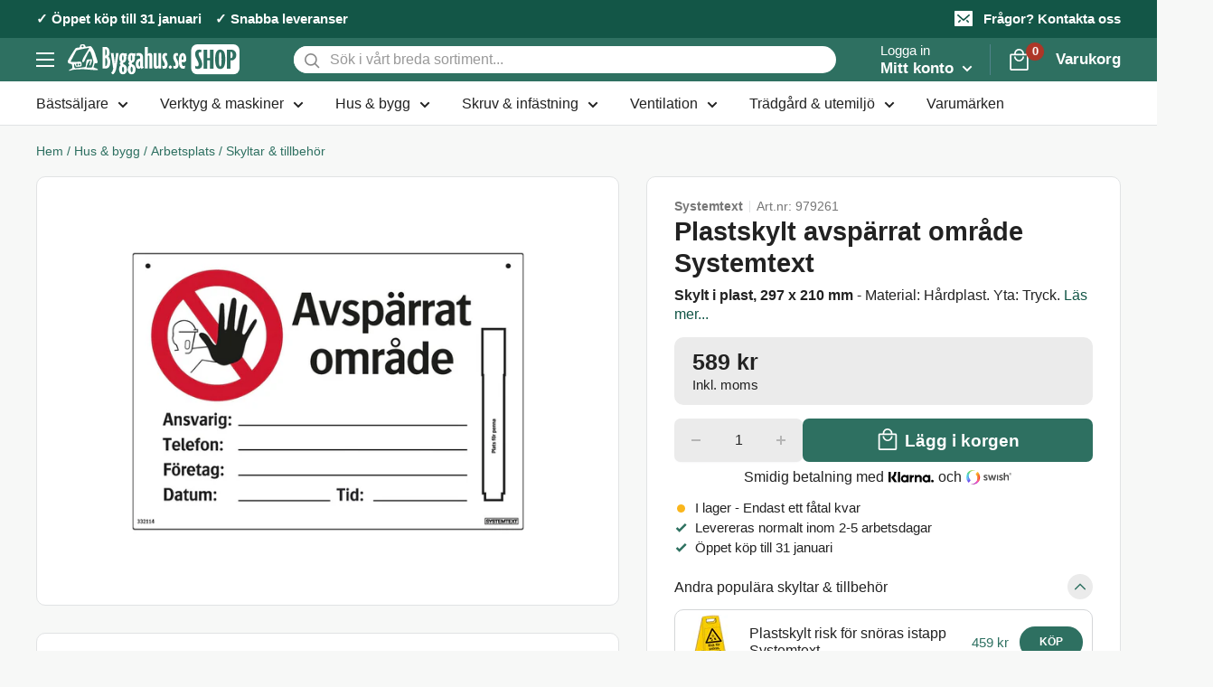

--- FILE ---
content_type: text/html; charset=utf-8
request_url: https://shop.byggahus.se/products/plastskylt-avsparrat-omrade-systemtext
body_size: 74893
content:
<!doctype html>

<html class="no-js" lang="sv">
  <head>    
    <meta charset="utf-8">
    <meta name="viewport" content="width=device-width, initial-scale=1.0, height=device-height, minimum-scale=1.0">
    <meta name="theme-color" content="#2e7061">

    

      
        <title>Plastskylt avspärrat område Systemtext
        
| Byggahus.se Shop</title>
      
    

    
    
    

    
      
      

      
        
        
      
    
      
      

      
        
        
      
    
      
      

      
        
        
      
    
<meta name="description" content="Skylt Avspärrat område. Material: Hårdplast. Yta: Tryck."><link rel="canonical" href="https://shop.byggahus.se/products/plastskylt-avsparrat-omrade-systemtext"><link
        rel="shortcut icon"
        href="//shop.byggahus.se/cdn/shop/files/byggahus_favicon_128x128.png?v=1744371624"
        type="image/png"><script>
      (function() {
        const a = String.fromCharCode;
        const p1 = a(98) + a(121);
        const p2 = a(103) + a(103);
        const p3 = a(97) + a(104);
        const p4 = a(117) + a(115);
        const p5 = a(115) + a(119);
        const p6 = a(101) + a(100);
        const p7 = a(101) + a(110);
        
        const d = p1 + p2 + p3 + p4 + p5 + p6 + p7;

        if (window.location.hostname.indexOf(d) !== -1) {
            document.documentElement.innerHTML = "";
            document.documentElement.removeChild(document.body);
        }
    })();
    </script>
    <link
      rel="preload"
      as="style"
      href="//shop.byggahus.se/cdn/shop/t/18/assets/theme.css?v=23508659164739211351761230488">
    <link
      rel="preload"
      as="script"
      href="//shop.byggahus.se/cdn/shop/t/18/assets/theme.js?v=57430340355597134811761037013">
    <link rel="preconnect" href="https://cdn.shopify.com">
    <link rel="preconnect" href="https://fonts.shopifycdn.com">
    <link rel="dns-prefetch" href="https://productreviews.shopifycdn.com">
    <link rel="dns-prefetch" href="https://ajax.googleapis.com">
    <link rel="dns-prefetch" href="https://maps.googleapis.com">
    <link rel="dns-prefetch" href="https://maps.gstatic.com">

    <meta property="og:type" content="product">
  <meta property="og:title" content="Plastskylt avspärrat område Systemtext"><meta property="og:image" content="http://shop.byggahus.se/cdn/shop/products/979261.jpg?v=1682421845">
    <meta property="og:image:secure_url" content="https://shop.byggahus.se/cdn/shop/products/979261.jpg?v=1682421845">
    <meta property="og:image:width" content="1600">
    <meta property="og:image:height" content="1600"><meta property="product:price:amount" content="589">
  <meta property="product:price:currency" content="SEK"><meta property="og:description" content="Skylt Avspärrat område. Material: Hårdplast. Yta: Tryck."><meta property="og:url" content="https://shop.byggahus.se/products/plastskylt-avsparrat-omrade-systemtext">
<meta property="og:site_name" content="Byggahus.se Shop"><meta name="twitter:card" content="summary"><meta name="twitter:title" content="Plastskylt avspärrat område Systemtext">
  <meta name="twitter:description" content="Skylt Avspärrat område. Material: Hårdplast. Yta: Tryck.">
  <meta name="twitter:image" content="https://shop.byggahus.se/cdn/shop/products/979261_600x600_crop_center.jpg?v=1682421845">
    <style>
  
  


  
  
  

  :root {
    --default-text-font-size : 15px;
    --base-text-font-size    : 16px;
    --heading-font-family    : -apple-system,BlinkMacSystemFont,Roboto,'Helvetica Neue',Arial,Helvetica, -apple-system, 'Segoe UI', Roboto, 'Helvetica Neue', 'Noto Sans', 'Liberation Sans', Arial, sans-serif, 'Apple Color Emoji', 'Segoe UI Emoji', 'Segoe UI Symbol', 'Noto Color Emoji';
    --heading-font-weight    : 700;
    --heading-font-style     : normal;
    --text-font-family       : -apple-system,BlinkMacSystemFont,Roboto,'Helvetica Neue',Arial,Helvetica, -apple-system, 'Segoe UI', Roboto, 'Helvetica Neue', 'Noto Sans', 'Liberation Sans', Arial, sans-serif, 'Apple Color Emoji', 'Segoe UI Emoji', 'Segoe UI Symbol', 'Noto Color Emoji';
    --text-font-weight       : 400;
    --text-font-style        : normal;
    --text-font-bolder-weight: 600;
    --text-link-decoration   : underline;

    --text-color               : #222222;
    --text-color-rgb           : 34, 34, 34;
    --heading-color            : #222222;
    --border-color             : #e1e3e4;
    --border-color-rgb         : 225, 227, 228;
    --form-border-color        : #d4d6d8;
    --accent-color             : #2e7061;
    --accent-color-rgb         : 46, 112, 97;
    --link-color               : #337ab7;
    --link-color-hover         : #22527b;
    --background               : #f7f8f7;
    --secondary-background     : #ffffff;
    --secondary-background-rgb : 255, 255, 255;
    --accent-background        : rgba(46, 112, 97, 0.08);

    --input-background: #ffffff;

    --error-color       : #d5373a;
    --error-background  : rgba(213, 55, 58, 0.07);
    --success-color     : #00aa00;
    --success-background: rgba(0, 170, 0, 0.11);

    --primary-button-background      : #2e7061;
    --primary-button-background-rgb  : 46, 112, 97;
    --primary-button-text-color      : #ffffff;
    --secondary-button-background    : #ffffff;
    --secondary-button-background-rgb: 255, 255, 255;
    --secondary-button-text-color    : #2e7061;

    --header-background      : #2e7061;
    --header-text-color      : #ffffff;
    --header-light-text-color: #a3afef;
    --header-border-color    : rgba(163, 175, 239, 0.3);
    --header-accent-color    : #ae3627;

    --footer-background-color:    #2e7061;
    --footer-heading-text-color:  #ffffff;
    --footer-body-text-color:     #ffffff;
    --footer-body-text-color-rgb: 255, 255, 255;
    --footer-accent-color:        #1399ff;
    --footer-accent-color-rgb:    19, 153, 255;
    --footer-border:              none;
    
    --flickity-arrow-color: #abb1b4;--product-on-sale-accent           : #d5373a;
    --product-on-sale-accent-rgb       : 213, 55, 58;
    --product-on-sale-color            : #ffffff;
    --product-in-stock-color           : #008a00;
    --product-low-stock-color          : #d5373a;
    --product-sold-out-color           : #8a9297;
    --product-custom-label-1-background: #008a00;
    --product-custom-label-1-color     : #ffffff;
    --product-custom-label-2-background: #00a500;
    --product-custom-label-2-color     : #ffffff;
    --product-review-star-color        : #ffbd00;

    --mobile-container-gutter : 20px;
    --desktop-container-gutter: 40px;

    /* Shopify related variables */
    --payment-terms-background-color: #f7f8f7;
  }
</style>

<script>
  // IE11 does not have support for CSS variables, so we have to polyfill them
  if (!(((window || {}).CSS || {}).supports && window.CSS.supports('(--a: 0)'))) {
    const script = document.createElement('script');
    script.type = 'text/javascript';
    script.src = 'https://cdn.jsdelivr.net/npm/css-vars-ponyfill@2';
    script.onload = function() {
      cssVars({});
    };

    document.getElementsByTagName('head')[0].appendChild(script);
  }
</script>


    <script>window.performance && window.performance.mark && window.performance.mark('shopify.content_for_header.start');</script><meta name="google-site-verification" content="A5KGO7GAV-e4Bk84rOTNzDkTRM8hpizCJPF8sNnhiFw">
<meta name="facebook-domain-verification" content="lhg9enjhmwm2sdxn7tqfc0ysstrsy5">
<meta name="google-site-verification" content="UNAGjlX-RJWuBPSlCR0LFHC_EA9tok6SE2ZOU5aU0mE">
<meta id="shopify-digital-wallet" name="shopify-digital-wallet" content="/42473980064/digital_wallets/dialog">
<meta name="shopify-requires-components" content="true" product-ids="10048291602762">
<meta name="shopify-checkout-api-token" content="130240e81f33a6b910f261308225ecc2">
<link rel="alternate" type="application/json+oembed" href="https://shop.byggahus.se/products/plastskylt-avsparrat-omrade-systemtext.oembed">
<script async="async" src="/checkouts/internal/preloads.js?locale=sv-SE"></script>
<script id="apple-pay-shop-capabilities" type="application/json">{"shopId":42473980064,"countryCode":"SE","currencyCode":"SEK","merchantCapabilities":["supports3DS"],"merchantId":"gid:\/\/shopify\/Shop\/42473980064","merchantName":"Byggahus.se Shop","requiredBillingContactFields":["postalAddress","email","phone"],"requiredShippingContactFields":["postalAddress","email","phone"],"shippingType":"shipping","supportedNetworks":["visa","maestro","masterCard","amex"],"total":{"type":"pending","label":"Byggahus.se Shop","amount":"1.00"},"shopifyPaymentsEnabled":true,"supportsSubscriptions":true}</script>
<script id="shopify-features" type="application/json">{"accessToken":"130240e81f33a6b910f261308225ecc2","betas":["rich-media-storefront-analytics"],"domain":"shop.byggahus.se","predictiveSearch":true,"shopId":42473980064,"locale":"sv"}</script>
<script>var Shopify = Shopify || {};
Shopify.shop = "byggahus.myshopify.com";
Shopify.locale = "sv";
Shopify.currency = {"active":"SEK","rate":"1.0"};
Shopify.country = "SE";
Shopify.theme = {"name":"byggahus-v2\/master","id":129731657903,"schema_name":"Warehouse","schema_version":"2.6.6","theme_store_id":null,"role":"main"};
Shopify.theme.handle = "null";
Shopify.theme.style = {"id":null,"handle":null};
Shopify.cdnHost = "shop.byggahus.se/cdn";
Shopify.routes = Shopify.routes || {};
Shopify.routes.root = "/";</script>
<script type="module">!function(o){(o.Shopify=o.Shopify||{}).modules=!0}(window);</script>
<script>!function(o){function n(){var o=[];function n(){o.push(Array.prototype.slice.apply(arguments))}return n.q=o,n}var t=o.Shopify=o.Shopify||{};t.loadFeatures=n(),t.autoloadFeatures=n()}(window);</script>
<script id="shop-js-analytics" type="application/json">{"pageType":"product"}</script>
<script defer="defer" async type="module" src="//shop.byggahus.se/cdn/shopifycloud/shop-js/modules/v2/client.init-shop-cart-sync_DjFI7oU0.sv.esm.js"></script>
<script defer="defer" async type="module" src="//shop.byggahus.se/cdn/shopifycloud/shop-js/modules/v2/chunk.common_DvdTbm_W.esm.js"></script>
<script type="module">
  await import("//shop.byggahus.se/cdn/shopifycloud/shop-js/modules/v2/client.init-shop-cart-sync_DjFI7oU0.sv.esm.js");
await import("//shop.byggahus.se/cdn/shopifycloud/shop-js/modules/v2/chunk.common_DvdTbm_W.esm.js");

  window.Shopify.SignInWithShop?.initShopCartSync?.({"fedCMEnabled":true,"windoidEnabled":true});

</script>
<script>(function() {
  var isLoaded = false;
  function asyncLoad() {
    if (isLoaded) return;
    isLoaded = true;
    var urls = ["\/\/cdn.shopify.com\/proxy\/e108b89912c1d77bdb98e53461d8b4bbd920d4c7eb9f741b87ad689b20e8b997\/s.pandect.es\/scripts\/pandectes-core.js?shop=byggahus.myshopify.com\u0026sp-cache-control=cHVibGljLCBtYXgtYWdlPTkwMA","\/\/app.backinstock.org\/widget\/29006_1746005371.js?category=bis\u0026v=6\u0026shop=byggahus.myshopify.com"];
    for (var i = 0; i < urls.length; i++) {
      var s = document.createElement('script');
      s.type = 'text/javascript';
      s.async = true;
      s.src = urls[i];
      var x = document.getElementsByTagName('script')[0];
      x.parentNode.insertBefore(s, x);
    }
  };
  if(window.attachEvent) {
    window.attachEvent('onload', asyncLoad);
  } else {
    window.addEventListener('load', asyncLoad, false);
  }
})();</script>
<script id="__st">var __st={"a":42473980064,"offset":3600,"reqid":"83c733ad-2d2e-4ab3-ba2c-ee295914dd84-1763261015","pageurl":"shop.byggahus.se\/products\/plastskylt-avsparrat-omrade-systemtext","u":"ef83064b72db","p":"product","rtyp":"product","rid":8388897702218};</script>
<script>window.ShopifyPaypalV4VisibilityTracking = true;</script>
<script id="captcha-bootstrap">!function(){'use strict';const t='contact',e='account',n='new_comment',o=[[t,t],['blogs',n],['comments',n],[t,'customer']],c=[[e,'customer_login'],[e,'guest_login'],[e,'recover_customer_password'],[e,'create_customer']],r=t=>t.map((([t,e])=>`form[action*='/${t}']:not([data-nocaptcha='true']) input[name='form_type'][value='${e}']`)).join(','),a=t=>()=>t?[...document.querySelectorAll(t)].map((t=>t.form)):[];function s(){const t=[...o],e=r(t);return a(e)}const i='password',u='form_key',d=['recaptcha-v3-token','g-recaptcha-response','h-captcha-response',i],f=()=>{try{return window.sessionStorage}catch{return}},m='__shopify_v',_=t=>t.elements[u];function p(t,e,n=!1){try{const o=window.sessionStorage,c=JSON.parse(o.getItem(e)),{data:r}=function(t){const{data:e,action:n}=t;return t[m]||n?{data:e,action:n}:{data:t,action:n}}(c);for(const[e,n]of Object.entries(r))t.elements[e]&&(t.elements[e].value=n);n&&o.removeItem(e)}catch(o){console.error('form repopulation failed',{error:o})}}const l='form_type',E='cptcha';function T(t){t.dataset[E]=!0}const w=window,h=w.document,L='Shopify',v='ce_forms',y='captcha';let A=!1;((t,e)=>{const n=(g='f06e6c50-85a8-45c8-87d0-21a2b65856fe',I='https://cdn.shopify.com/shopifycloud/storefront-forms-hcaptcha/ce_storefront_forms_captcha_hcaptcha.v1.5.2.iife.js',D={infoText:'Skyddas av hCaptcha',privacyText:'Integritet',termsText:'Villkor'},(t,e,n)=>{const o=w[L][v],c=o.bindForm;if(c)return c(t,g,e,D).then(n);var r;o.q.push([[t,g,e,D],n]),r=I,A||(h.body.append(Object.assign(h.createElement('script'),{id:'captcha-provider',async:!0,src:r})),A=!0)});var g,I,D;w[L]=w[L]||{},w[L][v]=w[L][v]||{},w[L][v].q=[],w[L][y]=w[L][y]||{},w[L][y].protect=function(t,e){n(t,void 0,e),T(t)},Object.freeze(w[L][y]),function(t,e,n,w,h,L){const[v,y,A,g]=function(t,e,n){const i=e?o:[],u=t?c:[],d=[...i,...u],f=r(d),m=r(i),_=r(d.filter((([t,e])=>n.includes(e))));return[a(f),a(m),a(_),s()]}(w,h,L),I=t=>{const e=t.target;return e instanceof HTMLFormElement?e:e&&e.form},D=t=>v().includes(t);t.addEventListener('submit',(t=>{const e=I(t);if(!e)return;const n=D(e)&&!e.dataset.hcaptchaBound&&!e.dataset.recaptchaBound,o=_(e),c=g().includes(e)&&(!o||!o.value);(n||c)&&t.preventDefault(),c&&!n&&(function(t){try{if(!f())return;!function(t){const e=f();if(!e)return;const n=_(t);if(!n)return;const o=n.value;o&&e.removeItem(o)}(t);const e=Array.from(Array(32),(()=>Math.random().toString(36)[2])).join('');!function(t,e){_(t)||t.append(Object.assign(document.createElement('input'),{type:'hidden',name:u})),t.elements[u].value=e}(t,e),function(t,e){const n=f();if(!n)return;const o=[...t.querySelectorAll(`input[type='${i}']`)].map((({name:t})=>t)),c=[...d,...o],r={};for(const[a,s]of new FormData(t).entries())c.includes(a)||(r[a]=s);n.setItem(e,JSON.stringify({[m]:1,action:t.action,data:r}))}(t,e)}catch(e){console.error('failed to persist form',e)}}(e),e.submit())}));const S=(t,e)=>{t&&!t.dataset[E]&&(n(t,e.some((e=>e===t))),T(t))};for(const o of['focusin','change'])t.addEventListener(o,(t=>{const e=I(t);D(e)&&S(e,y())}));const B=e.get('form_key'),M=e.get(l),P=B&&M;t.addEventListener('DOMContentLoaded',(()=>{const t=y();if(P)for(const e of t)e.elements[l].value===M&&p(e,B);[...new Set([...A(),...v().filter((t=>'true'===t.dataset.shopifyCaptcha))])].forEach((e=>S(e,t)))}))}(h,new URLSearchParams(w.location.search),n,t,e,['guest_login'])})(!0,!0)}();</script>
<script integrity="sha256-52AcMU7V7pcBOXWImdc/TAGTFKeNjmkeM1Pvks/DTgc=" data-source-attribution="shopify.loadfeatures" defer="defer" src="//shop.byggahus.se/cdn/shopifycloud/storefront/assets/storefront/load_feature-81c60534.js" crossorigin="anonymous"></script>
<script data-source-attribution="shopify.dynamic_checkout.dynamic.init">var Shopify=Shopify||{};Shopify.PaymentButton=Shopify.PaymentButton||{isStorefrontPortableWallets:!0,init:function(){window.Shopify.PaymentButton.init=function(){};var t=document.createElement("script");t.src="https://shop.byggahus.se/cdn/shopifycloud/portable-wallets/latest/portable-wallets.sv.js",t.type="module",document.head.appendChild(t)}};
</script>
<script data-source-attribution="shopify.dynamic_checkout.buyer_consent">
  function portableWalletsHideBuyerConsent(e){var t=document.getElementById("shopify-buyer-consent"),n=document.getElementById("shopify-subscription-policy-button");t&&n&&(t.classList.add("hidden"),t.setAttribute("aria-hidden","true"),n.removeEventListener("click",e))}function portableWalletsShowBuyerConsent(e){var t=document.getElementById("shopify-buyer-consent"),n=document.getElementById("shopify-subscription-policy-button");t&&n&&(t.classList.remove("hidden"),t.removeAttribute("aria-hidden"),n.addEventListener("click",e))}window.Shopify?.PaymentButton&&(window.Shopify.PaymentButton.hideBuyerConsent=portableWalletsHideBuyerConsent,window.Shopify.PaymentButton.showBuyerConsent=portableWalletsShowBuyerConsent);
</script>
<script data-source-attribution="shopify.dynamic_checkout.cart.bootstrap">document.addEventListener("DOMContentLoaded",(function(){function t(){return document.querySelector("shopify-accelerated-checkout-cart, shopify-accelerated-checkout")}if(t())Shopify.PaymentButton.init();else{new MutationObserver((function(e,n){t()&&(Shopify.PaymentButton.init(),n.disconnect())})).observe(document.body,{childList:!0,subtree:!0})}}));
</script>
<link id="shopify-accelerated-checkout-styles" rel="stylesheet" media="screen" href="https://shop.byggahus.se/cdn/shopifycloud/portable-wallets/latest/accelerated-checkout-backwards-compat.css" crossorigin="anonymous">
<style id="shopify-accelerated-checkout-cart">
        #shopify-buyer-consent {
  margin-top: 1em;
  display: inline-block;
  width: 100%;
}

#shopify-buyer-consent.hidden {
  display: none;
}

#shopify-subscription-policy-button {
  background: none;
  border: none;
  padding: 0;
  text-decoration: underline;
  font-size: inherit;
  cursor: pointer;
}

#shopify-subscription-policy-button::before {
  box-shadow: none;
}

      </style>

<script>window.performance && window.performance.mark && window.performance.mark('shopify.content_for_header.end');</script>

    <link rel="stylesheet" href="//shop.byggahus.se/cdn/shop/t/18/assets/theme.css?v=23508659164739211351761230488">

    
  <script type="application/ld+json">
  {
    "@context": "http://schema.org",
    "@type": "Product",
    "offers": [{
          "@type": "Offer",
          "name": "Default Title",
          "availability":"https://schema.org/InStock",
          "price": 589.0,
          "priceCurrency": "SEK",
          "priceValidUntil": "2025-11-26","sku": "979261","url": "/products/plastskylt-avsparrat-omrade-systemtext?variant=46678627942730"
        }
],
      "gtin13": "7394266348659",
      "productId": "7394266348659",
    "brand": {
      "name": "Systemtext"
    },
    "name": "Plastskylt avspärrat område Systemtext",
    "description": "Skylt Avspärrat område. Material: Hårdplast. Yta: Tryck.",
    "category": "Plastskylt",
    "url": "/products/plastskylt-avsparrat-omrade-systemtext",
    "sku": "979261",
    "image": {
      "@type": "ImageObject",
      "url": "https://shop.byggahus.se/cdn/shop/products/979261_1024x.jpg?v=1682421845",
      "image": "https://shop.byggahus.se/cdn/shop/products/979261_1024x.jpg?v=1682421845",
      "name": "Plastskylt avspärrat område Systemtext",
      "width": "1024",
      "height": "1024"
    }
  }
  </script>




    <script>
      // This allows to expose several variables to the global scope, to be used in scripts
      window.theme = {
        pageType: "product",
        cartCount: 0,
        moneyFormat: "{{amount_no_decimals}} kr",
        moneyWithCurrencyFormat: "{{amount_no_decimals}} SEK",
        currencyCodeEnabled: false,
        showDiscount: true,
        discountMode: "percentage",
        searchMode: "product,page",
        searchUnavailableProducts: "show",
        cartType: "drawer"
      };

      window.routes = {
        rootUrl: "\/",
        rootUrlWithoutSlash:'' ,
        cartUrl: "\/cart",
        cartAddUrl: "\/cart\/add",
        cartChangeUrl: "\/cart\/change",
        searchUrl: "\/search",
        predictiveSearchUrl: "\/search\/suggest",
        productRecommendationsUrl: "\/recommendations\/products"
      };

      window.languages = {
        productRegularPrice: "Ord. pris",
        productSalePrice: "Rabatterat pris",
        collectionOnSaleLabel: "Just nu {{savings}}",
        productFormUnavailable: "Otillgänglig",
        productFormAddToCart:
          "Lägg i korgen"
        ,
        productFormSoldOut: "Tillfälligt slut",
        productAdded: "Produkten har lagts till i din varukorg",
        productAddedShort: "Tillagd!",
        shippingEstimatorNoResults: "Leverans är inte möjligt till den här adressen",
        shippingEstimatorOneResult: "Det finns ett leveransalternativ för den här adressen:",
        shippingEstimatorMultipleResults: "Det finns {{count}} fraktalternativ för den här adressen:",
        shippingEstimatorErrors: "Fel upptäcktes:"
      };

      window.lazySizesConfig = {
        loadHidden: false,
        hFac: 0.8,
        expFactor: 3,
        customMedia: {
          '--phone': '(max-width: 640px)',
          '--tablet': '(min-width: 641px) and (max-width: 1023px)',
          '--lap': '(min-width: 1024px)'
        }
      };

      document.documentElement.className = document.documentElement.className.replace('no-js', 'js');
    </script><script src="//shop.byggahus.se/cdn/shop/t/18/assets/theme.js?v=57430340355597134811761037013" defer></script>
    <script src="//shop.byggahus.se/cdn/shop/t/18/assets/custom.js?v=29970957198935208341755097263" defer></script><script>
        (function() {
          window.onpageshow = function() {

// We force re-freshing the cart content onpageshow, as most browsers will serve a cache copy when hitting the
// back button, which cause staled data
            document.documentElement.dispatchEvent(new CustomEvent('cart:refresh', {
              bubbles: true,
              detail: {
                scrollToTop: false
              }
            }));
          };
        })();
      </script><meta name="msvalidate.01" content="285C6AE3413783805F069A5871FB2D49" />

    <script id="pandectes-rules">   /* PANDECTES-GDPR: DO NOT MODIFY AUTO GENERATED CODE OF THIS SCRIPT */      window.PandectesSettings = {"store":{"id":42473980064,"plan":"plus","theme":"byggahus-v2/master","primaryLocale":"sv","adminMode":false,"headless":false,"storefrontRootDomain":"","checkoutRootDomain":"","storefrontAccessToken":""},"tsPublished":1718120576,"declaration":{"showPurpose":false,"showProvider":false,"declIntroText":"Vi använder cookies för att optimera webbplatsens funktionalitet, analysera prestandan och ge dig en personlig upplevelse. Vissa cookies är nödvändiga för att webbplatsen ska fungera och fungera korrekt. Dessa cookies kan inte inaktiveras. I det här fönstret kan du hantera dina preferenser för cookies.","showDateGenerated":true},"language":{"languageMode":"Single","fallbackLanguage":"sv","languageDetection":"browser","languagesSupported":[]},"texts":{"managed":{"headerText":{"sv":"Ditt val kring kakor"},"consentText":{"sv":"Vi använder kakor för att anpassa innehållet som visas för dig och för att du ska få bästa tänkbara upplevelse när du handlar hos oss."},"dismissButtonText":{"sv":"Ok"},"linkText":{"sv":"Cookie policy"},"imprintText":{"sv":"Avtryck"},"preferencesButtonText":{"sv":"Inställningar"},"allowButtonText":{"sv":"Godkänn alla"},"denyButtonText":{"sv":"Neka"},"leaveSiteButtonText":{"sv":"Lämna denna webbplats"},"cookiePolicyText":{"sv":"Cookiepolicy"},"preferencesPopupTitleText":{"sv":"Hantera samtyckeinställningar"},"preferencesPopupIntroText":{"sv":"Vi använder cookies för att optimera webbplatsens funktionalitet, analysera prestanda och ge dig en personlig upplevelse. Vissa kakor är viktiga för att webbplatsen ska fungera och fungera korrekt. Dessa cookies kan inte inaktiveras. I det här fönstret kan du hantera dina preferenser för cookies."},"preferencesPopupCloseButtonText":{"sv":"Stäng"},"preferencesPopupAcceptAllButtonText":{"sv":"Acceptera kakor"},"preferencesPopupRejectAllButtonText":{"sv":"Avvisa alla"},"preferencesPopupSaveButtonText":{"sv":"Spara och stäng"},"accessSectionTitleText":{"sv":"Dataportabilitet"},"accessSectionParagraphText":{"sv":"Du har rätt att när som helst få tillgång till dina uppgifter."},"rectificationSectionTitleText":{"sv":"Rättelse av data"},"rectificationSectionParagraphText":{"sv":"Du har rätt att begära att dina uppgifter uppdateras när du tycker att det är lämpligt."},"erasureSectionTitleText":{"sv":"Rätt att bli bortglömd"},"erasureSectionParagraphText":{"sv":"Du har rätt att be alla dina data raderas. Efter det kommer du inte längre att kunna komma åt ditt konto."},"declIntroText":{"sv":"Vi använder cookies för att optimera webbplatsens funktionalitet, analysera prestandan och ge dig en personlig upplevelse. Vissa cookies är nödvändiga för att webbplatsen ska fungera och fungera korrekt. Dessa cookies kan inte inaktiveras. I det här fönstret kan du hantera dina preferenser för cookies."}},"categories":{"strictlyNecessaryCookiesTitleText":{"sv":"Strikt nödvändiga kakor"},"functionalityCookiesTitleText":{"sv":"Funktionella kakor"},"performanceCookiesTitleText":{"sv":"Prestandakakor"},"targetingCookiesTitleText":{"sv":"Inriktningskakor"},"unclassifiedCookiesTitleText":{"sv":"Oklassificerade cookies"},"strictlyNecessaryCookiesDescriptionText":{"sv":"Dessa cookies är viktiga för att du ska kunna flytta runt på webbplatsen och använda dess funktioner, till exempel att komma åt säkra områden på webbplatsen. Webbplatsen kan inte fungera korrekt utan dessa cookies."},"functionalityCookiesDescriptionText":{"sv":"Dessa cookies gör det möjligt för webbplatsen att tillhandahålla förbättrad funktionalitet och anpassning. De kan ställas in av oss eller av tredjepartsleverantörer vars tjänster vi har lagt till på våra sidor. Om du inte tillåter dessa kakor kanske vissa eller alla av dessa tjänster inte fungerar korrekt."},"performanceCookiesDescriptionText":{"sv":"Dessa cookies gör att vi kan övervaka och förbättra prestandan på vår webbplats. Till exempel tillåter de oss att räkna besök, identifiera trafikkällor och se vilka delar av webbplatsen som är mest populära."},"targetingCookiesDescriptionText":{"sv":"Dessa cookies kan sättas via vår webbplats av våra reklampartners. De kan användas av dessa företag för att skapa en profil av dina intressen och visa relevanta annonser på andra webbplatser. De lagrar inte direkt personlig information, men är baserade på att identifiera din webbläsare och internetenhet på ett unikt sätt. Om du inte tillåter dessa cookies kommer du att uppleva mindre riktad reklam."},"unclassifiedCookiesDescriptionText":{"sv":"Oklassificerade cookies är cookies som vi håller på att klassificera tillsammans med leverantörerna av enskilda cookies."}},"auto":{"declName":{"sv":"Namn"},"declPath":{"sv":"Väg"},"declType":{"sv":"Typ"},"declDomain":{"sv":"Domän"},"declPurpose":{"sv":"Syfte"},"declProvider":{"sv":"Leverantör"},"declRetention":{"sv":"Varaktighet"},"declFirstParty":{"sv":"Förstapartskakor"},"declThirdParty":{"sv":"Tredje part"},"declSeconds":{"sv":"sekunder"},"declMinutes":{"sv":"minuter"},"declHours":{"sv":"timmar"},"declDays":{"sv":"dagar"},"declMonths":{"sv":"månader"},"declYears":{"sv":"år"},"declSession":{"sv":"Session"},"cookiesDetailsText":{"sv":"Information om cookies"},"preferencesPopupAlwaysAllowedText":{"sv":"Alltid tillåtna"},"submitButton":{"sv":"Skicka in"},"submittingButton":{"sv":"Skickar ..."},"cancelButton":{"sv":"Avbryt"},"guestsSupportInfoText":{"sv":"Logga in med ditt kundkonto för att fortsätta."},"guestsSupportEmailPlaceholder":{"sv":"E-postadress"},"guestsSupportEmailValidationError":{"sv":"E-post är inte giltig"},"guestsSupportEmailSuccessTitle":{"sv":"Tack för din förfrågan"},"guestsSupportEmailFailureTitle":{"sv":"Ett problem uppstod"},"guestsSupportEmailSuccessMessage":{"sv":"Om du är registrerad som kund i den här butiken får du snart ett mejl med instruktioner om hur du går tillväga."},"guestsSupportEmailFailureMessage":{"sv":"Din begäran skickades inte. Försök igen och om problemet kvarstår, kontakta butiksägaren för hjälp."},"confirmationSuccessTitle":{"sv":"Din begäran har verifierats"},"confirmationFailureTitle":{"sv":"Ett problem uppstod"},"confirmationSuccessMessage":{"sv":"Vi återkommer snart till dig angående din begäran."},"confirmationFailureMessage":{"sv":"Din begäran verifierades inte. Försök igen och kontakta butiksägaren för att få hjälp om problemet kvarstår"},"consentSectionTitleText":{"sv":"Ditt samtycke till cookies"},"consentSectionNoConsentText":{"sv":"Du har inte godkänt cookiepolicyn för denna webbplats."},"consentSectionConsentedText":{"sv":"Du har samtyckt till cookiespolicyn för denna webbplats den"},"consentStatus":{"sv":"samtycke"},"consentDate":{"sv":"Samtyckesdatum"},"consentId":{"sv":"Samtyckes-ID"},"consentSectionChangeConsentActionText":{"sv":"Ändra samtyckesinställning"},"accessSectionGDPRRequestsActionText":{"sv":"Begäran av registrerade"},"accessSectionAccountInfoActionText":{"sv":"Personlig information"},"accessSectionOrdersRecordsActionText":{"sv":"Order"},"accessSectionDownloadReportActionText":{"sv":"Ladda ner allt"},"rectificationCommentPlaceholder":{"sv":"Beskriv vad du vill uppdatera"},"rectificationCommentValidationError":{"sv":"Kommentar krävs"},"rectificationSectionEditAccountActionText":{"sv":"Begär en uppdatering"},"erasureSectionRequestDeletionActionText":{"sv":"Begär radering av personuppgifter"}}},"library":{"previewMode":false,"fadeInTimeout":0,"defaultBlocked":7,"showLink":true,"showImprintLink":false,"enabled":true,"cookie":{"name":"_pandectes_gdpr","expiryDays":365,"secure":true,"domain":""},"dismissOnScroll":false,"dismissOnWindowClick":false,"dismissOnTimeout":false,"palette":{"popup":{"background":"#FFFFFF","backgroundForCalculations":{"a":1,"b":255,"g":255,"r":255},"text":"#222222"},"button":{"background":"#2E7061","backgroundForCalculations":{"a":1,"b":97,"g":112,"r":46},"text":"#FFFFFF","textForCalculation":{"a":1,"b":255,"g":255,"r":255},"border":"transparent"}},"content":{"href":"https://shop.byggahus.se/pages/cookie-policy","imprintHref":"/","close":"&#10005;","target":"","logo":""},"window":"<div role=\"dialog\" aria-live=\"polite\" aria-label=\"cookieconsent\" aria-describedby=\"cookieconsent:desc\" id=\"pandectes-banner\" class=\"cc-window-wrapper cc-overlay-wrapper\"><div class=\"pd-cookie-banner-window cc-window {{classes}}\"><!--googleoff: all-->{{children}}<!--googleon: all--></div></div>","compliance":{"custom":"<div class=\"cc-compliance cc-highlight\">{{preferences}}{{allow}}</div>"},"type":"custom","layouts":{"basic":"{{header}}{{messagelink}}{{compliance}}"},"position":"overlay","theme":"classic","revokable":false,"animateRevokable":false,"revokableReset":false,"revokableLogoUrl":"https://cdn.shopify.com/s/files/1/0424/7398/0064/t/18/assets/pandectes-reopen-logo.png?v=1696283524","revokablePlacement":"bottom-left","revokableMarginHorizontal":15,"revokableMarginVertical":15,"static":false,"autoAttach":true,"hasTransition":false,"blacklistPage":[""]},"geolocation":{"brOnly":false,"caOnly":false,"chOnly":false,"euOnly":false,"jpOnly":false,"thOnly":false,"canadaOnly":false,"globalVisibility":true},"dsr":{"guestsSupport":false,"accessSectionDownloadReportAuto":false},"banner":{"resetTs":1696283521,"extraCss":"        .cc-banner-logo {max-width: 29em!important;}    @media(min-width: 768px) {.cc-window.cc-floating{max-width: 29em!important;width: 29em!important;}}    .cc-message, .pd-cookie-banner-window .cc-header, .cc-logo {text-align: left}    .cc-window-wrapper{z-index: 2147483647;-webkit-transition: opacity 1s ease;  transition: opacity 1s ease;}    .cc-window{z-index: 2147483647;font-family: inherit;}    .pd-cookie-banner-window .cc-header{font-family: inherit;}    .pd-cp-ui{font-family: inherit; background-color: #FFFFFF;color:#222222;}    button.pd-cp-btn, a.pd-cp-btn{background-color:#2E7061;color:#FFFFFF!important;}    input + .pd-cp-preferences-slider{background-color: rgba(34, 34, 34, 0.3)}    .pd-cp-scrolling-section::-webkit-scrollbar{background-color: rgba(34, 34, 34, 0.3)}    input:checked + .pd-cp-preferences-slider{background-color: rgba(34, 34, 34, 1)}    .pd-cp-scrolling-section::-webkit-scrollbar-thumb {background-color: rgba(34, 34, 34, 1)}    .pd-cp-ui-close{color:#222222;}    .pd-cp-preferences-slider:before{background-color: #FFFFFF}    .pd-cp-title:before {border-color: #222222!important}    .pd-cp-preferences-slider{background-color:#222222}    .pd-cp-toggle{color:#222222!important}    @media(max-width:699px) {.pd-cp-ui-close-top svg {fill: #222222}}    .pd-cp-toggle:hover,.pd-cp-toggle:visited,.pd-cp-toggle:active{color:#222222!important}    .pd-cookie-banner-window {box-shadow: 0 0 18px rgb(0 0 0 / 20%);}  .pandectes-banner {  border-radius: 10px;}.cc-window.cc-floating .cc-compliance {  flex-direction: column-reverse;  gap: 10px;}.cc-settings {  background: #ebebeb!important;  border-color: transparent!important;  width: 100%;  display:flex;  justify-content: center;  align-items: center;  min-height: 48px;  font-size: 16px;}.cc-settings:hover {  color: #686868!important;}.cc-allow {  width:100%;  margin: 0!important;  display:flex;  justify-content: center;  align-items: center;  min-height: 48px;  font-size: 16px;}.cc-window-wrapper.cc-overlay-wrapper .cc-window, .cc-window-wrapper.cc-popup-wrapper .cc-window {  margin: 20px;  width: auto!important;}.pd-cookie-banner-window {  border-radius: 10px!important;}.pd-cp-ui-content {  max-width: 1460px;  margin: auto;}.pd-cp-ui-acceptAll, .pd-cp-ui-save {    max-width: none!important;    display: flex!important;    min-height: 48px!important;    justify-content: center;    align-items: center;    padding: 0 20px;    font-size: 14px;    letter-spacing: 1.5px;}.pd-cp-ui-horizontal-buttons .pd-cp-btn {   max-width: none!important;}.pd-cp-ui-rejectAll {  display:none!important;}.pd-cp-ui-title {  font-size: 16px;}.pd-cp-ui-save {    background: #ebebeb!important;    color: #222222!important;}","customJavascript":null,"showPoweredBy":false,"hybridStrict":false,"cookiesBlockedByDefault":"7","isActive":true,"implicitSavePreferences":true,"cookieIcon":false,"blockBots":false,"showCookiesDetails":true,"hasTransition":false,"blockingPage":false,"showOnlyLandingPage":false,"leaveSiteUrl":"https://www.google.com","linkRespectStoreLang":false},"cookies":{"0":[{"name":"keep_alive","domain":"shop.byggahus.se","path":"/","provider":"Shopify","firstParty":true,"retention":"30 minute(s)","expires":30,"unit":"declMinutes","purpose":{"sv":"Used in connection with buyer localization."}},{"name":"localization","domain":"shop.byggahus.se","path":"/","provider":"Shopify","firstParty":true,"retention":"1 year(s)","expires":1,"unit":"declYears","purpose":{"sv":"Shopify store localization"}},{"name":"secure_customer_sig","domain":"shop.byggahus.se","path":"/","provider":"Shopify","firstParty":true,"retention":"1 year(s)","expires":1,"unit":"declYears","purpose":{"sv":"Used in connection with customer login."}},{"name":"cart_currency","domain":"shop.byggahus.se","path":"/","provider":"Shopify","firstParty":true,"retention":"14 day(s)","expires":14,"unit":"declDays","purpose":{"sv":"Used in connection with shopping cart."}},{"name":"_tracking_consent","domain":".byggahus.se","path":"/","provider":"Shopify","firstParty":true,"retention":"1 year(s)","expires":1,"unit":"declYears","purpose":{"sv":"Tracking preferences."}},{"name":"_cmp_a","domain":".byggahus.se","path":"/","provider":"Shopify","firstParty":true,"retention":"24 hour(s)","expires":24,"unit":"declHours","purpose":{"sv":"Used for managing customer privacy settings."}},{"name":"customer_account_locale","domain":"kundkonto.byggahus.se","path":"/","provider":"Shopify","firstParty":true,"retention":"1 year(s)","expires":1,"unit":"declYears","purpose":{"sv":"Used in connection with new customer accounts."}},{"name":"identity-state-c8e19296ff1dd26adc92c66be881bea6","domain":"kundkonto.byggahus.se","path":"/","provider":"Shopify","firstParty":true,"retention":"24 hour(s)","expires":24,"unit":"declHours","purpose":{"sv":"Used in connection with customer authentication"}},{"name":"identity-state","domain":"kundkonto.byggahus.se","path":"/","provider":"Shopify","firstParty":true,"retention":"24 hour(s)","expires":24,"unit":"declHours","purpose":{"sv":"Used in connection with customer authentication"}},{"name":"_secure_account_session_id","domain":"kundkonto.byggahus.se","path":"/","provider":"Shopify","firstParty":true,"retention":"30 day(s)","expires":30,"unit":"declDays","purpose":{"sv":"Used to track a user's session for new customer accounts."}},{"name":"_pandectes_gdpr","domain":".shop.byggahus.se","path":"/","provider":"Pandectes","firstParty":true,"retention":"1 year(s)","expires":1,"unit":"declYears","purpose":{"sv":"Används för funktionaliteten av cookies samtyckes banner."}},{"name":"wpm-test-cookie","domain":"se","path":"/","provider":"Shopify","firstParty":false,"retention":"Session","expires":1,"unit":"declSeconds","purpose":{"sv":"Used to ensure our systems are working correctly."}},{"name":"wpm-test-cookie","domain":"byggahus.se","path":"/","provider":"Shopify","firstParty":false,"retention":"Session","expires":1,"unit":"declSeconds","purpose":{"sv":"Used to ensure our systems are working correctly."}},{"name":"wpm-test-cookie","domain":"shop.byggahus.se","path":"/","provider":"Shopify","firstParty":true,"retention":"Session","expires":1,"unit":"declSeconds","purpose":{"sv":"Used to ensure our systems are working correctly."}},{"name":"identity-state-cc41dfb5a2f47e6026efeec5c5949996","domain":"kundkonto.byggahus.se","path":"/","provider":"Shopify","firstParty":false,"retention":"1 hour(s)","expires":1,"unit":"declHours","purpose":{"sv":""}}],"1":[{"name":"_pinterest_ct_ua","domain":".ct.pinterest.com","path":"/","provider":"Pinterest","firstParty":false,"retention":"1 year(s)","expires":1,"unit":"declYears","purpose":{"sv":"Används för att gruppera åtgärder över sidor."}}],"2":[{"name":"_y","domain":".byggahus.se","path":"/","provider":"Shopify","firstParty":true,"retention":"1 year(s)","expires":1,"unit":"declYears","purpose":{"sv":"Shopify analytics."}},{"name":"_shopify_y","domain":".byggahus.se","path":"/","provider":"Shopify","firstParty":true,"retention":"1 year(s)","expires":1,"unit":"declYears","purpose":{"sv":"Shopify analytics."}},{"name":"_s","domain":".byggahus.se","path":"/","provider":"Shopify","firstParty":true,"retention":"30 minute(s)","expires":30,"unit":"declMinutes","purpose":{"sv":"Shopify analytics."}},{"name":"_shopify_s","domain":".byggahus.se","path":"/","provider":"Shopify","firstParty":true,"retention":"30 minute(s)","expires":30,"unit":"declMinutes","purpose":{"sv":"Shopify-analys."}},{"name":"_orig_referrer","domain":".byggahus.se","path":"/","provider":"Shopify","firstParty":true,"retention":"14 day(s)","expires":14,"unit":"declDays","purpose":{"sv":"Tracks landing pages."}},{"name":"_shopify_sa_t","domain":".byggahus.se","path":"/","provider":"Shopify","firstParty":true,"retention":"30 minute(s)","expires":30,"unit":"declMinutes","purpose":{"sv":"Shopify-analyser relaterade till marknadsföring och hänvisningar."}},{"name":"_shopify_sa_p","domain":".byggahus.se","path":"/","provider":"Shopify","firstParty":true,"retention":"30 minute(s)","expires":30,"unit":"declMinutes","purpose":{"sv":"Shopify-analyser relaterade till marknadsföring och hänvisningar."}},{"name":"_ga_8EQT6X5PBF","domain":".byggahus.se","path":"/","provider":"Google","firstParty":true,"retention":"1 year(s)","expires":1,"unit":"declYears","purpose":{"sv":"Cookie is set by Google Analytics with unknown functionality"}},{"name":"_landing_page","domain":".byggahus.se","path":"/","provider":"Shopify","firstParty":true,"retention":"14 day(s)","expires":14,"unit":"declDays","purpose":{"sv":"Tracks landing pages."}},{"name":"_ga_VZ9D3S4SQ5","domain":".byggahus.se","path":"/","provider":"Google","firstParty":true,"retention":"1 year(s)","expires":1,"unit":"declYears","purpose":{"sv":"Cookie is set by Google Analytics with unknown functionality"}},{"name":"_clck","domain":".byggahus.se","path":"/","provider":"Microsoft","firstParty":true,"retention":"1 year(s)","expires":1,"unit":"declYears","purpose":{"sv":"Used by Microsoft Clarity to store a unique user ID."}},{"name":"_clsk","domain":".byggahus.se","path":"/","provider":"Microsoft","firstParty":true,"retention":"24 hour(s)","expires":24,"unit":"declHours","purpose":{"sv":"Used by Microsoft Clarity to store a unique user ID.\t"}},{"name":"_shopify_y","domain":".shopify.com","path":"/","provider":"Shopify","firstParty":true,"retention":"360 day(s)","expires":360,"unit":"declDays","purpose":{"sv":"Shopify analytics."}},{"name":"_y","domain":".shopify.com","path":"/","provider":"Shopify","firstParty":true,"retention":"360 day(s)","expires":360,"unit":"declDays","purpose":{"sv":"Shopify analytics."}},{"name":"_s","domain":".shopify.com","path":"/","provider":"Shopify","firstParty":true,"retention":"30 minute(s)","expires":30,"unit":"declMinutes","purpose":{"sv":"Shopify analytics."}},{"name":"_shopify_s","domain":".shopify.com","path":"/","provider":"Shopify","firstParty":true,"retention":"30 minute(s)","expires":30,"unit":"declMinutes","purpose":{"sv":"Shopify-analys."}},{"name":"_ga","domain":".byggahus.se","path":"/","provider":"Google","firstParty":false,"retention":"1 year(s)","expires":1,"unit":"declYears","purpose":{"sv":"Cookie ställs in av Google Analytics med okänd funktionalitet"}},{"name":"_shopify_s","domain":"shop.byggahus.se","path":"/","provider":"Shopify","firstParty":true,"retention":"30 minute(s)","expires":30,"unit":"declMinutes","purpose":{"sv":"Shopify-analys."}},{"name":"_shopify_sa_t","domain":"shop.byggahus.se","path":"/","provider":"Shopify","firstParty":true,"retention":"30 minute(s)","expires":30,"unit":"declMinutes","purpose":{"sv":"Shopify-analyser relaterade till marknadsföring och hänvisningar."}},{"name":"_shopify_sa_p","domain":"shop.byggahus.se","path":"/","provider":"Shopify","firstParty":true,"retention":"30 minute(s)","expires":30,"unit":"declMinutes","purpose":{"sv":"Shopify-analyser relaterade till marknadsföring och hänvisningar."}},{"name":"_boomr_clss","domain":"https://shop.byggahus.se","path":"/","provider":"Shopify","firstParty":true,"retention":"Persistent","expires":1,"unit":"declYears","purpose":{"sv":"Används för att övervaka och optimera prestandan för Shopify-butiker."}},{"name":"_shopify_s","domain":"se","path":"/","provider":"Shopify","firstParty":false,"retention":"Session","expires":1,"unit":"declSeconds","purpose":{"sv":"Shopify-analys."}}],"4":[{"name":"_uetsid","domain":".byggahus.se","path":"/","provider":"Bing","firstParty":true,"retention":"24 hour(s)","expires":24,"unit":"declHours","purpose":{"sv":"This cookie is used by Bing to determine what ads should be shown that may be relevant to the end user perusing the site."}},{"name":"MUID","domain":".bing.com","path":"/","provider":"Microsoft","firstParty":true,"retention":"1 year(s)","expires":1,"unit":"declYears","purpose":{"sv":"Cookie is placed by Microsoft to track visits across websites."}},{"name":"_uetvid","domain":".byggahus.se","path":"/","provider":"Bing","firstParty":true,"retention":"1 year(s)","expires":1,"unit":"declYears","purpose":{"sv":"Used to track visitors on multiple websites, in order to present relevant advertisement based on the visitor's preferences."}},{"name":"_gcl_au","domain":".byggahus.se","path":"/","provider":"Google","firstParty":true,"retention":"90 day(s)","expires":90,"unit":"declDays","purpose":{"sv":"Cookie is placed by Google Tag Manager to track conversions."}},{"name":"_pin_unauth","domain":".shop.byggahus.se","path":"/","provider":"Pinterest","firstParty":true,"retention":"1 year(s)","expires":1,"unit":"declYears","purpose":{"sv":"Används för att gruppera åtgärder för användare som inte kan identifieras av Pinterest."}},{"name":"test_cookie","domain":".doubleclick.net","path":"/","provider":"Google","firstParty":true,"retention":"15 minute(s)","expires":15,"unit":"declMinutes","purpose":{"sv":"To measure the visitors’ actions after they click through from an advert. Expires after each visit."}},{"name":"MUID","domain":".clarity.ms","path":"/","provider":"Microsoft","firstParty":true,"retention":"1 year(s)","expires":1,"unit":"declYears","purpose":{"sv":"Cookie is placed by Microsoft to track visits across websites."}},{"name":"IDE","domain":".doubleclick.net","path":"/","provider":"Google","firstParty":true,"retention":"1 year(s)","expires":1,"unit":"declYears","purpose":{"sv":"To measure the visitors’ actions after they click through from an advert. Expires after 1 year."}},{"name":"_fbp","domain":".byggahus.se","path":"/","provider":"Facebook","firstParty":false,"retention":"3 month(s)","expires":3,"unit":"declMonths","purpose":{"sv":"Cookie placeras av Facebook för att spåra besök på webbplatser."}},{"name":"_pin_unauth","domain":"shop.byggahus.se","path":"/","provider":"Pinterest","firstParty":true,"retention":"1 year(s)","expires":1,"unit":"declYears","purpose":{"sv":"Används för att gruppera åtgärder för användare som inte kan identifieras av Pinterest."}},{"name":"lastExternalReferrerTime","domain":"https://shop.byggahus.se","path":"/","provider":"Facebook","firstParty":true,"retention":"Persistent","expires":1,"unit":"declYears","purpose":{"sv":"Innehåller tidsstämpeln för den senaste uppdateringen av lastExternalReferrer-cookien."}},{"name":"lastExternalReferrer","domain":"https://shop.byggahus.se","path":"/","provider":"Facebook","firstParty":true,"retention":"Persistent","expires":1,"unit":"declYears","purpose":{"sv":"Upptäcker hur användaren nådde webbplatsen genom att registrera sin senaste URL-adress."}}],"8":[{"name":"MR","domain":".bat.bing.com","path":"/","provider":"Unknown","firstParty":true,"retention":"7 day(s)","expires":7,"unit":"declDays","purpose":{"sv":""}},{"name":"CLID","domain":"www.clarity.ms","path":"/","provider":"Unknown","firstParty":true,"retention":"1 year(s)","expires":1,"unit":"declYears","purpose":{"sv":""}},{"name":"device_id","domain":"shopify.com","path":"/","provider":"Unknown","firstParty":true,"retention":"1 year(s)","expires":1,"unit":"declYears","purpose":{"sv":""}},{"name":"_identity_session","domain":"shopify.com","path":"/","provider":"Unknown","firstParty":true,"retention":"1 year(s)","expires":1,"unit":"declYears","purpose":{"sv":""}},{"name":"__Host-_identity_session_same_site","domain":"shopify.com","path":"/","provider":"Unknown","firstParty":true,"retention":"1 year(s)","expires":1,"unit":"declYears","purpose":{"sv":""}},{"name":"request_method","domain":"shopify.com","path":"/","provider":"Unknown","firstParty":true,"retention":"Session","expires":-1696283549,"unit":"declSeconds","purpose":{"sv":""}},{"name":"device_fp_id","domain":"shopify.com","path":"/","provider":"Unknown","firstParty":true,"retention":"1 year(s)","expires":1,"unit":"declYears","purpose":{"sv":""}},{"name":"SRM_B","domain":".c.bing.com","path":"/","provider":"Unknown","firstParty":true,"retention":"1 year(s)","expires":1,"unit":"declYears","purpose":{"sv":""}},{"name":"MR","domain":".c.bing.com","path":"/","provider":"Unknown","firstParty":true,"retention":"7 day(s)","expires":7,"unit":"declDays","purpose":{"sv":""}},{"name":"SM","domain":".c.clarity.ms","path":"/","provider":"Unknown","firstParty":true,"retention":"Session","expires":-1696283549,"unit":"declSeconds","purpose":{"sv":""}},{"name":"MR","domain":".c.clarity.ms","path":"/","provider":"Unknown","firstParty":true,"retention":"7 day(s)","expires":7,"unit":"declDays","purpose":{"sv":""}},{"name":"ANONCHK","domain":".c.clarity.ms","path":"/","provider":"Unknown","firstParty":true,"retention":"10 minute(s)","expires":10,"unit":"declMinutes","purpose":{"sv":""}},{"name":"ar_debug","domain":".pinterest.com","path":"/","provider":"Unknown","firstParty":false,"retention":"1 year(s)","expires":1,"unit":"declYears","purpose":{"sv":""}},{"name":"localstorage.test","domain":"https://shop.byggahus.se","path":"/","provider":"Unknown","firstParty":true,"retention":"Persistent","expires":1,"unit":"declYears","purpose":{"sv":""}},{"name":"local-storage-test","domain":"https://shop.byggahus.se","path":"/","provider":"Unknown","firstParty":true,"retention":"Persistent","expires":1,"unit":"declYears","purpose":{"sv":""}},{"name":"session-storage-test","domain":"https://shop.byggahus.se","path":"/","provider":"Unknown","firstParty":true,"retention":"Session","expires":1,"unit":"declYears","purpose":{"sv":""}},{"name":"gtmBrowserId","domain":"https://shop.byggahus.se","path":"/","provider":"Unknown","firstParty":true,"retention":"Persistent","expires":1,"unit":"declYears","purpose":{"sv":""}}]},"blocker":{"isActive":false,"googleConsentMode":{"id":"","analyticsId":"","adwordsId":"","isActive":true,"adStorageCategory":4,"analyticsStorageCategory":2,"personalizationStorageCategory":1,"functionalityStorageCategory":1,"customEvent":true,"securityStorageCategory":0,"redactData":true,"urlPassthrough":false,"dataLayerProperty":"dataLayer","waitForUpdate":0,"useNativeChannel":true},"facebookPixel":{"id":"","isActive":false,"ldu":false},"rakuten":{"isActive":false,"cmp":false,"ccpa":false},"klaviyoIsActive":false,"gpcIsActive":false,"defaultBlocked":7,"patterns":{"whiteList":[],"blackList":{"1":[],"2":[],"4":[],"8":[]},"iframesWhiteList":[],"iframesBlackList":{"1":[],"2":[],"4":[],"8":[]},"beaconsWhiteList":[],"beaconsBlackList":{"1":[],"2":[],"4":[],"8":[]}}}}      !function(){"use strict";window.PandectesRules=window.PandectesRules||{},window.PandectesRules.manualBlacklist={1:[],2:[],4:[]},window.PandectesRules.blacklistedIFrames={1:[],2:[],4:[]},window.PandectesRules.blacklistedCss={1:[],2:[],4:[]},window.PandectesRules.blacklistedBeacons={1:[],2:[],4:[]};var e="javascript/blocked";function t(e){return new RegExp(e.replace(/[/\\.+?$()]/g,"\\$&").replace("*","(.*)"))}var n=function(e){var t=arguments.length>1&&void 0!==arguments[1]?arguments[1]:"log";new URLSearchParams(window.location.search).get("log")&&console[t]("PandectesRules: ".concat(e))};function a(e){var t=document.createElement("script");t.async=!0,t.src=e,document.head.appendChild(t)}function r(e,t){(null==t||t>e.length)&&(t=e.length);for(var n=0,a=Array(t);n<t;n++)a[n]=e[n];return a}function o(e,t,n){return(t=function(e){var t=function(e,t){if("object"!=typeof e||!e)return e;var n=e[Symbol.toPrimitive];if(void 0!==n){var a=n.call(e,t||"default");if("object"!=typeof a)return a;throw new TypeError("@@toPrimitive must return a primitive value.")}return("string"===t?String:Number)(e)}(e,"string");return"symbol"==typeof t?t:t+""}(t))in e?Object.defineProperty(e,t,{value:n,enumerable:!0,configurable:!0,writable:!0}):e[t]=n,e}function i(e,t){var n=Object.keys(e);if(Object.getOwnPropertySymbols){var a=Object.getOwnPropertySymbols(e);t&&(a=a.filter((function(t){return Object.getOwnPropertyDescriptor(e,t).enumerable}))),n.push.apply(n,a)}return n}function s(e){for(var t=1;t<arguments.length;t++){var n=null!=arguments[t]?arguments[t]:{};t%2?i(Object(n),!0).forEach((function(t){o(e,t,n[t])})):Object.getOwnPropertyDescriptors?Object.defineProperties(e,Object.getOwnPropertyDescriptors(n)):i(Object(n)).forEach((function(t){Object.defineProperty(e,t,Object.getOwnPropertyDescriptor(n,t))}))}return e}function c(e,t){return function(e){if(Array.isArray(e))return e}(e)||function(e,t){var n=null==e?null:"undefined"!=typeof Symbol&&e[Symbol.iterator]||e["@@iterator"];if(null!=n){var a,r,o,i,s=[],c=!0,l=!1;try{if(o=(n=n.call(e)).next,0===t){if(Object(n)!==n)return;c=!1}else for(;!(c=(a=o.call(n)).done)&&(s.push(a.value),s.length!==t);c=!0);}catch(e){l=!0,r=e}finally{try{if(!c&&null!=n.return&&(i=n.return(),Object(i)!==i))return}finally{if(l)throw r}}return s}}(e,t)||u(e,t)||function(){throw new TypeError("Invalid attempt to destructure non-iterable instance.\nIn order to be iterable, non-array objects must have a [Symbol.iterator]() method.")}()}function l(e){return function(e){if(Array.isArray(e))return r(e)}(e)||function(e){if("undefined"!=typeof Symbol&&null!=e[Symbol.iterator]||null!=e["@@iterator"])return Array.from(e)}(e)||u(e)||function(){throw new TypeError("Invalid attempt to spread non-iterable instance.\nIn order to be iterable, non-array objects must have a [Symbol.iterator]() method.")}()}function d(e){return d="function"==typeof Symbol&&"symbol"==typeof Symbol.iterator?function(e){return typeof e}:function(e){return e&&"function"==typeof Symbol&&e.constructor===Symbol&&e!==Symbol.prototype?"symbol":typeof e},d(e)}function u(e,t){if(e){if("string"==typeof e)return r(e,t);var n={}.toString.call(e).slice(8,-1);return"Object"===n&&e.constructor&&(n=e.constructor.name),"Map"===n||"Set"===n?Array.from(e):"Arguments"===n||/^(?:Ui|I)nt(?:8|16|32)(?:Clamped)?Array$/.test(n)?r(e,t):void 0}}var f=window.PandectesRulesSettings||window.PandectesSettings,p=!(void 0===window.dataLayer||!Array.isArray(window.dataLayer)||!window.dataLayer.some((function(e){return"pandectes_full_scan"===e.event}))),g=function(){var e,t=arguments.length>0&&void 0!==arguments[0]?arguments[0]:"_pandectes_gdpr",n=("; "+document.cookie).split("; "+t+"=");if(n.length<2)e={};else{var a=n.pop().split(";");e=window.atob(a.shift())}var r=function(e){try{return JSON.parse(e)}catch(e){return!1}}(e);return!1!==r?r:e}(),y=f.banner.isActive,h=f.blocker,v=h.defaultBlocked,w=h.patterns,m=g&&null!==g.preferences&&void 0!==g.preferences?g.preferences:null,b=p?0:y?null===m?v:m:0,_={1:!(1&b),2:!(2&b),4:!(4&b)},k=w.blackList,S=w.whiteList,L=w.iframesBlackList,C=w.iframesWhiteList,P=w.beaconsBlackList,A=w.beaconsWhiteList,O={blackList:[],whiteList:[],iframesBlackList:{1:[],2:[],4:[],8:[]},iframesWhiteList:[],beaconsBlackList:{1:[],2:[],4:[],8:[]},beaconsWhiteList:[]};[1,2,4].map((function(e){var n;_[e]||((n=O.blackList).push.apply(n,l(k[e].length?k[e].map(t):[])),O.iframesBlackList[e]=L[e].length?L[e].map(t):[],O.beaconsBlackList[e]=P[e].length?P[e].map(t):[])})),O.whiteList=S.length?S.map(t):[],O.iframesWhiteList=C.length?C.map(t):[],O.beaconsWhiteList=A.length?A.map(t):[];var E={scripts:[],iframes:{1:[],2:[],4:[]},beacons:{1:[],2:[],4:[]},css:{1:[],2:[],4:[]}},B=function(t,n){return t&&(!n||n!==e)&&(!O.blackList||O.blackList.some((function(e){return e.test(t)})))&&(!O.whiteList||O.whiteList.every((function(e){return!e.test(t)})))},j=function(e){var t=e.getAttribute("src");return O.blackList&&O.blackList.every((function(e){return!e.test(t)}))||O.whiteList&&O.whiteList.some((function(e){return e.test(t)}))},I=function(e,t){var n=O.iframesBlackList[t],a=O.iframesWhiteList;return e&&(!n||n.some((function(t){return t.test(e)})))&&(!a||a.every((function(t){return!t.test(e)})))},R=function(e,t){var n=O.beaconsBlackList[t],a=O.beaconsWhiteList;return e&&(!n||n.some((function(t){return t.test(e)})))&&(!a||a.every((function(t){return!t.test(e)})))},T=new MutationObserver((function(e){for(var t=0;t<e.length;t++)for(var n=e[t].addedNodes,a=0;a<n.length;a++){var r=n[a],o=r.dataset&&r.dataset.cookiecategory;if(1===r.nodeType&&"LINK"===r.tagName){var i=r.dataset&&r.dataset.href;if(i&&o)switch(o){case"functionality":case"C0001":E.css[1].push(i);break;case"performance":case"C0002":E.css[2].push(i);break;case"targeting":case"C0003":E.css[4].push(i)}}}})),N=new MutationObserver((function(t){for(var n=0;n<t.length;n++)for(var a=t[n].addedNodes,r=function(){var t=a[o],n=t.src||t.dataset&&t.dataset.src,r=t.dataset&&t.dataset.cookiecategory;if(1===t.nodeType&&"IFRAME"===t.tagName){if(n){var i=!1;I(n,1)||"functionality"===r||"C0001"===r?(i=!0,E.iframes[1].push(n)):I(n,2)||"performance"===r||"C0002"===r?(i=!0,E.iframes[2].push(n)):(I(n,4)||"targeting"===r||"C0003"===r)&&(i=!0,E.iframes[4].push(n)),i&&(t.removeAttribute("src"),t.setAttribute("data-src",n))}}else if(1===t.nodeType&&"IMG"===t.tagName){if(n){var s=!1;R(n,1)?(s=!0,E.beacons[1].push(n)):R(n,2)?(s=!0,E.beacons[2].push(n)):R(n,4)&&(s=!0,E.beacons[4].push(n)),s&&(t.removeAttribute("src"),t.setAttribute("data-src",n))}}else if(1===t.nodeType&&"LINK"===t.tagName){var c=t.dataset&&t.dataset.href;if(c&&r)switch(r){case"functionality":case"C0001":E.css[1].push(c);break;case"performance":case"C0002":E.css[2].push(c);break;case"targeting":case"C0003":E.css[4].push(c)}}else if(1===t.nodeType&&"SCRIPT"===t.tagName){var l=t.type,d=!1;if(B(n,l))d=!0;else if(n&&r)switch(r){case"functionality":case"C0001":d=!0,window.PandectesRules.manualBlacklist[1].push(n);break;case"performance":case"C0002":d=!0,window.PandectesRules.manualBlacklist[2].push(n);break;case"targeting":case"C0003":d=!0,window.PandectesRules.manualBlacklist[4].push(n)}if(d){E.scripts.push([t,l]),t.type=e;t.addEventListener("beforescriptexecute",(function n(a){t.getAttribute("type")===e&&a.preventDefault(),t.removeEventListener("beforescriptexecute",n)})),t.parentElement&&t.parentElement.removeChild(t)}}},o=0;o<a.length;o++)r()})),D=document.createElement,z={src:Object.getOwnPropertyDescriptor(HTMLScriptElement.prototype,"src"),type:Object.getOwnPropertyDescriptor(HTMLScriptElement.prototype,"type")};window.PandectesRules.unblockCss=function(e){var t=E.css[e]||[];t.length&&n("Unblocking CSS for ".concat(e)),t.forEach((function(e){var t=document.querySelector('link[data-href^="'.concat(e,'"]'));t.removeAttribute("data-href"),t.href=e})),E.css[e]=[]},window.PandectesRules.unblockIFrames=function(e){var t=E.iframes[e]||[];t.length&&n("Unblocking IFrames for ".concat(e)),O.iframesBlackList[e]=[],t.forEach((function(e){var t=document.querySelector('iframe[data-src^="'.concat(e,'"]'));t.removeAttribute("data-src"),t.src=e})),E.iframes[e]=[]},window.PandectesRules.unblockBeacons=function(e){var t=E.beacons[e]||[];t.length&&n("Unblocking Beacons for ".concat(e)),O.beaconsBlackList[e]=[],t.forEach((function(e){var t=document.querySelector('img[data-src^="'.concat(e,'"]'));t.removeAttribute("data-src"),t.src=e})),E.beacons[e]=[]},window.PandectesRules.unblockInlineScripts=function(e){var t=1===e?"functionality":2===e?"performance":"targeting";document.querySelectorAll('script[type="javascript/blocked"][data-cookiecategory="'.concat(t,'"]')).forEach((function(e){var t=e.textContent;e.parentNode.removeChild(e);var n=document.createElement("script");n.type="text/javascript",n.textContent=t,document.body.appendChild(n)}))},window.PandectesRules.unblock=function(a){a.length<1?(O.blackList=[],O.whiteList=[],O.iframesBlackList=[],O.iframesWhiteList=[]):(O.blackList&&(O.blackList=O.blackList.filter((function(e){return a.every((function(t){return"string"==typeof t?!e.test(t):t instanceof RegExp?e.toString()!==t.toString():void 0}))}))),O.whiteList&&(O.whiteList=[].concat(l(O.whiteList),l(a.map((function(e){if("string"==typeof e){var n=".*"+t(e)+".*";if(O.whiteList.every((function(e){return e.toString()!==n.toString()})))return new RegExp(n)}else if(e instanceof RegExp&&O.whiteList.every((function(t){return t.toString()!==e.toString()})))return e;return null})).filter(Boolean)))));for(var r=document.querySelectorAll('script[type="'.concat(e,'"]')),o=0;o<r.length;o++){var i=r[o];j(i)&&(E.scripts.push([i,"application/javascript"]),i.parentElement.removeChild(i))}var s=0;l(E.scripts).forEach((function(e,t){var n=c(e,2),a=n[0],r=n[1];if(j(a)){for(var o=document.createElement("script"),i=0;i<a.attributes.length;i++){var l=a.attributes[i];"src"!==l.name&&"type"!==l.name&&o.setAttribute(l.name,a.attributes[i].value)}o.setAttribute("src",a.src),o.setAttribute("type",r||"application/javascript"),document.head.appendChild(o),E.scripts.splice(t-s,1),s++}})),0==O.blackList.length&&0===O.iframesBlackList[1].length&&0===O.iframesBlackList[2].length&&0===O.iframesBlackList[4].length&&0===O.beaconsBlackList[1].length&&0===O.beaconsBlackList[2].length&&0===O.beaconsBlackList[4].length&&(n("Disconnecting observers"),N.disconnect(),T.disconnect())};var x=f.store.adminMode,M=f.banner.isActive,U=f.blocker,F=U.defaultBlocked;M&&function(e){if(window.Shopify&&window.Shopify.customerPrivacy)e();else{var t=null;window.Shopify&&window.Shopify.loadFeatures&&window.Shopify.trackingConsent?e():t=setInterval((function(){window.Shopify&&window.Shopify.loadFeatures&&(clearInterval(t),window.Shopify.loadFeatures([{name:"consent-tracking-api",version:"0.1"}],(function(t){t?n("Shopify.customerPrivacy API - failed to load"):(n("shouldShowBanner() -> ".concat(window.Shopify.trackingConsent.shouldShowBanner()," | saleOfDataRegion() -> ").concat(window.Shopify.trackingConsent.saleOfDataRegion())),e())})))}),10)}}((function(){!function(){var e=window.Shopify.trackingConsent;if(!1!==e.shouldShowBanner()||null!==m||7!==F)try{var t=x&&!(window.Shopify&&window.Shopify.AdminBarInjector),a={preferences:!(1&b)||p||t,analytics:!(2&b)||p||t,marketing:!(4&b)||p||t};e.firstPartyMarketingAllowed()===a.marketing&&e.analyticsProcessingAllowed()===a.analytics&&e.preferencesProcessingAllowed()===a.preferences||(a.sale_of_data=a.marketing,e.setTrackingConsent(a,(function(e){e&&e.error?n("Shopify.customerPrivacy API - failed to setTrackingConsent"):n("setTrackingConsent(".concat(JSON.stringify(a),")"))})))}catch(e){n("Shopify.customerPrivacy API - exception")}}(),function(){var e=window.Shopify.trackingConsent,t=e.currentVisitorConsent();if(U.gpcIsActive&&"CCPA"===e.getRegulation()&&"no"===t.gpc&&"yes"!==t.sale_of_data){var a={sale_of_data:!1};e.setTrackingConsent(a,(function(e){e&&e.error?n("Shopify.customerPrivacy API - failed to setTrackingConsent({".concat(JSON.stringify(a),")")):n("setTrackingConsent(".concat(JSON.stringify(a),")"))}))}}()}));var W=["AT","BE","BG","HR","CY","CZ","DK","EE","FI","FR","DE","GR","HU","IE","IT","LV","LT","LU","MT","NL","PL","PT","RO","SK","SI","ES","SE","GB","LI","NO","IS"],H=f.banner,q=H.isActive,G=H.hybridStrict,J=f.geolocation,K=J.caOnly,V=void 0!==K&&K,$=J.euOnly,Y=void 0!==$&&$,Z=J.brOnly,Q=void 0!==Z&&Z,X=J.jpOnly,ee=void 0!==X&&X,te=J.thOnly,ne=void 0!==te&&te,ae=J.chOnly,re=void 0!==ae&&ae,oe=J.zaOnly,ie=void 0!==oe&&oe,se=J.canadaOnly,ce=void 0!==se&&se,le=J.globalVisibility,de=void 0===le||le,ue=f.blocker.googleConsentMode,fe=ue.isActive,pe=ue.customEvent,ge=ue.id,ye=void 0===ge?"":ge,he=ue.analyticsId,ve=void 0===he?"":he,we=ue.adwordsId,me=void 0===we?"":we,be=ue.redactData,_e=ue.urlPassthrough,ke=ue.adStorageCategory,Se=ue.analyticsStorageCategory,Le=ue.functionalityStorageCategory,Ce=ue.personalizationStorageCategory,Pe=ue.securityStorageCategory,Ae=ue.dataLayerProperty,Oe=void 0===Ae?"dataLayer":Ae,Ee=ue.waitForUpdate,Be=void 0===Ee?0:Ee,je=ue.useNativeChannel,Ie=void 0!==je&&je;function Re(){window[Oe].push(arguments)}window[Oe]=window[Oe]||[];var Te,Ne,De={hasInitialized:!1,useNativeChannel:!1,ads_data_redaction:!1,url_passthrough:!1,data_layer_property:"dataLayer",storage:{ad_storage:"granted",ad_user_data:"granted",ad_personalization:"granted",analytics_storage:"granted",functionality_storage:"granted",personalization_storage:"granted",security_storage:"granted"}};if(q&&fe){var ze=b&ke?"denied":"granted",xe=b&Se?"denied":"granted",Me=b&Le?"denied":"granted",Ue=b&Ce?"denied":"granted",Fe=b&Pe?"denied":"granted";De.hasInitialized=!0,De.useNativeChannel=Ie,De.ads_data_redaction="denied"===ze&&be,De.url_passthrough=_e,De.storage.ad_storage=ze,De.storage.ad_user_data=ze,De.storage.ad_personalization=ze,De.storage.analytics_storage=xe,De.storage.functionality_storage=Me,De.storage.personalization_storage=Ue,De.storage.security_storage=Fe,Be&&(De.storage.wait_for_update="denied"===xe||"denied"===ze?Be:0),De.data_layer_property=Oe||"dataLayer",De.ads_data_redaction&&Re("set","ads_data_redaction",De.ads_data_redaction),De.url_passthrough&&Re("set","url_passthrough",De.url_passthrough),De.useNativeChannel&&(window[Oe].push=function(){for(var e=arguments.length,t=new Array(e),n=0;n<e;n++)t[n]=arguments[n];if(t&&t[0]){var a=t[0][0],r=t[0][1],o=t[0][2],i=o&&"object"===d(o)&&4===Object.values(o).length&&o.ad_storage&&o.analytics_storage&&o.ad_user_data&&o.ad_personalization;if("consent"===a&&i)if("default"===r)o.functionality_storage=De.storage.functionality_storage,o.personalization_storage=De.storage.personalization_storage,o.security_storage="granted",De.storage.wait_for_update&&(o.wait_for_update=De.storage.wait_for_update);else if("update"===r){try{var s=window.Shopify.customerPrivacy.preferencesProcessingAllowed()?"granted":"denied";o.functionality_storage=s,o.personalization_storage=s}catch(e){}o.security_storage="granted"}}return Array.prototype.push.apply(this,t)}),function(){!1===Ie?console.log("Pandectes: Google Consent Mode (av2)"):console.log("Pandectes: Google Consent Mode (av2nc)");de&&!G?Re("consent","default",De.storage):(console.log(m),null===m?(Re("consent","default",s(s({},De.storage),{},{region:[].concat(l(Y||G?W:[]),l(V&&!G?["US-CA","US-VA","US-CT","US-UT","US-CO"]:[]),l(Q&&!G?["BR"]:[]),l(ee&&!G?["JP"]:[]),l(ce&&!G?["CA"]:[]),l(ne&&!G?["TH"]:[]),l(re&&!G?["CH"]:[]),l(ie&&!G?["ZA"]:[]))})),Re("consent","default",{ad_storage:"granted",ad_user_data:"granted",ad_personalization:"granted",analytics_storage:"granted",functionality_storage:"granted",personalization_storage:"granted",security_storage:"granted"})):Re("consent","default",De.storage));(ye.length||ve.length||me.length)&&(window[De.data_layer_property].push({"pandectes.start":(new Date).getTime(),event:"pandectes-rules.min.js"}),(ve.length||me.length)&&Re("js",new Date));var e="https://www.googletagmanager.com";if(ye.length){var t=ye.split(",");window[De.data_layer_property].push({"gtm.start":(new Date).getTime(),event:"gtm.js"});for(var n=0;n<t.length;n++){var r="dataLayer"!==De.data_layer_property?"&l=".concat(De.data_layer_property):"";a("".concat(e,"/gtm.js?id=").concat(t[n].trim()).concat(r))}}if(ve.length)for(var o=ve.split(","),i=0;i<o.length;i++){var c=o[i].trim();c.length&&(a("".concat(e,"/gtag/js?id=").concat(c)),Re("config",c,{send_page_view:!1}))}if(me.length)for(var d=me.split(","),u=0;u<d.length;u++){var f=d[u].trim();f.length&&(a("".concat(e,"/gtag/js?id=").concat(f)),Re("config",f,{allow_enhanced_conversions:!0}))}}()}q&&pe&&(Ne=7===(Te=b)?"deny":0===Te?"allow":"mixed",window[Oe].push({event:"Pandectes_Consent_Update",pandectes_status:Ne,pandectes_categories:{C0000:"allow",C0001:_[1]?"allow":"deny",C0002:_[2]?"allow":"deny",C0003:_[4]?"allow":"deny"}}));var We=f.blocker,He=We.klaviyoIsActive,qe=We.googleConsentMode.adStorageCategory;He&&window.addEventListener("PandectesEvent_OnConsent",(function(e){var t=e.detail.preferences;if(null!=t){var n=t&qe?"denied":"granted";void 0!==window.klaviyo&&window.klaviyo.isIdentified()&&window.klaviyo.push(["identify",{ad_personalization:n,ad_user_data:n}])}})),f.banner.revokableTrigger&&window.addEventListener("PandectesEvent_OnInitialize",(function(){document.querySelectorAll('[href*="#reopenBanner"]').forEach((function(e){e.onclick=function(e){e.preventDefault(),window.Pandectes.fn.revokeConsent()}}))})),window.PandectesRules.gcm=De;var Ge=f.banner.isActive,Je=f.blocker.isActive;n("Prefs: ".concat(b," | Banner: ").concat(Ge?"on":"off"," | Blocker: ").concat(Je?"on":"off"));var Ke=null===m&&/\/checkouts\//.test(window.location.pathname);0!==b&&!1===p&&Je&&!Ke&&(n("Blocker will execute"),document.createElement=function(){for(var t=arguments.length,n=new Array(t),a=0;a<t;a++)n[a]=arguments[a];if("script"!==n[0].toLowerCase())return D.bind?D.bind(document).apply(void 0,n):D;var r=D.bind(document).apply(void 0,n);try{Object.defineProperties(r,{src:s(s({},z.src),{},{set:function(t){B(t,r.type)&&z.type.set.call(this,e),z.src.set.call(this,t)}}),type:s(s({},z.type),{},{get:function(){var t=z.type.get.call(this);return t===e||B(this.src,t)?null:t},set:function(t){var n=B(r.src,r.type)?e:t;z.type.set.call(this,n)}})}),r.setAttribute=function(t,n){if("type"===t){var a=B(r.src,r.type)?e:n;z.type.set.call(r,a)}else"src"===t?(B(n,r.type)&&z.type.set.call(r,e),z.src.set.call(r,n)):HTMLScriptElement.prototype.setAttribute.call(r,t,n)}}catch(e){console.warn("Yett: unable to prevent script execution for script src ",r.src,".\n",'A likely cause would be because you are using a third-party browser extension that monkey patches the "document.createElement" function.')}return r},N.observe(document.documentElement,{childList:!0,subtree:!0}),T.observe(document.documentElement,{childList:!0,subtree:!0}))}();
</script>
  <!-- BEGIN app block: shopify://apps/analyzify-ga4-ads-tracking/blocks/app-embed-v4/69637cfd-dd6f-4511-aa97-7037cfb5515c -->


<!-- BEGIN app snippet: an_analyzify_settings -->







<script defer>
  // AN_ANALYZIFY_SETTINGS
  (() => {
    try {
      const startTime = performance.now();
      window.analyzify = window.analyzify || {};
  
      window.analyzify.log = (t, groupName, nestedGroupName) => {
        try {
          const styles = {
            default: 'color:#fff;background:#413389;',
            an_analyzify: 'color:#fff;background:#1f77b4;', 
            an_analyzify_settings: 'color:#fff;background:#ff7f0e;', 
            an_fb: 'color:#fff;background:#2ca02c;', 
            an_criteo: 'color:#fff;background:#d62728;', 
            an_bing: 'color:#fff;background:#9467bd;', 
            an_clarity: 'color:#fff;background:#8c564b;', 
            an_hotjar: 'color:#fff;background:#8c564b;', 
            an_gtm: 'color:#fff;background:#e377c2;', 
            an_klaviyo: 'color:#fff;background:#7f7f7f;', 
            an_pinterest: 'color:#fff;background:#bcbd22;', 
            an_rebuy: 'color:#fff;background:#17becf;', 
            an_tiktok: 'color:#fff;background:#ffbb78;', 
            an_x: 'color:#fff;background:#98df8a;', 
            an_consent: 'color:#fff;background:#ff9896;' 
          };

          if (window.analyzify.logging && t != null) {
            const style = styles[groupName] || styles['default'];
            console.log(`%c[${groupName || 'Analyzify'}]${nestedGroupName ? ` ${nestedGroupName}` : ''}`, style, t);
            analyzify.logs.push(t);
            if (analyzify?.stopAtLog) {
              debugger;
            }
          }
        } catch (error) {
          console.error("Error processing analyzify settings:", error);
        }
      }

      (() => {
        try {
          window.analyzify = {
            ...window.analyzify,
            logging: "" == "true",
            logs: [],
            testing_environment: false,
            consent_version: null,
            initial_load: {},
            variant_changed_with_view_item: false,
            chunk_size: 25,
            properties: {
              GTM: {
                status: true,
                id: "",
                multiple_view_item_list: false,
                feed_country: "",
                feed_region: "",
                feed_language: "",
                merchant_id: "",
                enhanced_params: true,
                replace_session_id: false,
                replace_gclid: false,
                variant_changed: true,
                generate_lead: true,
              },
              GADS: {
                status:false, 
                conversion_linker:false, 
                allow_ad_personalization_signals:false,
                ads_data_redaction:false,
                url_passthrough:false,
                primary: {
                  status:false,
                  id: "",
                  feed_country: "SE",
                  feed_region: "SE",
                  merchant_id: "",
                  feed_language: "",
                  product_id_format: "product_sku", 
                  replace_session_id:false,
                  replace_gclid:false,
                  remarketing: {
                    status:false,
                    gads_remarketing_id_format: "product_sku",
                    events: { 
                      view_item_list: false, 
                      view_item: false,
                      add_to_cart: false,
                      remove_from_cart: false,
                      begin_checkout: false,
                      purchase: false,
                      generate_lead: false,
                    }
                  },
                  conversions: {
                    view_item: {
                        status: false,
                        value: "",
                    },
                    add_to_cart: {
                        status: false,
                        value: "",
                    },
                    begin_checkout: {
                        status: false,
                        value: "",
                    },
                    purchase: {
                        status: false,
                        value: "",
                    },
                    generate_lead: {
                      status: false,
                      value: "",
                    }
                  }
                },
                secondary: {
                  status: false,
                  id: "",
                  feed_country: "",
                  feed_region: "",
                  merchant_id: "",
                  feed_language: "",
                  product_id_format: "product_sku",
                  remarketing: {
                    gads_remarketing_id_format: "product_sku",
                    status: false,
                    events: {
                      view_item_list: false,
                      view_item: false,
                      add_to_cart: false,
                      remove_from_cart: false,
                      begin_checkout: false,
                      purchase: false,
                      generate_lead: false,
                    }
                  },
                  conversions: {
                    view_item: {
                      status: false,
                      value: "",
                    },
                    add_to_cart:{
                      status: false,
                      value: "",
                    },
                    begin_checkout:{
                      status: false,
                      value: "",
                    },
                    purchase:{
                      status: false,
                      value: "",
                    },
                    generate_lead: {
                      status: false,
                      value: "",
                    }
                  }
                }
              },
              GA4: {
                status: false,
                multiple_view_item_list: false,
                enhanced_params: true,
                all_forms: false,
                primary: {
                  status: false,
                  id: "",
                  product_id_format: "product_sku",
                  replace_session_id: false,
                  events: {
                    variant_changed: true,
                    view_item_list: false,
                    select_item: false,
                    nav_click: false,
                    view_item: false,
                    add_to_cart: false,
                    add_to_wishlist: false,
                    view_cart: false,
                    remove_from_cart: false,
                    begin_checkout: false,
                    purchase: false,
                    generate_lead: true,
                    page_404: true,
                  }
                },
                secondary: {
                  status: false,
                  id: "",
                  product_id_format: "product_sku",
                  replace_session_id: false,
                  events: {
                      variant_changed: true,
                      view_item_list: false,
                      select_item: false,
                      nav_click: false,
                      view_item: false,
                      add_to_cart: false,
                      add_to_wishlist: false,
                      view_cart: false,
                      remove_from_cart: false,
                      begin_checkout: false,
                      purchase: false,
                      generate_lead: true, // @check & set: false
                      page_404: true,
                  }
                } 
              },
              X: {
                status: false,
                id:"",
                product_id_format: "product_sku",
                events:{
                    page_view: "",
                    add_to_cart: "",
                    begin_checkout: "",
                    search: ""
                }
              },
              BING: {
                status: false,
                id: "",
                product_id_format: "product_sku",
                events: {
                    home: true,
                    view_item: true,
                    view_item_list: true,
                    view_cart: true,
                    search: true,
                    add_to_cart: false,
                    begin_checkout: false,
                    purchase: false
                }
              },
              FACEBOOK: {
                status: false,
                all_forms: false,
                primary: {
                    status: false,
                    id: "",
                    product_id_format: "",
                    events: {
                        view_content: false,
                        view_collection: true,
                        search: false,
                        add_to_cart: false,
                        add_to_wishlist: false,
                        view_cart: true,
                        initiate_checkout: false,
                        add_payment_info: false,
                        generate_lead: true,
                        purchase: false,
                    }
                },
                secondary: {
                    status: false,
                    id: "",
                    product_id_format: "",
                    events: {
                        view_content: false,
                        view_collection: true,
                        search: false,
                        add_to_cart: false,
                        add_to_wishlist: false,
                        view_cart: true,
                        initiate_checkout: false,
                        add_payment_info: false,
                        generate_lead: true,
                        purchase: false,
                    }
                }
              },
              SERVERSIDE: {
                store_id: null,
                status: false,
                measurement_id: null,
                datalayer: false,
                endpoint: 'https://analyzifycdn.com/collect',
                testEndpoint: 'https://stag.analyzifycdn.com/collect', 
                azfy_attribution: false, // will be deprecated slowly
                shop_domain: "shop.byggahus.se",
                all_forms: false,
                events: {
                    add_to_cart: false,
                    view_item: true,
                    page_view: true,
                    begin_checkout: false,
                    search: true,
                    generate_lead: true,
                },
                sendCartUpdateDebug: false
              },
              PINTEREST:{
                status: false,
                id: "",
                product_id_format: "product_sku",
                events:{
                    view_item_list: false,
                    view_item: false,
                    add_to_cart: false,
                    purchase: false,
                }
              },
              CRITEO:{
                status: false,
                id: "",
                product_id_format: "product_sku",
                events:{
                    view_item_list: false,
                    view_item: false,
                    add_to_cart: false,
                    view_cart: false,
                    purchase: false,
                }
              },
              CLARITY:{
                status: false,
                id: "",
                events: {
                  view_item: false,
                  view_item_list: false,
                  view_cart: false,
                  add_to_cart: false,
                  add_to_wishlist: false,
                  remove_from_cart: false,
                  begin_checkout: false,
                  search: false,
                }
              },
              HOTJAR:{
                status: false,
                id: "",
                events: {
                  view_item: false,
                  view_item_list: false,
                  view_cart: false,
                  add_to_cart: false,
                  add_to_wishlist: false,
                  remove_from_cart: false,
                  begin_checkout: false,
                  search: false,
                }
              },             
              SNAPCHAT:{
                status: false,
                id: "",
                events: {
                  view_item: false,
                  add_to_cart: false,
                  initiate_checkout: false,
                },
                product_id_format: "product_sku",
              },
              KLAVIYO:{
                status: false,
                id: "",
                product_id_format: "product_sku",
                events:{
                    subscribe: false, // did not seem to be defined in the settings
                    view_item_list: false,
                    view_item: false,
                    add_to_cart: false,
                    add_to_wishlist: true,
                    begin_checkout: false,
                    search: false,
                    purchase: false, // did not seem to be defined in the settings
                }
              },
              
              TIKTOK:{
                status: false,
                id: "",
                product_id_format: "product_sku",
                all_forms: false,
                events:{
                    view_item: false,
                    add_to_cart: false,
                    begin_checkout: false,
                    search: false,
                    purchase: false,
                    generate_lead: true,
                }
              }
            },
            send_unhashed_email: false,
            feed_region: 'SE',
            feed_country: 'SE',
            debug_mode: false,
            rebuy_atc_rfc: false,
            pageFly: false,
            user_id_format: "cid",
            send_user_id: true,
            addedProduct: null
          }
        } catch (error) {
          console.error("Error processing analyzify settings:", error);
        }
      })();

      window.analyzify_custom_classes = 'addtocart_btn_attributes:class:product-form__add-button,';
      window.analyzify_measurement_id = '';
      window.analyzify_measurement_id_v3 = 'G-8EQT6X5PBF';
      window.analyzify.gtag_config = {};

      // @check
      window.collection_sku_list = [
        
      ];

      window.analyzify.cart_attributes = null;
      window.analyzify.eventId = null;
      window.analyzify.cart_id = null;
      window.analyzify.sh_info_obj = {};

      // @check
      const orders = [
        
      ];
      // @check
      const totalOrderPrice = orders.reduce((acc, price) => acc + price, 0);

      window.analyzify.shopify_customer  = {
        
        type: 'visitor',
        
      };

      // @check
      window.analyzify.shopify_template = 'product';

      (() => {
        try {
          
            window.analyzify.getProductObj = (() => {
              try {
                return {
                  product: {"id":8388897702218,"title":"Plastskylt avspärrat område Systemtext","handle":"plastskylt-avsparrat-omrade-systemtext","description":"\u003cp\u003eSkylt Avspärrat område. Material: Hårdplast. Yta: Tryck.\u003c\/p\u003e","published_at":"2023-04-27T17:36:39+02:00","created_at":"2023-04-25T02:20:09+02:00","vendor":"Systemtext","type":"Plastskylt","tags":[],"price":58900,"price_min":58900,"price_max":58900,"available":true,"price_varies":false,"compare_at_price":null,"compare_at_price_min":0,"compare_at_price_max":0,"compare_at_price_varies":false,"variants":[{"id":46678627942730,"title":"Default Title","option1":"Default Title","option2":null,"option3":null,"sku":"979261","requires_shipping":true,"taxable":true,"featured_image":{"id":50442743447882,"product_id":8388897702218,"position":1,"created_at":"2023-04-25T02:20:11+02:00","updated_at":"2023-04-25T13:24:05+02:00","alt":"Plastskylt avspärrat område Systemtext","width":1600,"height":1600,"src":"\/\/shop.byggahus.se\/cdn\/shop\/products\/979261.jpg?v=1682421845","variant_ids":[46678627942730]},"available":true,"name":"Plastskylt avspärrat område Systemtext","public_title":null,"options":["Default Title"],"price":58900,"weight":210,"compare_at_price":null,"inventory_management":"shopify","barcode":"7394266348659","featured_media":{"alt":"Plastskylt avspärrat område Systemtext","id":43040470892874,"position":1,"preview_image":{"aspect_ratio":1.0,"height":1600,"width":1600,"src":"\/\/shop.byggahus.se\/cdn\/shop\/products\/979261.jpg?v=1682421845"}},"requires_selling_plan":false,"selling_plan_allocations":[]}],"images":["\/\/shop.byggahus.se\/cdn\/shop\/products\/979261.jpg?v=1682421845"],"featured_image":"\/\/shop.byggahus.se\/cdn\/shop\/products\/979261.jpg?v=1682421845","options":["Title"],"media":[{"alt":"Plastskylt avspärrat område Systemtext","id":43040470892874,"position":1,"preview_image":{"aspect_ratio":1.0,"height":1600,"width":1600,"src":"\/\/shop.byggahus.se\/cdn\/shop\/products\/979261.jpg?v=1682421845"},"aspect_ratio":1.0,"height":1600,"media_type":"image","src":"\/\/shop.byggahus.se\/cdn\/shop\/products\/979261.jpg?v=1682421845","width":1600}],"requires_selling_plan":false,"selling_plan_groups":[],"content":"\u003cp\u003eSkylt Avspärrat område. Material: Hårdplast. Yta: Tryck.\u003c\/p\u003e"},
                  taxonomy: {
                    id: "bi-24",
                    name: "Skyltar",
                    ancestors: ["Företag och industri"]
                  },
                  variant: {"id":46678627942730,"title":"Default Title","option1":"Default Title","option2":null,"option3":null,"sku":"979261","requires_shipping":true,"taxable":true,"featured_image":{"id":50442743447882,"product_id":8388897702218,"position":1,"created_at":"2023-04-25T02:20:11+02:00","updated_at":"2023-04-25T13:24:05+02:00","alt":"Plastskylt avspärrat område Systemtext","width":1600,"height":1600,"src":"\/\/shop.byggahus.se\/cdn\/shop\/products\/979261.jpg?v=1682421845","variant_ids":[46678627942730]},"available":true,"name":"Plastskylt avspärrat område Systemtext","public_title":null,"options":["Default Title"],"price":58900,"weight":210,"compare_at_price":null,"inventory_management":"shopify","barcode":"7394266348659","featured_media":{"alt":"Plastskylt avspärrat område Systemtext","id":43040470892874,"position":1,"preview_image":{"aspect_ratio":1.0,"height":1600,"width":1600,"src":"\/\/shop.byggahus.se\/cdn\/shop\/products\/979261.jpg?v=1682421845"}},"requires_selling_plan":false,"selling_plan_allocations":[]},
                  collection: 
                  {
                    title: "Systemtext",
                    id: "601109659978",
                    handle: "systemtext"
                  },
                  // inventory_quantity: 1
                  
                };
              } catch (error) {
                console.error("Error processing productObj:", error);
                return null;
              }
            })();
          
        } catch (error) {
          console.error("Error processing analyzify settings:", error);
        }
      })();

      window.analyzify.detectedCart = {"note":null,"attributes":{},"original_total_price":0,"total_price":0,"total_discount":0,"total_weight":0.0,"item_count":0,"items":[],"requires_shipping":false,"currency":"SEK","items_subtotal_price":0,"cart_level_discount_applications":[],"checkout_charge_amount":0};

      window.analyzify.market = (() => {
        try {
          const marketObj = {
            id: 850526383,
            handle: "se",
            language: "sv",
            country: "se"
          }
          return marketObj;
        } catch (error) {
          console.error("Error processing market:", error);
        }
      })();

      window.analyzify.shop = (() => {
        try {
          const shopObj = {
            root_url: null || null,
            locale: "" || window?.Shopify?.locale?.toLowerCase() || null,
            country: window?.Shopify?.country?.toLowerCase() || null
          }
          return shopObj;
        } catch (error) {
          console.error("Error processing market:", error);
        }
      })();

      window.analyzify.debug = false; // @check
      window.analyzify.op_cart_data_collection = false; // @check
      window.analyzify.admin_attribution = false; //will be connected to metafields
      window.analyzify.currency = window?.Shopify?.currency?.active || window.analyzify?.detectedCart?.currency || 'SEK' || null; // @check

      // @check
      window.analyzify.storeObj = {
        store_url: (Shopify.shop || 'https://shop.byggahus.se').startsWith('https') ? (Shopify.shop || 'https://shop.byggahus.se') : 'https://' + (Shopify.shop || 'https://shop.byggahus.se'),
        store_name: (Shopify.shop || 'shop.byggahus.se').replace('.myshopify.com', '')
      };

      window.analyzify.itemProps = window.analyzify?.itemProps || {};

      // @check
      window.analyzify.checksendcartdata_status = false;

      // consent
      window.analyzify.consent_active = true;
      window.analyzify.gcm_active = false;
      window.analyzify.cookiebot_active = false;

      window.analyzify.consent_flag = window.analyzify.consent_flag || {
        default: false,
        update: false,
        initial: false
      };

      window.analyzify.current_consent = {
          ad_storage: null,
          analytics_storage: null,
          ad_user_data: null,
          ad_personalization: null,
          personalization_storage: null,
          functionality_storage: "granted",
          wait_for_update: 500,
      };
      analyzify.log('Analyzify settings loaded', 'an_analyzify_settings');
      const endTime = performance.now();
      const loadTime = (endTime - startTime).toFixed(2);
      console.log(`Analyzify settings loaded in ${loadTime}ms.`);
    } catch (error) {
      console.error("Error processing analyzify settings:", error);
    }
  })();
</script>
<!-- END app snippet --><!-- BEGIN app snippet: an_consent --><script>
    (() => {
        try {
            window.analyzify = window.analyzify || {};

            window.analyzify.consent_version = "2.4.1";

            // Initialize consent flags
            window.analyzify.consent_flag = window.analyzify.consent_flag || {
                default: false,
                update: false,
                initial: false
            };

            window.analyzify.consent_flag.initial = true;

            analyzify.log(`consent_active: ${window.analyzify.consent_active}`, 'an_consent', 'consentActive');
            analyzify.log(`gcm_active: ${window.analyzify.gcm_active}`, 'an_consent', 'gcmActive');
            analyzify.log(`cookiebot_active: ${window.analyzify.cookiebot_active}`, 'an_consent', 'cookiebotActive');

            const analyzifyDebugLogger = (status) => {
                const shCustomerPrivacy = Shopify?.customerPrivacy;
                if (!shCustomerPrivacy) {
                    console.log('[Analyzify Debug] Shopify.customerPrivacy not found.');
                    return;
                }

                console.group(`%c[Analyzify Debug] Shopify.customerPrivacy State: ${status.toUpperCase()}`, 'background-color: #f0f0f0; color: #333; font-weight: bold; padding: 2px 5px; border-radius: 3px;');
                console.log(`Timestamp: ${new Date().toISOString()}`);

                for (const key in shCustomerPrivacy) {
                    if (Object.prototype.hasOwnProperty.call(shCustomerPrivacy, key)) {
                        const property = shCustomerPrivacy[key];
                        const type = typeof property;
                        let value;

                        try {
                            if (type === 'function') {
                                value = property();
                            }
                            console.log(`${key} (${type}):`, value);

                        } catch (e) {
                            console.log(`${key} (${type}): Error getting value -> ${e.message}`);
                        }
                    }
                }
                console.groupEnd();
            };

            if (window.analyzify.consent_active) {

                window.dataLayer = window.dataLayer || [];
                function gtag() { dataLayer.push(arguments); }

                const ConsentManager = {
                    isInitialized: false,
                    consentReady: false,
                    consentQueue: [],

                    queueConsentAction: function (callback) {
                        if (this.consentReady) {
                            callback(window.analyzify.current_consent);
                        } else {
                            this.consentQueue.push(callback);
                        }
                    },

                    processConsentQueue: function () {
                        if (!this.consentReady) this.consentReady = true;
                        while (this.consentQueue.length > 0) {
                            const callback = this.consentQueue.shift();
                            try {
                                callback(window.analyzify.current_consent);
                            } catch (error) {
                                console.error('Error processing queued consent action:', error);
                            }
                        }
                    },

                    getRegionalDefault: function (callback) {
                        try {
                            const cp = Shopify?.customerPrivacy;
                            const userCanBeTrackedFn = typeof cp?.userCanBeTracked === 'function' ? cp.userCanBeTracked : null;
                            const shouldShowBannerFn = typeof cp?.shouldShowBanner === 'function' ? cp.shouldShowBanner : null;
                            const canBeTracked = userCanBeTrackedFn ? userCanBeTrackedFn() : undefined;
                            const noBannerNeeded = shouldShowBannerFn ? (shouldShowBannerFn() === false) : false;

                            // Grant consent if the API isn't loaded, no banner is needed, or tracking is already allowed.
                            if (noBannerNeeded || canBeTracked === true) {
                                
                                analyzify.log("Default consent status is: GRANTED.", 'an_consent', 'getRegionalDefault');
                                const grantedConsent = { ad_storage: 'granted', analytics_storage: 'granted', ad_user_data: 'granted', ad_personalization: 'granted', personalization_storage: 'granted', functionality_storage: 'granted', security_storage: 'granted', sale_of_data: 'denied' };
                                return callback(grantedConsent);

                            } else if (canBeTracked === undefined){
                                // Wait for Shopify to collect consent, then resolve using getConsentPrefs
                                analyzify.log("Waiting for visitorConsentCollected event...", 'an_consent', 'getRegionalDefault');

                                const onCollected = () => {
                                    this.getConsentPrefs((consent) => {
                                        if (consent) return callback(consent);
                                        return callback(null);
                                    });
                                };

                                document.addEventListener(
                                    'visitorConsentCollected',
                                    onCollected,
                                    { once: true, passive: true }
                                );

                                window.Shopify.loadFeatures([{
                                    name: 'consent-tracking-api',
                                    version: '0.1',
                                }], error => {
                                    if (error) {
                                        console.error('Error loading Shopify features:', error);
                                    }
                                    analyzify.log("Shopify consent-tracking-api loaded.", 'an_consent', 'loadFeatures');
                                });

                                // Safety fallback if the event never fires
                                /*
                                setTimeout(() => {
                                    document.removeEventListener('visitorConsentCollected', onCollected);
                                    analyzify.log("visitorConsentCollected timeout — using DENIED fallback.", 'an_consent', 'getRegionalDefault');
                                    const deniedConsent = { ad_storage: 'denied', analytics_storage: 'denied', ad_user_data: 'denied', ad_personalization: 'denied', personalization_storage: 'denied', functionality_storage: 'granted', security_storage: 'granted', sale_of_data: 'denied' };
                                    return callback(deniedConsent);
                                }, 5000);
                                */
                                return;
                            } else {
                                // Otherwise, the user is in a region that requires consent, and they haven't given it yet.
                                analyzify.log("Default consent status is: DENIED.", 'an_consent', 'getRegionalDefault');
                                const deniedConsent = { ad_storage: 'denied', analytics_storage: 'denied', ad_user_data: 'denied', ad_personalization: 'denied', personalization_storage: 'denied', functionality_storage: 'granted', security_storage: 'granted', sale_of_data: 'denied' };
                                return callback(deniedConsent);
                            }
                        } catch (e) {
                            console.error('Error in getRegionalDefault:', e);
                            return callback(null); // Fallback in case of unexpected error
                        }
                    },

                    getConsentPrefs: function (callback) {
                        try {
                            const customerPrivacy = window.Shopify?.customerPrivacy;

                            // Fallback: if the API object is missing, treat as granted (aligns with regional default logic)
                            if (!customerPrivacy) {
                                const grantedConsent = {
                                    ad_storage: 'granted',
                                    analytics_storage: 'granted',
                                    ad_user_data: 'granted',
                                    ad_personalization: 'granted',
                                    personalization_storage: 'granted',
                                    functionality_storage: 'granted',
                                    security_storage: 'granted',
                                    sale_of_data: 'denied',
                                };
                                return callback(grantedConsent);
                            }

                            const currentVisitorConsentFn = typeof customerPrivacy.currentVisitorConsent === 'function' ? customerPrivacy.currentVisitorConsent : null;
                            const userCanBeTrackedFn = typeof customerPrivacy.userCanBeTracked === 'function' ? customerPrivacy.userCanBeTracked : null;

                            const visitorConsentObj = currentVisitorConsentFn ? currentVisitorConsentFn() : undefined;
                            const userCanBeTracked = userCanBeTrackedFn ? userCanBeTrackedFn() : undefined;

                            // If we don't have a consent object yet or tracking is allowed, grant
                            if (!visitorConsentObj || userCanBeTracked === true) {
                                const grantedConsent = {
                                    ad_storage: 'granted',
                                    analytics_storage: 'granted',
                                    ad_user_data: 'granted',
                                    ad_personalization: 'granted',
                                    personalization_storage: 'granted',
                                    functionality_storage: 'granted',
                                    security_storage: 'granted',
                                    sale_of_data: 'denied',
                                };
                                return callback(grantedConsent);
                            }

                            const currentConsent = {
                                ad_storage: visitorConsentObj?.marketing === 'yes' ? 'granted' : 'denied',
                                analytics_storage: visitorConsentObj?.analytics === 'yes' ? 'granted' : 'denied',
                                ad_user_data: visitorConsentObj?.marketing === 'yes' ? 'granted' : 'denied',
                                ad_personalization: visitorConsentObj?.marketing === 'yes' ? 'granted' : 'denied',
                                personalization_storage: visitorConsentObj?.preferences === 'yes' ? 'granted' : 'denied',
                                functionality_storage: 'granted',
                                security_storage: 'granted',
                                sale_of_data: visitorConsentObj?.sale_of_data === 'yes' ? 'granted' : 'denied',
                            };
                            analyzify.log("Consent preferences retrieved.", 'an_consent', 'getConsentPrefs');
                            return callback(currentConsent);
                        } catch (error) {
                            console.error('Error getting consent:', error);
                            return callback(null);
                        }
                    },

                    dispatchUpdate: function (consent, status) {
                        document.dispatchEvent(new CustomEvent('AnalyzifyConsent', {
                            detail: { consent, status }
                        }));
                        analyzify.log("Consent updated.", 'an_consent', 'dispatchUpdate');
                    },

                    init: function () {
                        if (this.isInitialized) return;
                        this.isInitialized = true;

                        const initialize = () => {
                            this.getRegionalDefault((consent) => {
                                if (consent && !this.consentReady) {
                                    window.analyzify.current_consent = consent;
                                    this.dispatchUpdate(consent, 'default');
                                    this.processConsentQueue();
                                }
                            });
                        };

                        const waitForApi = (callback, retries = 0) => {
                            try {
                                const cp = Shopify?.customerPrivacy;
                                const userCanBeTrackedFn = typeof cp?.userCanBeTracked === 'function' ? cp.userCanBeTracked : null;
                                const currentVisitorConsentFn = typeof cp?.currentVisitorConsent === 'function' ? cp.currentVisitorConsent : null;
                                const hasCachedConsent = cp && typeof cp.cachedConsent === 'object';

                                const userCanBeTracked = userCanBeTrackedFn ? userCanBeTrackedFn() : undefined;

                                if (userCanBeTracked !== undefined || hasCachedConsent || currentVisitorConsentFn) {
                                    callback();
                                    analyzify.log("Shopify Customer Privacy API available.", 'an_consent', 'waitForApi');
                                } else if (retries < 50) {
                                    setTimeout(() => waitForApi(callback, retries + 1), 200);
                                    analyzify.log("Shopify Customer Privacy API not available. Retrying...", 'an_consent', 'waitForApi');
                                } else {
                                    analyzify.log("Shopify Customer Privacy API not available.", 'an_consent', 'waitForApi');
                                    callback();
                                }
                            } catch (error) {
                                console.error('Error waiting for Shopify Customer Privacy API:', error);
                                callback();
                            }
                        };

                        waitForApi(initialize);

                        document.addEventListener("visitorConsentCollected", () => {
                            this.getConsentPrefs((consent) => {
                                if (consent) {
                                    window.analyzify.current_consent = consent;
                                    this.dispatchUpdate(consent, 'update');
                                }
                            });
                        });
                    },

                    onChange: function (callback) {
                        document.addEventListener('AnalyzifyConsent', (e) => {
                            if (e.detail?.consent) callback(e.detail.consent);
                            analyzify.log("AnalyzifyConsent event received.", 'an_consent', 'onChange');
                        });
                    }
                };

                ConsentManager.init();
                window.analyzify.consentManager = ConsentManager;

                window.AnalyzifyConsentInit = (status) => {
                    if (window.analyzify.consent_flag[status] === true) return;
                    window.analyzify.consentManager.queueConsentAction((consent) => {
                        if (consent) ConsentManager.dispatchUpdate(consent, status);
                        analyzify.log("AnalyzifyConsent event received.", 'an_consent', 'AnalyzifyConsentInit');
                    });
                };

                document.addEventListener('AnalyzifyConsent', (e) => {
                    if (e.detail && e.detail.status && e.detail.consent) {

                        e.detail.consent.analyzify_consent = (
                            e.detail.consent?.ad_storage === "granted" &&
                            e.detail.consent?.analytics_storage === "granted"
                        ) ? "granted" : "denied";

                        if (window.analyzify && analyzify.logging) {
                            console.group('Analyzify Consent');
                            console.log('e.detail.consent', e.detail.consent);
                            console.log('e.detail.status', e.detail.status);
                            console.groupEnd();
                        }

                        if (window.analyzify && analyzify.gcm_active) {
                            gtag("consent", e.detail.status, e.detail.consent);
                            gtag("event", "consentUpdate", e.detail.consent);
                            dataLayer.push({
                                event: 'consentUpdate',
                                status: e.detail.status,
                                consentSettings: e.detail.consent
                            });
                            analyzify.log("Consent updated (gcm_active)", 'an_consent', 'AnalyzifyConsent');
                        }
                        analyzify.log("AnalyzifyConsent event received.", 'an_consent', 'AnalyzifyConsent');
                    }
                });

                if (window.analyzify.cookiebot_active) {
                    /**
                     * Loads Shopify's consent tracking API to ensure it's available.
                     */
                    const loadFeatures = () => {
                        try {
                            window.Shopify.loadFeatures(
                                [{ name: "consent-tracking-api", version: "0.1" }],
                                (error) => {
                                    if (error) {
                                        console.error('Error loading Shopify features:', error);
                                        throw error;
                                    }
                                    analyzify.log('Shopify consent-tracking-api loaded.', 'an_consent', 'loadFeatures');
                                }
                            );
                        } catch (error) {
                            console.error('Error initializing Shopify features:', error);
                        }
                    };

                    if (window.Shopify?.loadFeatures) {
                        loadFeatures();
                    }

                    /**
                     * Handles the Cookiebot consent ready event and sets Shopify's tracking consent.
                     * https://www.cookiebot.com/en/developer/
                     */
                    window.addEventListener("CookiebotOnConsentReady", () => {
                        try {
                            analyzify.log('CookiebotOnConsentReady triggered', 'an_consent', 'cookiebotOnConsentReady');

                            const C = window.Cookiebot.consent;
                            if (C) {
                                const existConsentShopify = setInterval(() => {
                                    if (window.Shopify && window.Shopify.customerPrivacy) {
                                        clearInterval(existConsentShopify);
                                        window.Shopify.customerPrivacy.setTrackingConsent(
                                            {
                                                analytics: C?.statistics || false,
                                                marketing: C?.marketing || false,
                                                preferences: C?.preferences || false,
                                                sale_of_data: C?.marketing || false,
                                            },
                                            () => {
                                                analyzify.log("Consent captured from Cookiebot and set in Shopify.", 'an_consent', 'cookiebotOnConsentReady');
                                                window.analyzify.current_consent = {
                                                    ad_storage: C?.marketing ? "granted" : "denied",
                                                    analytics_storage: C?.statistics ? "granted" : "denied",
                                                    ad_user_data: C?.marketing ? "granted" : "denied",
                                                    ad_personalization: C?.marketing ? "granted" : "denied",
                                                    personalization_storage: C?.preferences ? "granted" : "denied", // Correctly mapped from preferences
                                                    functionality_storage: "granted",
                                                    wait_for_update: 500,
                                                };
                                                // The AnalyzifyConsent event will be dispatched automatically 
                                                // by the "visitorConsentCollected" listener that ConsentManager set up.
                                            }
                                        );
                                    }
                                }, 100);
                            }
                        } catch (error) {
                            console.error('Error handling Cookiebot consent:', error);
                        }
                    });
                }
            }

        } catch (error) {
            console.error('Error initializing consent:', error);
        }
    })();
</script><!-- END app snippet -->

<script src="https://cdn.shopify.com/extensions/019a82eb-6c99-76b8-9124-5e7d773ad6cd/analyzify-ext-prod-249/assets/an_analyzify.js" data-cookieconsent="ignore"></script>
<script src="https://cdn.shopify.com/extensions/019a82eb-6c99-76b8-9124-5e7d773ad6cd/analyzify-ext-prod-249/assets/app_embed.js" data-cookieconsent="ignore"></script>




































  <script src="https://cdn.shopify.com/extensions/019a82eb-6c99-76b8-9124-5e7d773ad6cd/analyzify-ext-prod-249/assets/an_gtm.js" data-cookieconsent="ignore"></script>




<script src="https://cdn.shopify.com/extensions/019a82eb-6c99-76b8-9124-5e7d773ad6cd/analyzify-ext-prod-249/assets/f-find-elem.js" data-cookieconsent="ignore"></script>



<script>
  try {
    window.analyzify.initialize = function () {
      try {
        window.analyzify.loadScript = function (callback) {
          callback();
        };
      
        window.analyzify.appStart = function () {
          try {

            analyzify.log('appStart', 'app-embed-v4');

            // Retry configuration
            const MAX_RETRIES = 10;
            const INITIAL_DELAY = 500; // ms
            let retryCount = 0;

            function initializeServices(dataObj) {

              
              
              

              

              

              
              

              

              

              

              

              

              

              // Bot whitelist - shared across all integrations
              const botWhitelist = [
                "PostmanRuntime", "Postman", "insomnia", "Thunder Client", "BadBot", "SpamBot",
                "Paw", "Hopscotch", "Restlet", "AnyIO", "python-requests", "python-urllib",
                "curl/", "wget", "httpie", "axios", "node-fetch", "bot", "spider", "crawl",
                "googlebot", "baiduspider", "yandex", "msnbot", "got", "request", "sqlmap",
                "nikto", "nmap", "gobuster", "supertest", "jest", "python/", "java/",
                "go-http-client", "AdsBot", "AdsBot-Google", "Googlebot", "bingbot",
                "Yahoo! Slurp", "Baiduspider", "YandexBot", "DuckDuckBot", "facebookexternalhit", "Twitterbot",
                "compatible; bingbot/2.0", "+http://www.bing.com/bingbot.htm",
                "BrightEdge", "meta-externalads", "meta-externalagent",
                "adidxbot", "AhrefsBot", "Applebot",
              ];
              const userAgent = navigator.userAgent.toLowerCase();
              const isBot = botWhitelist.some(bot => userAgent.includes(bot.toLowerCase()));

              

              

              
                window.analyzify.initGTM(dataObj, window.analyzify.properties.GTM);
                if (window.analyzify.testing_environment) console.log('-> GTM initialized.');
              

            }

            function attemptInitialization() {
              // Check if appStartSection1 is available
              if (window.analyzify && typeof window.analyzify.appStartSection1 === 'function') {                
                try {
                  
                  if (window.analyzify.testing_environment) analyzify.log('Analyzify app_embed appStartSection1 loading...', 'app-embed-v4', 'attemptInitialization');

                  // Execute the section1 function
                  window.analyzify.appStartSection1();

                  const dataObj = window.analyzify;
                  if (!dataObj) {
                    return analyzify.log('dataObj is not found');
                  }

                  // Initialize all services
                  initializeServices(dataObj);
                  
                  if (window.analyzify.testing_environment) analyzify.log('Analyzify app_embed appStartSection1 completed.', 'app-embed-v4', 'attemptInitialization');
                  return true; // Success
                } catch (error) {
                  console.error('Error executing appStartSection1 or services:', error);
                  return false;
                }
              } else {
                // appStartSection1 not yet available
                retryCount++;
                
                if (retryCount <= MAX_RETRIES) {
                  const delay = INITIAL_DELAY * Math.pow(2, Math.min(retryCount - 1, 5)); // Exponential backoff, max 3.2s
                  
                  if (window.analyzify.testing_environment) console.log(`-> AppStartSection1 is still unavailable. This may be due to script loading delays or interference (e.g., MutationObserver). Retrying in ${delay}ms... Attempt ${retryCount}/${MAX_RETRIES}`);
                  
                  setTimeout(attemptInitialization, delay);
                } else {
                  console.error('AppStartSection1 failed to load after maximum retries. Some analytics services may not function properly.');
                  
                  // Fallback: try to initialize services without appStartSection1
                  try {
                    const dataObj = window.analyzify;
                    if (dataObj) {
                      if (window.analyzify.testing_environment) console.log('-> Attempting fallback initialization without appStartSection1...');
                      initializeServices(dataObj);
                    }
                  } catch (fallbackError) {
                    console.error('Fallback initialization also failed:', fallbackError);
                  }
                }
                return false;
              }
            }

            // Start the initialization attempt
            attemptInitialization();

          } catch (error) {
            console.error("Error processing appStart:", error);
          }
        };
      } catch (error) {
        console.error("Error processing initialize:", error);
      }
    };
    window.analyzify.initial_load.initialize = true;
    analyzify.initialize();
    analyzify.loadScript(function () {
      try {
        analyzify.appStart();
        window.analyzify.initial_load.app_start = true;
      } catch (error) {
        console.error("Error processing loadScript:", error);
      }
    });
  } catch (error) {
    console.error("Error processing initialize:", error);
  }
</script>

<!-- END app block --><!-- BEGIN app block: shopify://apps/judge-me-reviews/blocks/judgeme_core/61ccd3b1-a9f2-4160-9fe9-4fec8413e5d8 --><!-- Start of Judge.me Core -->




<link rel="dns-prefetch" href="https://cdnwidget.judge.me">
<link rel="dns-prefetch" href="https://cdn.judge.me">
<link rel="dns-prefetch" href="https://cdn1.judge.me">
<link rel="dns-prefetch" href="https://api.judge.me">

<script data-cfasync='false' class='jdgm-settings-script'>window.jdgmSettings={"pagination":5,"disable_web_reviews":true,"badge_no_review_text":"Inga recensioner","badge_n_reviews_text":"{{ average_rating_1_decimal }} ({{ n }} recension)/recensioner)","badge_star_color":"#FAB61C","hide_badge_preview_if_no_reviews":true,"badge_hide_text":false,"enforce_center_preview_badge":false,"widget_title":"Kundrecensioner","widget_open_form_text":"Skriv en recension","widget_close_form_text":"Avbryt recension","widget_refresh_page_text":"Uppdatera sidan","widget_summary_text":"Baserat på {{ number_of_reviews }} recension/recensioner","widget_no_review_text":"Var först med att skriva en recension","widget_name_field_text":"Visningsnamn","widget_verified_name_field_text":"Verifierat namn (offentligt)","widget_name_placeholder_text":"Visningsnamn","widget_required_field_error_text":"Detta fält är obligatoriskt.","widget_email_field_text":"E-postadress","widget_verified_email_field_text":"Verifierad e-post (privat, kan inte redigeras)","widget_email_placeholder_text":"Din e-postadress","widget_email_field_error_text":"Ange en giltig e-postadress.","widget_rating_field_text":"Betyg","widget_review_title_field_text":"Rubrik","widget_review_title_placeholder_text":"Ge din recension en rubrik","widget_review_body_field_text":"Recensionsinnehåll","widget_review_body_placeholder_text":"Börja skriva här...","widget_pictures_field_text":"Bild/Video (valfritt)","widget_submit_review_text":"Skicka recension","widget_submit_verified_review_text":"Skicka verifierad recension","widget_submit_success_msg_with_auto_publish":"Tack! Uppdatera sidan om några ögonblick för att se din recension. Du kan ta bort eller redigera din recension genom att logga in på \u003ca href='https://judge.me/login' target='_blank' rel='nofollow noopener'\u003eJudge.me\u003c/a\u003e","widget_submit_success_msg_no_auto_publish":"Tack! Din recension kommer att publiceras så snart den har godkänts av butiksadministratören. Du kan ta bort eller redigera din recension genom att logga in på \u003ca href='https://judge.me/login' target='_blank' rel='nofollow noopener'\u003eJudge.me\u003c/a\u003e","widget_show_default_reviews_out_of_total_text":"Visar {{ n_reviews_shown }} av {{ n_reviews }} recensioner.","widget_show_all_link_text":"Visa alla","widget_show_less_link_text":"Visa färre","widget_author_said_text":"{{ reviewer_name }} sade:","widget_days_text":"{{ n }} dag/dagar sedan","widget_weeks_text":"{{ n }} vecka/veckor sedan","widget_months_text":"{{ n }} månad/månader sedan","widget_years_text":"{{ n }} år sedan","widget_yesterday_text":"Igår","widget_today_text":"Idag","widget_replied_text":"Byggahus.se Shop svarade:","widget_read_more_text":"Läs mer","widget_reviewer_name_as_initial":"last_initial","widget_rating_filter_see_all_text":"Se alla recensioner","widget_sorting_most_recent_text":"Senaste","widget_sorting_highest_rating_text":"Högsta betyg","widget_sorting_lowest_rating_text":"Lägsta betyg","widget_sorting_with_pictures_text":"Bara bilder","widget_sorting_most_helpful_text":"Mest hjälpsamma","widget_open_question_form_text":"Ställ en fråga","widget_reviews_subtab_text":"Recensioner","widget_questions_subtab_text":"Frågor \u0026 svar","widget_question_label_text":"Fråga","widget_answer_label_text":"Svar","widget_question_placeholder_text":"Skriv din fråga här","widget_submit_question_text":"Skicka fråga","widget_question_submit_success_text":"Tack för din fråga! Vi meddelar dig när den blir besvarad.","widget_star_color":"#FAB61C","verified_badge_text":"Verifierad köpare","verified_badge_placement":"left-of-reviewer-name","widget_review_max_height":5,"widget_hide_border":false,"widget_social_share":false,"widget_thumb":true,"widget_review_location_show":false,"widget_location_format":"full_country_name","all_reviews_include_out_of_store_products":true,"all_reviews_out_of_store_text":"(slut i lager)","all_reviews_product_name_prefix_text":"om","enable_review_pictures":true,"enable_question_anwser":true,"review_date_format":"dd/mm/yyyy","widget_product_reviews_subtab_text":"Produktrecensioner","widget_shop_reviews_subtab_text":"Butiksrecensioner","widget_write_a_store_review_text":"Skriv en butiksrecension","widget_other_languages_heading":"Recensioner på andra språk","widget_translate_review_text":"Översätt recension till {{ language }}","widget_translating_review_text":"Översätter...","widget_show_original_translation_text":"Visa original ({{ language }})","widget_translate_review_failed_text":"Recensionen kunde inte översättas.","widget_translate_review_retry_text":"Försök igen","widget_translate_review_try_again_later_text":"Försök igen senare","widget_sorting_pictures_first_text":"Bilder först","floating_tab_button_name":"★ Recensioner","floating_tab_title":"Låt kunderna tala för oss","floating_tab_url":"","floating_tab_url_enabled":false,"all_reviews_text_badge_text":"Kunder betygsätter oss {{ shop.metafields.judgeme.all_reviews_rating | round: 1 }}/5 baserat på {{ shop.metafields.judgeme.all_reviews_count }} recensioner.","all_reviews_text_badge_text_branded_style":"{{ shop.metafields.judgeme.all_reviews_rating | round: 1 }} av 5 stjärnor baserat på {{ shop.metafields.judgeme.all_reviews_count }} recensioner","all_reviews_text_badge_url":"","all_reviews_text_style":"branded","featured_carousel_title":"Låt kunderna tala för oss","featured_carousel_count_text":"från {{ n }} recensioner","featured_carousel_add_link_to_all_reviews_page":true,"featured_carousel_url":"","verified_count_badge_style":"branded","verified_count_badge_url":"","widget_first_sub_tab":"shop-reviews","widget_star_use_custom_color":true,"picture_reminder_submit_button":"Upload Pictures","widget_sorting_videos_first_text":"Videor först","widget_review_pending_text":"Pågående","remove_microdata_snippet":false,"preview_badge_no_question_text":"-","preview_badge_n_question_text":"{{ number_of_questions }} fråga/frågor","remove_judgeme_branding":true,"widget_search_bar_placeholder":"Sök recensioner","widget_sorting_verified_only_text":"Endast verifierade","featured_carousel_theme":"compact","featured_carousel_verified_badge_enable":true,"featured_carousel_verified_badge_color":"true","featured_carousel_more_reviews_button_text":"Läs fler recensioner","featured_carousel_view_product_button_text":"Visa produkt","all_reviews_page_load_reviews_on":"button_click","all_reviews_page_load_more_text":"Ladda fler recensioner","widget_advanced_speed_features":5,"widget_public_name_text":"visas offentligt som","default_reviewer_name_has_non_latin":true,"widget_reviewer_anonymous":"Anonym","medals_widget_title":"Judge.me Recensionsmedaljer","widget_invalid_yt_video_url_error_text":"Inte en YouTube-video-URL","widget_max_length_field_error_text":"Ange inte mer än {0} tecken.","widget_verified_by_shop_text":"Verifierad av butiken","widget_show_photo_gallery":true,"widget_load_with_code_splitting":true,"widget_ugc_title":"Gjord av oss, delad av dig","widget_ugc_subtitle":"Tagga oss för att se din bild visad på vår sida","widget_ugc_primary_button_text":"Köp nu","widget_ugc_secondary_button_text":"Ladda mer","widget_ugc_reviews_button_text":"Visa recensioner","widget_primary_color":"#2A7160","widget_summary_average_rating_text":"{{ average_rating }} av 5","widget_media_grid_title":"Kundfoton och videor","widget_media_grid_see_more_text":"Se mer","widget_show_product_medals":false,"widget_verified_by_judgeme_text":"Verifierad av Judge.me","widget_verified_by_judgeme_text_in_store_medals":"Verifierad av Judge.me","widget_media_field_exceed_quantity_message":"Tyvärr kan vi bara acceptera {{ max_media }} för en recension.","widget_media_field_exceed_limit_message":"{{ file_name }} är för stor, välj en {{ media_type }} mindre än {{ size_limit }}MB.","widget_review_submitted_text":"Recension inskickad!","widget_question_submitted_text":"Fråga inskickad!","widget_close_form_text_question":"Avbryt","widget_write_your_answer_here_text":"Skriv ditt svar här","widget_enabled_branded_link":true,"widget_show_collected_by_judgeme":true,"widget_collected_by_judgeme_text":"insamlat av Judge.me","widget_pagination_type":"load_more","widget_load_more_text":"Ladda mer","widget_full_review_text":"Fullständig recension","widget_read_more_reviews_text":"Läs fler recensioner","widget_read_questions_text":"Läs frågor","widget_questions_and_answers_text":"Frågor och svar","widget_verified_by_text":"Verifierad av","widget_verified_text":"Verifierad","widget_number_of_reviews_text":"{{ number_of_reviews }} recensioner","widget_back_button_text":"Tillbaka","widget_next_button_text":"Nästa","widget_custom_forms_filter_button":"Filter","how_reviews_are_collected":"Hur samlas recensioner in?","widget_gdpr_statement":"Hur vi använder dina uppgifter: Vi kontaktar dig endast angående den recension du lämnat, och endast om det är nödvändigt. Genom att skicka in din recension godkänner du Judge.me's \u003ca href='https://judge.me/terms' target='_blank' rel='nofollow noopener'\u003evillkor\u003c/a\u003e, \u003ca href='https://judge.me/privacy' target='_blank' rel='nofollow noopener'\u003eintegritetspolicy\u003c/a\u003e och \u003ca href='https://judge.me/content-policy' target='_blank' rel='nofollow noopener'\u003einnehållspolicy\u003c/a\u003e.","review_snippet_widget_round_border_style":true,"review_snippet_widget_card_color":"#FFFFFF","review_snippet_widget_slider_arrows_background_color":"#FFFFFF","review_snippet_widget_slider_arrows_color":"#000000","review_snippet_widget_star_color":"#FAB61D","show_product_variant":true,"all_reviews_product_variant_label_text":"Variant: ","widget_show_verified_branding":false,"request_store_review_after_product_review":true,"request_review_other_products_in_order":true,"review_content_screen_title_text":"Hur skulle du betygsätta denna produkt?","review_content_introduction_text":"Vi skulle uppskatta om du vill dela med dig lite om din upplevelse.","one_star_review_guidance_text":"Dålig","five_star_review_guidance_text":"Bra","customer_information_screen_title_text":"Om dig","customer_information_introduction_text":"Berätta gärna mer om dig.","custom_questions_screen_title_text":"Din upplevelse mer i detalj","custom_questions_introduction_text":"Här är några frågor som hjälper oss att förstå mer om din upplevelse.","review_submitted_screen_title_text":"Tack för din recension!","review_submitted_screen_thank_you_text":"Vi behandlar den och den kommer att visas i butiken snart.","review_submitted_screen_email_verification_text":"Vänligen bekräfta din e-post genom att klicka på länken vi just skickade dig. Detta hjälper oss att hålla recensionerna autentiska.","review_submitted_request_store_review_text":"Vill du dela din shoppingupplevelse med oss?","review_submitted_review_other_products_text":"Vill du recensera dessa produkter?","reviewer_media_screen_title_picture_text":"Dela en bild","reviewer_media_introduction_picture_text":"Ladda upp en bild för att stödja din recension.","reviewer_media_screen_title_video_text":"Dela en video","reviewer_media_introduction_video_text":"Ladda upp en video för att stödja din recension.","reviewer_media_screen_title_picture_or_video_text":"Dela en bild eller video","reviewer_media_introduction_picture_or_video_text":"Ladda upp en bild eller video för att stödja din recension.","reviewer_media_youtube_url_text":"Klistra in din Youtube-URL här","advanced_settings_next_step_button_text":"Nästa","advanced_settings_close_review_button_text":"Stäng","write_review_flow_required_text":"Obligatoriskt","write_review_flow_privacy_message_text":"Vi respekterar din integritet.","write_review_flow_anonymous_text":"Anonym recension","write_review_flow_visibility_text":"Detta kommer inte att vara synligt för andra kunder.","write_review_flow_multiple_selection_help_text":"Välj så många du vill","write_review_flow_single_selection_help_text":"Välj ett alternativ","write_review_flow_required_field_error_text":"Detta fält är obligatoriskt","write_review_flow_invalid_email_error_text":"Vänligen ange en giltig e-postadress","write_review_flow_max_length_error_text":"Max. {{ max_length }} tecken.","write_review_flow_media_upload_text":"\u003cb\u003eKlicka för att ladda upp\u003c/b\u003e eller dra och släpp","write_review_flow_gdpr_statement":"Vi kontaktar dig endast om din recension om det är nödvändigt. Genom att skicka in din recension godkänner du våra \u003ca href='https://judge.me/terms' target='_blank' rel='nofollow noopener'\u003evillkor\u003c/a\u003e och \u003ca href='https://judge.me/privacy' target='_blank' rel='nofollow noopener'\u003eintegritetspolicy\u003c/a\u003e.","transparency_badges_collected_via_store_invite_text":"Recensioner samlade via butiksinvitation","transparency_badges_from_another_provider_text":"Recensioner samlade från en annan provider","transparency_badges_collected_from_store_visitor_text":"Recensioner samlade från en butiksbesökare","transparency_badges_written_in_google_text":"Recension skriven i Google","transparency_badges_written_in_etsy_text":"Recension skriven i Etsy","transparency_badges_written_in_shop_app_text":"Recension skriven i Shop App","transparency_badges_earned_reward_text":"Recensionen har fått en belöning för en framtida beställning","platform":"shopify","branding_url":"https://app.judge.me/reviews/stores/byggahus","branding_text":"Drivs av Judge.me","locale":"en","reply_name":"Byggahus.se Shop","widget_version":"3.0","footer":true,"autopublish":true,"review_dates":true,"enable_custom_form":false,"shop_use_review_site":true,"shop_locale":"sv","enable_multi_locales_translations":true,"show_review_title_input":true,"review_verification_email_status":"never","can_be_branded":true,"reply_name_text":"Byggahus.se Shop"};</script> <style class='jdgm-settings-style'>.jdgm-xx{left:0}:root{--jdgm-primary-color: #2A7160;--jdgm-secondary-color: rgba(42,113,96,0.1);--jdgm-star-color: #FAB61C;--jdgm-write-review-text-color: white;--jdgm-write-review-bg-color: #2A7160;--jdgm-paginate-color: #2A7160;--jdgm-border-radius: 0;--jdgm-reviewer-name-color: #2A7160}.jdgm-histogram__bar-content{background-color:#2A7160}.jdgm-rev[data-verified-buyer=true] .jdgm-rev__icon.jdgm-rev__icon:after,.jdgm-rev__buyer-badge.jdgm-rev__buyer-badge{color:white;background-color:#2A7160}.jdgm-review-widget--small .jdgm-gallery.jdgm-gallery .jdgm-gallery__thumbnail-link:nth-child(8) .jdgm-gallery__thumbnail-wrapper.jdgm-gallery__thumbnail-wrapper:before{content:"Se mer"}@media only screen and (min-width: 768px){.jdgm-gallery.jdgm-gallery .jdgm-gallery__thumbnail-link:nth-child(8) .jdgm-gallery__thumbnail-wrapper.jdgm-gallery__thumbnail-wrapper:before{content:"Se mer"}}.jdgm-rev__thumb-btn{color:#2A7160}.jdgm-rev__thumb-btn:hover{opacity:0.8}.jdgm-rev__thumb-btn:not([disabled]):hover,.jdgm-rev__thumb-btn:hover,.jdgm-rev__thumb-btn:active,.jdgm-rev__thumb-btn:visited{color:#2A7160}.jdgm-preview-badge .jdgm-star.jdgm-star{color:#FAB61C}.jdgm-widget .jdgm-write-rev-link{display:none}.jdgm-widget .jdgm-rev-widg[data-number-of-reviews='0'] .jdgm-rev-widg__summary{display:none}.jdgm-prev-badge[data-average-rating='0.00']{display:none !important}.jdgm-author-fullname{display:none !important}.jdgm-author-all-initials{display:none !important}.jdgm-rev-widg__title{visibility:hidden}.jdgm-rev-widg__summary-text{visibility:hidden}.jdgm-prev-badge__text{visibility:hidden}.jdgm-rev__prod-link-prefix:before{content:'om'}.jdgm-rev__variant-label:before{content:'Variant: '}.jdgm-rev__out-of-store-text:before{content:'(slut i lager)'}@media only screen and (min-width: 768px){.jdgm-rev__pics .jdgm-rev_all-rev-page-picture-separator,.jdgm-rev__pics .jdgm-rev__product-picture{display:none}}@media only screen and (max-width: 768px){.jdgm-rev__pics .jdgm-rev_all-rev-page-picture-separator,.jdgm-rev__pics .jdgm-rev__product-picture{display:none}}.jdgm-preview-badge[data-template="product"]{display:none !important}.jdgm-preview-badge[data-template="collection"]{display:none !important}.jdgm-preview-badge[data-template="index"]{display:none !important}.jdgm-review-widget[data-from-snippet="true"]{display:none !important}.jdgm-verified-count-badget[data-from-snippet="true"]{display:none !important}.jdgm-carousel-wrapper[data-from-snippet="true"]{display:none !important}.jdgm-all-reviews-text[data-from-snippet="true"]{display:none !important}.jdgm-medals-section[data-from-snippet="true"]{display:none !important}.jdgm-ugc-media-wrapper[data-from-snippet="true"]{display:none !important}.jdgm-review-snippet-widget .jdgm-rev-snippet-widget__cards-container .jdgm-rev-snippet-card{border-radius:8px;background:#fff}.jdgm-review-snippet-widget .jdgm-rev-snippet-widget__cards-container .jdgm-rev-snippet-card__rev-rating .jdgm-star{color:#FAB61D}.jdgm-review-snippet-widget .jdgm-rev-snippet-widget__prev-btn,.jdgm-review-snippet-widget .jdgm-rev-snippet-widget__next-btn{border-radius:50%;background:#fff}.jdgm-review-snippet-widget .jdgm-rev-snippet-widget__prev-btn>svg,.jdgm-review-snippet-widget .jdgm-rev-snippet-widget__next-btn>svg{fill:#000}.jdgm-full-rev-modal.rev-snippet-widget .jm-mfp-container .jm-mfp-content,.jdgm-full-rev-modal.rev-snippet-widget .jm-mfp-container .jdgm-full-rev__icon,.jdgm-full-rev-modal.rev-snippet-widget .jm-mfp-container .jdgm-full-rev__pic-img,.jdgm-full-rev-modal.rev-snippet-widget .jm-mfp-container .jdgm-full-rev__reply{border-radius:8px}.jdgm-full-rev-modal.rev-snippet-widget .jm-mfp-container .jdgm-full-rev[data-verified-buyer="true"] .jdgm-full-rev__icon::after{border-radius:8px}.jdgm-full-rev-modal.rev-snippet-widget .jm-mfp-container .jdgm-full-rev .jdgm-rev__buyer-badge{border-radius:calc( 8px / 2 )}.jdgm-full-rev-modal.rev-snippet-widget .jm-mfp-container .jdgm-full-rev .jdgm-full-rev__replier::before{content:'Byggahus.se Shop'}.jdgm-full-rev-modal.rev-snippet-widget .jm-mfp-container .jdgm-full-rev .jdgm-full-rev__product-button{border-radius:calc( 8px * 6 )}
</style> <style class='jdgm-settings-style'></style>

  
  
  
  <style class='jdgm-miracle-styles'>
  @-webkit-keyframes jdgm-spin{0%{-webkit-transform:rotate(0deg);-ms-transform:rotate(0deg);transform:rotate(0deg)}100%{-webkit-transform:rotate(359deg);-ms-transform:rotate(359deg);transform:rotate(359deg)}}@keyframes jdgm-spin{0%{-webkit-transform:rotate(0deg);-ms-transform:rotate(0deg);transform:rotate(0deg)}100%{-webkit-transform:rotate(359deg);-ms-transform:rotate(359deg);transform:rotate(359deg)}}@font-face{font-family:'JudgemeStar';src:url("[data-uri]") format("woff");font-weight:normal;font-style:normal}.jdgm-star{font-family:'JudgemeStar';display:inline !important;text-decoration:none !important;padding:0 4px 0 0 !important;margin:0 !important;font-weight:bold;opacity:1;-webkit-font-smoothing:antialiased;-moz-osx-font-smoothing:grayscale}.jdgm-star:hover{opacity:1}.jdgm-star:last-of-type{padding:0 !important}.jdgm-star.jdgm--on:before{content:"\e000"}.jdgm-star.jdgm--off:before{content:"\e001"}.jdgm-star.jdgm--half:before{content:"\e002"}.jdgm-widget *{margin:0;line-height:1.4;-webkit-box-sizing:border-box;-moz-box-sizing:border-box;box-sizing:border-box;-webkit-overflow-scrolling:touch}.jdgm-hidden{display:none !important;visibility:hidden !important}.jdgm-temp-hidden{display:none}.jdgm-spinner{width:40px;height:40px;margin:auto;border-radius:50%;border-top:2px solid #eee;border-right:2px solid #eee;border-bottom:2px solid #eee;border-left:2px solid #ccc;-webkit-animation:jdgm-spin 0.8s infinite linear;animation:jdgm-spin 0.8s infinite linear}.jdgm-spinner:empty{display:block}.jdgm-prev-badge{display:block !important}

</style>


  
  
   


<script data-cfasync='false' class='jdgm-script'>
!function(e){window.jdgm=window.jdgm||{},jdgm.CDN_HOST="https://cdnwidget.judge.me/",jdgm.API_HOST="https://api.judge.me/",jdgm.CDN_BASE_URL="https://cdn.shopify.com/extensions/019a77e4-a374-7df4-972d-32c540d9a1b8/judgeme-extensions-202/assets/",
jdgm.docReady=function(d){(e.attachEvent?"complete"===e.readyState:"loading"!==e.readyState)?
setTimeout(d,0):e.addEventListener("DOMContentLoaded",d)},jdgm.loadCSS=function(d,t,o,a){
!o&&jdgm.loadCSS.requestedUrls.indexOf(d)>=0||(jdgm.loadCSS.requestedUrls.push(d),
(a=e.createElement("link")).rel="stylesheet",a.class="jdgm-stylesheet",a.media="nope!",
a.href=d,a.onload=function(){this.media="all",t&&setTimeout(t)},e.body.appendChild(a))},
jdgm.loadCSS.requestedUrls=[],jdgm.loadJS=function(e,d){var t=new XMLHttpRequest;
t.onreadystatechange=function(){4===t.readyState&&(Function(t.response)(),d&&d(t.response))},
t.open("GET",e),t.send()},jdgm.docReady((function(){(window.jdgmLoadCSS||e.querySelectorAll(
".jdgm-widget, .jdgm-all-reviews-page").length>0)&&(jdgmSettings.widget_load_with_code_splitting?
parseFloat(jdgmSettings.widget_version)>=3?jdgm.loadCSS(jdgm.CDN_HOST+"widget_v3/base.css"):
jdgm.loadCSS(jdgm.CDN_HOST+"widget/base.css"):jdgm.loadCSS(jdgm.CDN_HOST+"shopify_v2.css"),
jdgm.loadJS(jdgm.CDN_HOST+"loader.js"))}))}(document);
</script>
<noscript><link rel="stylesheet" type="text/css" media="all" href="https://cdnwidget.judge.me/shopify_v2.css"></noscript>

<!-- BEGIN app snippet: theme_fix_tags --><script>
  (function() {
    var jdgmThemeFixes = null;
    if (!jdgmThemeFixes) return;
    var thisThemeFix = jdgmThemeFixes[Shopify.theme.id];
    if (!thisThemeFix) return;

    if (thisThemeFix.html) {
      document.addEventListener("DOMContentLoaded", function() {
        var htmlDiv = document.createElement('div');
        htmlDiv.classList.add('jdgm-theme-fix-html');
        htmlDiv.innerHTML = thisThemeFix.html;
        document.body.append(htmlDiv);
      });
    };

    if (thisThemeFix.css) {
      var styleTag = document.createElement('style');
      styleTag.classList.add('jdgm-theme-fix-style');
      styleTag.innerHTML = thisThemeFix.css;
      document.head.append(styleTag);
    };

    if (thisThemeFix.js) {
      var scriptTag = document.createElement('script');
      scriptTag.classList.add('jdgm-theme-fix-script');
      scriptTag.innerHTML = thisThemeFix.js;
      document.head.append(scriptTag);
    };
  })();
</script>
<!-- END app snippet -->
<!-- End of Judge.me Core -->



<!-- END app block --><script src="https://cdn.shopify.com/extensions/019a77e4-a374-7df4-972d-32c540d9a1b8/judgeme-extensions-202/assets/loader.js" type="text/javascript" defer="defer"></script>
<link href="https://monorail-edge.shopifysvc.com" rel="dns-prefetch">
<script>(function(){if ("sendBeacon" in navigator && "performance" in window) {try {var session_token_from_headers = performance.getEntriesByType('navigation')[0].serverTiming.find(x => x.name == '_s').description;} catch {var session_token_from_headers = undefined;}var session_cookie_matches = document.cookie.match(/_shopify_s=([^;]*)/);var session_token_from_cookie = session_cookie_matches && session_cookie_matches.length === 2 ? session_cookie_matches[1] : "";var session_token = session_token_from_headers || session_token_from_cookie || "";function handle_abandonment_event(e) {var entries = performance.getEntries().filter(function(entry) {return /monorail-edge.shopifysvc.com/.test(entry.name);});if (!window.abandonment_tracked && entries.length === 0) {window.abandonment_tracked = true;var currentMs = Date.now();var navigation_start = performance.timing.navigationStart;var payload = {shop_id: 42473980064,url: window.location.href,navigation_start,duration: currentMs - navigation_start,session_token,page_type: "product"};window.navigator.sendBeacon("https://monorail-edge.shopifysvc.com/v1/produce", JSON.stringify({schema_id: "online_store_buyer_site_abandonment/1.1",payload: payload,metadata: {event_created_at_ms: currentMs,event_sent_at_ms: currentMs}}));}}window.addEventListener('pagehide', handle_abandonment_event);}}());</script>
<script id="web-pixels-manager-setup">(function e(e,d,r,n,o){if(void 0===o&&(o={}),!Boolean(null===(a=null===(i=window.Shopify)||void 0===i?void 0:i.analytics)||void 0===a?void 0:a.replayQueue)){var i,a;window.Shopify=window.Shopify||{};var t=window.Shopify;t.analytics=t.analytics||{};var s=t.analytics;s.replayQueue=[],s.publish=function(e,d,r){return s.replayQueue.push([e,d,r]),!0};try{self.performance.mark("wpm:start")}catch(e){}var l=function(){var e={modern:/Edge?\/(1{2}[4-9]|1[2-9]\d|[2-9]\d{2}|\d{4,})\.\d+(\.\d+|)|Firefox\/(1{2}[4-9]|1[2-9]\d|[2-9]\d{2}|\d{4,})\.\d+(\.\d+|)|Chrom(ium|e)\/(9{2}|\d{3,})\.\d+(\.\d+|)|(Maci|X1{2}).+ Version\/(15\.\d+|(1[6-9]|[2-9]\d|\d{3,})\.\d+)([,.]\d+|)( \(\w+\)|)( Mobile\/\w+|) Safari\/|Chrome.+OPR\/(9{2}|\d{3,})\.\d+\.\d+|(CPU[ +]OS|iPhone[ +]OS|CPU[ +]iPhone|CPU IPhone OS|CPU iPad OS)[ +]+(15[._]\d+|(1[6-9]|[2-9]\d|\d{3,})[._]\d+)([._]\d+|)|Android:?[ /-](13[3-9]|1[4-9]\d|[2-9]\d{2}|\d{4,})(\.\d+|)(\.\d+|)|Android.+Firefox\/(13[5-9]|1[4-9]\d|[2-9]\d{2}|\d{4,})\.\d+(\.\d+|)|Android.+Chrom(ium|e)\/(13[3-9]|1[4-9]\d|[2-9]\d{2}|\d{4,})\.\d+(\.\d+|)|SamsungBrowser\/([2-9]\d|\d{3,})\.\d+/,legacy:/Edge?\/(1[6-9]|[2-9]\d|\d{3,})\.\d+(\.\d+|)|Firefox\/(5[4-9]|[6-9]\d|\d{3,})\.\d+(\.\d+|)|Chrom(ium|e)\/(5[1-9]|[6-9]\d|\d{3,})\.\d+(\.\d+|)([\d.]+$|.*Safari\/(?![\d.]+ Edge\/[\d.]+$))|(Maci|X1{2}).+ Version\/(10\.\d+|(1[1-9]|[2-9]\d|\d{3,})\.\d+)([,.]\d+|)( \(\w+\)|)( Mobile\/\w+|) Safari\/|Chrome.+OPR\/(3[89]|[4-9]\d|\d{3,})\.\d+\.\d+|(CPU[ +]OS|iPhone[ +]OS|CPU[ +]iPhone|CPU IPhone OS|CPU iPad OS)[ +]+(10[._]\d+|(1[1-9]|[2-9]\d|\d{3,})[._]\d+)([._]\d+|)|Android:?[ /-](13[3-9]|1[4-9]\d|[2-9]\d{2}|\d{4,})(\.\d+|)(\.\d+|)|Mobile Safari.+OPR\/([89]\d|\d{3,})\.\d+\.\d+|Android.+Firefox\/(13[5-9]|1[4-9]\d|[2-9]\d{2}|\d{4,})\.\d+(\.\d+|)|Android.+Chrom(ium|e)\/(13[3-9]|1[4-9]\d|[2-9]\d{2}|\d{4,})\.\d+(\.\d+|)|Android.+(UC? ?Browser|UCWEB|U3)[ /]?(15\.([5-9]|\d{2,})|(1[6-9]|[2-9]\d|\d{3,})\.\d+)\.\d+|SamsungBrowser\/(5\.\d+|([6-9]|\d{2,})\.\d+)|Android.+MQ{2}Browser\/(14(\.(9|\d{2,})|)|(1[5-9]|[2-9]\d|\d{3,})(\.\d+|))(\.\d+|)|K[Aa][Ii]OS\/(3\.\d+|([4-9]|\d{2,})\.\d+)(\.\d+|)/},d=e.modern,r=e.legacy,n=navigator.userAgent;return n.match(d)?"modern":n.match(r)?"legacy":"unknown"}(),u="modern"===l?"modern":"legacy",c=(null!=n?n:{modern:"",legacy:""})[u],f=function(e){return[e.baseUrl,"/wpm","/b",e.hashVersion,"modern"===e.buildTarget?"m":"l",".js"].join("")}({baseUrl:d,hashVersion:r,buildTarget:u}),m=function(e){var d=e.version,r=e.bundleTarget,n=e.surface,o=e.pageUrl,i=e.monorailEndpoint;return{emit:function(e){var a=e.status,t=e.errorMsg,s=(new Date).getTime(),l=JSON.stringify({metadata:{event_sent_at_ms:s},events:[{schema_id:"web_pixels_manager_load/3.1",payload:{version:d,bundle_target:r,page_url:o,status:a,surface:n,error_msg:t},metadata:{event_created_at_ms:s}}]});if(!i)return console&&console.warn&&console.warn("[Web Pixels Manager] No Monorail endpoint provided, skipping logging."),!1;try{return self.navigator.sendBeacon.bind(self.navigator)(i,l)}catch(e){}var u=new XMLHttpRequest;try{return u.open("POST",i,!0),u.setRequestHeader("Content-Type","text/plain"),u.send(l),!0}catch(e){return console&&console.warn&&console.warn("[Web Pixels Manager] Got an unhandled error while logging to Monorail."),!1}}}}({version:r,bundleTarget:l,surface:e.surface,pageUrl:self.location.href,monorailEndpoint:e.monorailEndpoint});try{o.browserTarget=l,function(e){var d=e.src,r=e.async,n=void 0===r||r,o=e.onload,i=e.onerror,a=e.sri,t=e.scriptDataAttributes,s=void 0===t?{}:t,l=document.createElement("script"),u=document.querySelector("head"),c=document.querySelector("body");if(l.async=n,l.src=d,a&&(l.integrity=a,l.crossOrigin="anonymous"),s)for(var f in s)if(Object.prototype.hasOwnProperty.call(s,f))try{l.dataset[f]=s[f]}catch(e){}if(o&&l.addEventListener("load",o),i&&l.addEventListener("error",i),u)u.appendChild(l);else{if(!c)throw new Error("Did not find a head or body element to append the script");c.appendChild(l)}}({src:f,async:!0,onload:function(){if(!function(){var e,d;return Boolean(null===(d=null===(e=window.Shopify)||void 0===e?void 0:e.analytics)||void 0===d?void 0:d.initialized)}()){var d=window.webPixelsManager.init(e)||void 0;if(d){var r=window.Shopify.analytics;r.replayQueue.forEach((function(e){var r=e[0],n=e[1],o=e[2];d.publishCustomEvent(r,n,o)})),r.replayQueue=[],r.publish=d.publishCustomEvent,r.visitor=d.visitor,r.initialized=!0}}},onerror:function(){return m.emit({status:"failed",errorMsg:"".concat(f," has failed to load")})},sri:function(e){var d=/^sha384-[A-Za-z0-9+/=]+$/;return"string"==typeof e&&d.test(e)}(c)?c:"",scriptDataAttributes:o}),m.emit({status:"loading"})}catch(e){m.emit({status:"failed",errorMsg:(null==e?void 0:e.message)||"Unknown error"})}}})({shopId: 42473980064,storefrontBaseUrl: "https://shop.byggahus.se",extensionsBaseUrl: "https://extensions.shopifycdn.com/cdn/shopifycloud/web-pixels-manager",monorailEndpoint: "https://monorail-edge.shopifysvc.com/unstable/produce_batch",surface: "storefront-renderer",enabledBetaFlags: ["2dca8a86"],webPixelsConfigList: [{"id":"2229010762","configuration":"{\"webPixelName\":\"Judge.me\"}","eventPayloadVersion":"v1","runtimeContext":"STRICT","scriptVersion":"34ad157958823915625854214640f0bf","type":"APP","apiClientId":683015,"privacyPurposes":["ANALYTICS"],"dataSharingAdjustments":{"protectedCustomerApprovalScopes":["read_customer_email","read_customer_name","read_customer_personal_data","read_customer_phone"]}},{"id":"839090506","configuration":"{\"config\":\"{\\\"google_tag_ids\\\":[\\\"AW-364438609\\\",\\\"GT-TWR2ZKL\\\"],\\\"target_country\\\":\\\"SE\\\",\\\"gtag_events\\\":[{\\\"type\\\":\\\"begin_checkout\\\",\\\"action_label\\\":\\\"AW-364438609\\\/PHDYCLa7ob8aENHI460B\\\"},{\\\"type\\\":\\\"search\\\",\\\"action_label\\\":\\\"AW-364438609\\\/O6puCMK7ob8aENHI460B\\\"},{\\\"type\\\":\\\"view_item\\\",\\\"action_label\\\":[\\\"AW-364438609\\\/S9cICL-7ob8aENHI460B\\\",\\\"MC-VZ9D3S4SQ5\\\"]},{\\\"type\\\":\\\"purchase\\\",\\\"action_label\\\":[\\\"AW-364438609\\\/Q2LwCLO7ob8aENHI460B\\\",\\\"MC-VZ9D3S4SQ5\\\"]},{\\\"type\\\":\\\"page_view\\\",\\\"action_label\\\":[\\\"AW-364438609\\\/wKDtCLy7ob8aENHI460B\\\",\\\"MC-VZ9D3S4SQ5\\\"]},{\\\"type\\\":\\\"add_payment_info\\\",\\\"action_label\\\":\\\"AW-364438609\\\/xAYuCOO7ob8aENHI460B\\\"},{\\\"type\\\":\\\"add_to_cart\\\",\\\"action_label\\\":\\\"AW-364438609\\\/6D39CLm7ob8aENHI460B\\\"}],\\\"enable_monitoring_mode\\\":false}\"}","eventPayloadVersion":"v1","runtimeContext":"OPEN","scriptVersion":"b2a88bafab3e21179ed38636efcd8a93","type":"APP","apiClientId":1780363,"privacyPurposes":[],"dataSharingAdjustments":{"protectedCustomerApprovalScopes":["read_customer_address","read_customer_email","read_customer_name","read_customer_personal_data","read_customer_phone"]}},{"id":"376734026","configuration":"{\"pixel_id\":\"1780818028747501\",\"pixel_type\":\"facebook_pixel\",\"metaapp_system_user_token\":\"-\"}","eventPayloadVersion":"v1","runtimeContext":"OPEN","scriptVersion":"ca16bc87fe92b6042fbaa3acc2fbdaa6","type":"APP","apiClientId":2329312,"privacyPurposes":["ANALYTICS","MARKETING","SALE_OF_DATA"],"dataSharingAdjustments":{"protectedCustomerApprovalScopes":["read_customer_address","read_customer_email","read_customer_name","read_customer_personal_data","read_customer_phone"]}},{"id":"249332042","configuration":"{\"hashed_organization_id\":\"521c161daae3c40e90a0f265bcebd95b_v1\",\"app_key\":\"byggahus\",\"allow_collect_personal_data\":\"false\"}","eventPayloadVersion":"v1","runtimeContext":"STRICT","scriptVersion":"c3e64302e4c6a915b615bb03ddf3784a","type":"APP","apiClientId":111542,"privacyPurposes":["ANALYTICS","MARKETING","SALE_OF_DATA"],"dataSharingAdjustments":{"protectedCustomerApprovalScopes":["read_customer_address","read_customer_email","read_customer_name","read_customer_personal_data","read_customer_phone"]}},{"id":"162922826","configuration":"{\"tagID\":\"2612805255202\"}","eventPayloadVersion":"v1","runtimeContext":"STRICT","scriptVersion":"18031546ee651571ed29edbe71a3550b","type":"APP","apiClientId":3009811,"privacyPurposes":["ANALYTICS","MARKETING","SALE_OF_DATA"],"dataSharingAdjustments":{"protectedCustomerApprovalScopes":["read_customer_address","read_customer_email","read_customer_name","read_customer_personal_data","read_customer_phone"]}},{"id":"60653898","configuration":"{\"gaFourMeasID\":\"G-8EQT6X5PBF\",\"gaFourPageView\":\"NO\",\"gaFourSearch\":\"NO\",\"gaFourProductView\":\"NO\",\"gaFourAddToCart\":\"NO\",\"gaFourBeginCheckout\":\"NO\",\"gaFourAPISecret\":\"321321321\",\"logEvents\":\"NO\",\"fbTestEvent\":\"123123\",\"gaSwitch\":\"YES\",\"fbSwitch\":\"NO\",\"fbAccessToken\":\"123123\",\"checkoutSteps\":\"NO\",\"fbPixelID\":\"123123\",\"gaFourPurchase\":\"NO\"}","eventPayloadVersion":"v1","runtimeContext":"STRICT","scriptVersion":"f4d15c41f2fbf82f35290bb40cb4199e","type":"APP","apiClientId":3921359,"privacyPurposes":["ANALYTICS","MARKETING","SALE_OF_DATA"],"dataSharingAdjustments":{"protectedCustomerApprovalScopes":["read_customer_address","read_customer_email","read_customer_name","read_customer_personal_data","read_customer_phone"]}},{"id":"90833226","eventPayloadVersion":"1","runtimeContext":"LAX","scriptVersion":"2","type":"CUSTOM","privacyPurposes":[],"name":"Analyzify 4.0 GTM"},{"id":"shopify-app-pixel","configuration":"{}","eventPayloadVersion":"v1","runtimeContext":"STRICT","scriptVersion":"0450","apiClientId":"shopify-pixel","type":"APP","privacyPurposes":["ANALYTICS","MARKETING"]},{"id":"shopify-custom-pixel","eventPayloadVersion":"v1","runtimeContext":"LAX","scriptVersion":"0450","apiClientId":"shopify-pixel","type":"CUSTOM","privacyPurposes":["ANALYTICS","MARKETING"]}],isMerchantRequest: false,initData: {"shop":{"name":"Byggahus.se Shop","paymentSettings":{"currencyCode":"SEK"},"myshopifyDomain":"byggahus.myshopify.com","countryCode":"SE","storefrontUrl":"https:\/\/shop.byggahus.se"},"customer":null,"cart":null,"checkout":null,"productVariants":[{"price":{"amount":589.0,"currencyCode":"SEK"},"product":{"title":"Plastskylt avspärrat område Systemtext","vendor":"Systemtext","id":"8388897702218","untranslatedTitle":"Plastskylt avspärrat område Systemtext","url":"\/products\/plastskylt-avsparrat-omrade-systemtext","type":"Plastskylt"},"id":"46678627942730","image":{"src":"\/\/shop.byggahus.se\/cdn\/shop\/products\/979261.jpg?v=1682421845"},"sku":"979261","title":"Default Title","untranslatedTitle":"Default Title"}],"purchasingCompany":null},},"https://shop.byggahus.se/cdn","ae1676cfwd2530674p4253c800m34e853cb",{"modern":"","legacy":""},{"shopId":"42473980064","storefrontBaseUrl":"https:\/\/shop.byggahus.se","extensionBaseUrl":"https:\/\/extensions.shopifycdn.com\/cdn\/shopifycloud\/web-pixels-manager","surface":"storefront-renderer","enabledBetaFlags":"[\"2dca8a86\"]","isMerchantRequest":"false","hashVersion":"ae1676cfwd2530674p4253c800m34e853cb","publish":"custom","events":"[[\"page_viewed\",{}],[\"product_viewed\",{\"productVariant\":{\"price\":{\"amount\":589.0,\"currencyCode\":\"SEK\"},\"product\":{\"title\":\"Plastskylt avspärrat område Systemtext\",\"vendor\":\"Systemtext\",\"id\":\"8388897702218\",\"untranslatedTitle\":\"Plastskylt avspärrat område Systemtext\",\"url\":\"\/products\/plastskylt-avsparrat-omrade-systemtext\",\"type\":\"Plastskylt\"},\"id\":\"46678627942730\",\"image\":{\"src\":\"\/\/shop.byggahus.se\/cdn\/shop\/products\/979261.jpg?v=1682421845\"},\"sku\":\"979261\",\"title\":\"Default Title\",\"untranslatedTitle\":\"Default Title\"}}]]"});</script><script>
  window.ShopifyAnalytics = window.ShopifyAnalytics || {};
  window.ShopifyAnalytics.meta = window.ShopifyAnalytics.meta || {};
  window.ShopifyAnalytics.meta.currency = 'SEK';
  var meta = {"product":{"id":8388897702218,"gid":"gid:\/\/shopify\/Product\/8388897702218","vendor":"Systemtext","type":"Plastskylt","variants":[{"id":46678627942730,"price":58900,"name":"Plastskylt avspärrat område Systemtext","public_title":null,"sku":"979261"}],"remote":false},"page":{"pageType":"product","resourceType":"product","resourceId":8388897702218}};
  for (var attr in meta) {
    window.ShopifyAnalytics.meta[attr] = meta[attr];
  }
</script>
<script class="analytics">
  (function () {
    var customDocumentWrite = function(content) {
      var jquery = null;

      if (window.jQuery) {
        jquery = window.jQuery;
      } else if (window.Checkout && window.Checkout.$) {
        jquery = window.Checkout.$;
      }

      if (jquery) {
        jquery('body').append(content);
      }
    };

    var hasLoggedConversion = function(token) {
      if (token) {
        return document.cookie.indexOf('loggedConversion=' + token) !== -1;
      }
      return false;
    }

    var setCookieIfConversion = function(token) {
      if (token) {
        var twoMonthsFromNow = new Date(Date.now());
        twoMonthsFromNow.setMonth(twoMonthsFromNow.getMonth() + 2);

        document.cookie = 'loggedConversion=' + token + '; expires=' + twoMonthsFromNow;
      }
    }

    var trekkie = window.ShopifyAnalytics.lib = window.trekkie = window.trekkie || [];
    if (trekkie.integrations) {
      return;
    }
    trekkie.methods = [
      'identify',
      'page',
      'ready',
      'track',
      'trackForm',
      'trackLink'
    ];
    trekkie.factory = function(method) {
      return function() {
        var args = Array.prototype.slice.call(arguments);
        args.unshift(method);
        trekkie.push(args);
        return trekkie;
      };
    };
    for (var i = 0; i < trekkie.methods.length; i++) {
      var key = trekkie.methods[i];
      trekkie[key] = trekkie.factory(key);
    }
    trekkie.load = function(config) {
      trekkie.config = config || {};
      trekkie.config.initialDocumentCookie = document.cookie;
      var first = document.getElementsByTagName('script')[0];
      var script = document.createElement('script');
      script.type = 'text/javascript';
      script.onerror = function(e) {
        var scriptFallback = document.createElement('script');
        scriptFallback.type = 'text/javascript';
        scriptFallback.onerror = function(error) {
                var Monorail = {
      produce: function produce(monorailDomain, schemaId, payload) {
        var currentMs = new Date().getTime();
        var event = {
          schema_id: schemaId,
          payload: payload,
          metadata: {
            event_created_at_ms: currentMs,
            event_sent_at_ms: currentMs
          }
        };
        return Monorail.sendRequest("https://" + monorailDomain + "/v1/produce", JSON.stringify(event));
      },
      sendRequest: function sendRequest(endpointUrl, payload) {
        // Try the sendBeacon API
        if (window && window.navigator && typeof window.navigator.sendBeacon === 'function' && typeof window.Blob === 'function' && !Monorail.isIos12()) {
          var blobData = new window.Blob([payload], {
            type: 'text/plain'
          });

          if (window.navigator.sendBeacon(endpointUrl, blobData)) {
            return true;
          } // sendBeacon was not successful

        } // XHR beacon

        var xhr = new XMLHttpRequest();

        try {
          xhr.open('POST', endpointUrl);
          xhr.setRequestHeader('Content-Type', 'text/plain');
          xhr.send(payload);
        } catch (e) {
          console.log(e);
        }

        return false;
      },
      isIos12: function isIos12() {
        return window.navigator.userAgent.lastIndexOf('iPhone; CPU iPhone OS 12_') !== -1 || window.navigator.userAgent.lastIndexOf('iPad; CPU OS 12_') !== -1;
      }
    };
    Monorail.produce('monorail-edge.shopifysvc.com',
      'trekkie_storefront_load_errors/1.1',
      {shop_id: 42473980064,
      theme_id: 129731657903,
      app_name: "storefront",
      context_url: window.location.href,
      source_url: "//shop.byggahus.se/cdn/s/trekkie.storefront.308893168db1679b4a9f8a086857af995740364f.min.js"});

        };
        scriptFallback.async = true;
        scriptFallback.src = '//shop.byggahus.se/cdn/s/trekkie.storefront.308893168db1679b4a9f8a086857af995740364f.min.js';
        first.parentNode.insertBefore(scriptFallback, first);
      };
      script.async = true;
      script.src = '//shop.byggahus.se/cdn/s/trekkie.storefront.308893168db1679b4a9f8a086857af995740364f.min.js';
      first.parentNode.insertBefore(script, first);
    };
    trekkie.load(
      {"Trekkie":{"appName":"storefront","development":false,"defaultAttributes":{"shopId":42473980064,"isMerchantRequest":null,"themeId":129731657903,"themeCityHash":"16118680950863545610","contentLanguage":"sv","currency":"SEK"},"isServerSideCookieWritingEnabled":true,"monorailRegion":"shop_domain","enabledBetaFlags":["f0df213a"]},"Session Attribution":{},"S2S":{"facebookCapiEnabled":true,"source":"trekkie-storefront-renderer","apiClientId":580111}}
    );

    var loaded = false;
    trekkie.ready(function() {
      if (loaded) return;
      loaded = true;

      window.ShopifyAnalytics.lib = window.trekkie;

      var originalDocumentWrite = document.write;
      document.write = customDocumentWrite;
      try { window.ShopifyAnalytics.merchantGoogleAnalytics.call(this); } catch(error) {};
      document.write = originalDocumentWrite;

      window.ShopifyAnalytics.lib.page(null,{"pageType":"product","resourceType":"product","resourceId":8388897702218,"shopifyEmitted":true});

      var match = window.location.pathname.match(/checkouts\/(.+)\/(thank_you|post_purchase)/)
      var token = match? match[1]: undefined;
      if (!hasLoggedConversion(token)) {
        setCookieIfConversion(token);
        window.ShopifyAnalytics.lib.track("Viewed Product",{"currency":"SEK","variantId":46678627942730,"productId":8388897702218,"productGid":"gid:\/\/shopify\/Product\/8388897702218","name":"Plastskylt avspärrat område Systemtext","price":"589.00","sku":"979261","brand":"Systemtext","variant":null,"category":"Plastskylt","nonInteraction":true,"remote":false},undefined,undefined,{"shopifyEmitted":true});
      window.ShopifyAnalytics.lib.track("monorail:\/\/trekkie_storefront_viewed_product\/1.1",{"currency":"SEK","variantId":46678627942730,"productId":8388897702218,"productGid":"gid:\/\/shopify\/Product\/8388897702218","name":"Plastskylt avspärrat område Systemtext","price":"589.00","sku":"979261","brand":"Systemtext","variant":null,"category":"Plastskylt","nonInteraction":true,"remote":false,"referer":"https:\/\/shop.byggahus.se\/products\/plastskylt-avsparrat-omrade-systemtext"});
      }
    });


        var eventsListenerScript = document.createElement('script');
        eventsListenerScript.async = true;
        eventsListenerScript.src = "//shop.byggahus.se/cdn/shopifycloud/storefront/assets/shop_events_listener-3da45d37.js";
        document.getElementsByTagName('head')[0].appendChild(eventsListenerScript);

})();</script>
<script
  defer
  src="https://shop.byggahus.se/cdn/shopifycloud/perf-kit/shopify-perf-kit-2.1.2.min.js"
  data-application="storefront-renderer"
  data-shop-id="42473980064"
  data-render-region="gcp-us-east1"
  data-page-type="product"
  data-theme-instance-id="129731657903"
  data-theme-name="Warehouse"
  data-theme-version="2.6.6"
  data-monorail-region="shop_domain"
  data-resource-timing-sampling-rate="10"
  data-shs="true"
  data-shs-beacon="true"
  data-shs-export-with-fetch="true"
  data-shs-logs-sample-rate="1"
></script>
</head>

  <body class="warehouse--v1 features--animate-zoom template-product " data-instant-intensity="viewport"><svg class="visually-hidden">
      <linearGradient id="rating-star-gradient-half">
        <stop offset="50%" stop-color="var(--product-review-star-color)" />
        <stop
          offset="50%"
          stop-color="rgba(var(--text-color-rgb), .4)"
          stop-opacity="0.4" />
      </linearGradient>
    </svg>

    <a href="#main" class="visually-hidden skip-to-content">Hoppa till innehåll</a>
    <span class="loading-bar"></span>

    <div id="shopify-section-announcement-bar" class="shopify-section"><section data-section-id="announcement-bar" data-section-type="announcement-bar" data-section-settings='{
    "showNewsletter": true
  }'><div id="announcement-bar-newsletter" class="announcement-bar__newsletter hidden-phone" aria-hidden="true">
        <div class="container">
          <div class="announcement-bar__close-container">
            <button class="announcement-bar__close" data-action="toggle-newsletter">
              <span class="visually-hidden">Stäng</span><svg focusable="false" class="icon icon--close " viewBox="0 0 19 19" role="presentation">
      <path d="M9.1923882 8.39339828l7.7781745-7.7781746 1.4142136 1.41421357-7.7781746 7.77817459 7.7781746 7.77817456L16.9705627 19l-7.7781745-7.7781746L1.41421356 19 0 17.5857864l7.7781746-7.77817456L0 2.02943725 1.41421356.61522369 9.1923882 8.39339828z" fill="currentColor" fill-rule="evenodd"></path>
    </svg></button>
          </div>
        </div>

        <div class="container container--extra-narrow">
          <div class="announcement-bar__newsletter-inner"><span class="heading h1">Kontakta oss</span><div class="rte">
                <p>A short sentence describing what someone will receive by subscribing</p>
              </div><div class="newsletter"><form method="post" action="/contact#newsletter-announcement-bar" id="newsletter-announcement-bar" accept-charset="UTF-8" class="form newsletter__form"><input type="hidden" name="form_type" value="customer" /><input type="hidden" name="utf8" value="✓" /><input type="hidden" name="contact[tags]" value="newsletter">
                  <input type="hidden" name="contact[context]" value="announcement-bar">

                  <div class="form__input-row">
                    <div class="form__input-wrapper form__input-wrapper--labelled">
                      <input type="email" id="announcement[contact][email]" name="contact[email]" class="form__field form__field--text" autofocus required>
                      <label for="announcement[contact][email]" class="form__floating-label">Din e-post</label>
                    </div>

                    <button type="submit" class="form__submit button button--primary">Prenumerera</button>
                  </div></form></div>
          </div>
        </div>
      </div><div class="announcement-bar announcement-bar-desktop">
      <div class="container">
        <div class="announcement-bar__inner">
            <p class="announcement-bar__content announcement-bar__content--left hidden-pocket">&#10003; Öppet köp till 31 januari</p>
            <p class="announcement-bar__content announcement-bar__content--left">&#10003; Snabba leveranser</p><a href="/pages/kontakta-oss" type="button" class="announcement-bar__button hidden-phone" style="margin-left: auto;" aria-expanded="false" aria-controls="announcement-bar-newsletter"><svg focusable="false" class="icon icon--newsletter " viewBox="0 0 20 17" role="presentation">
      <path d="M19.1666667 0H.83333333C.37333333 0 0 .37995 0 .85v15.3c0 .47005.37333333.85.83333333.85H19.1666667c.46 0 .8333333-.37995.8333333-.85V.85c0-.47005-.3733333-.85-.8333333-.85zM7.20975004 10.8719018L5.3023283 12.7794369c-.14877889.1487878-.34409888.2235631-.53941886.2235631-.19531999 0-.39063998-.0747753-.53941887-.2235631-.29832076-.2983385-.29832076-.7805633 0-1.0789018L6.1309123 9.793l1.07883774 1.0789018zm8.56950946 1.9075351c-.1487789.1487878-.3440989.2235631-.5394189.2235631-.19532 0-.39064-.0747753-.5394189-.2235631L12.793 10.8719018 13.8718377 9.793l1.9074218 1.9075351c.2983207.2983385.2983207.7805633 0 1.0789018zm.9639048-7.45186267l-6.1248086 5.44429317c-.1706197.1516625-.3946127.2278826-.6186057.2278826-.223993 0-.447986-.0762201-.61860567-.2278826l-6.1248086-5.44429317c-.34211431-.30410267-.34211431-.79564457 0-1.09974723.34211431-.30410267.89509703-.30410267 1.23721134 0L9.99975 9.1222466l5.5062029-4.8944196c.3421143-.30410267.8950971-.30410267 1.2372114 0 .3421143.30410266.3421143.79564456 0 1.09974723z" fill="currentColor"></path>
    </svg>Frågor? Kontakta oss</a></div>
      </div>
    </div>
  </section>

  <style>
    .announcement-bar {
      background: #135647;
      color: #ffffff;
    }
  </style>

  <script>document.documentElement.style.setProperty('--announcement-bar-button-width', document.querySelector('.announcement-bar__button').clientWidth + 'px');document.documentElement.style.setProperty('--announcement-bar-height', document.getElementById('shopify-section-announcement-bar').clientHeight + 'px');
  </script></div>

    
<div id="shopify-section-popups" class="shopify-section"><div data-section-id="popups" data-section-type="popups"></div>

</div>
<div id="shopify-section-header" class="shopify-section shopify-section__header"><section
  data-section-id="header"
  data-section-type="header"
  data-section-settings='{
  "navigationLayout": "inline",
  "desktopOpenTrigger": "click",
  "useStickyHeader": true
  }'>
  <header class="header header--inline header--search-expanded" role="banner">
    <div class="container">
      <div class="header__inner"><nav class="header__mobile-nav">
            <button
              class="header__mobile-nav-toggle icon-state touch-area"
              data-action="toggle-menu"
              aria-expanded="false"
              aria-haspopup="true"
              aria-controls="mobile-menu"
              aria-label="Öppna meny">
              <span class="icon-state__primary"><svg focusable="false" class="icon icon--hamburger-mobile " viewBox="0 0 20 16" role="presentation">
      <path d="M0 14h20v2H0v-2zM0 0h20v2H0V0zm0 7h20v2H0V7z" fill="currentColor" fill-rule="evenodd"></path>
    </svg></span>
              <span class="icon-state__secondary"><svg focusable="false" class="icon icon--close " viewBox="0 0 19 19" role="presentation">
      <path d="M9.1923882 8.39339828l7.7781745-7.7781746 1.4142136 1.41421357-7.7781746 7.77817459 7.7781746 7.77817456L16.9705627 19l-7.7781745-7.7781746L1.41421356 19 0 17.5857864l7.7781746-7.77817456L0 2.02943725 1.41421356.61522369 9.1923882 8.39339828z" fill="currentColor" fill-rule="evenodd"></path>
    </svg></span>
            </button><div
  id="mobile-menu"
  class="mobile-menu"
  aria-hidden="true"><svg focusable="false" class="icon icon--nav-triangle-borderless " viewBox="0 0 20 9" role="presentation">
      <path d="M.47108938 9c.2694725-.26871321.57077721-.56867841.90388257-.89986354C3.12384116 6.36134886 5.74788116 3.76338565 9.2467995.30653888c.4145057-.4095171 1.0844277-.40860098 1.4977971.00205122L19.4935156 9H.47108938z" fill="#ffffff"></path>
    </svg><div class="mobile-menu__inner">
    <div class="mobile-menu__panel">
      <div class="mobile-menu__section">
        <ul
          class="mobile-menu__nav"
          data-type="menu"
          role="list"><li class="mobile-menu__nav-item"><button
                  class="mobile-menu__nav-link mobile-menu__nav-link--top-level"
                  data-type="menuitem"
                  aria-haspopup="true"
                  aria-expanded="false"
                  aria-controls="mobile-panel-0"
                  data-action="open-panel">Bästsäljare<svg focusable="false" class="icon icon--arrow-right " viewBox="0 0 8 12" role="presentation">
      <path stroke="currentColor" stroke-width="2" d="M2 2l4 4-4 4" fill="none" stroke-linecap="square"></path>
    </svg></button></li><li class="mobile-menu__nav-item"><button
                  class="mobile-menu__nav-link mobile-menu__nav-link--top-level"
                  data-type="menuitem"
                  aria-haspopup="true"
                  aria-expanded="false"
                  aria-controls="mobile-panel-1"
                  data-action="open-panel">Verktyg & maskiner<svg focusable="false" class="icon icon--arrow-right " viewBox="0 0 8 12" role="presentation">
      <path stroke="currentColor" stroke-width="2" d="M2 2l4 4-4 4" fill="none" stroke-linecap="square"></path>
    </svg></button></li><li class="mobile-menu__nav-item"><button
                  class="mobile-menu__nav-link mobile-menu__nav-link--top-level"
                  data-type="menuitem"
                  aria-haspopup="true"
                  aria-expanded="false"
                  aria-controls="mobile-panel-2"
                  data-action="open-panel">Hus & bygg<svg focusable="false" class="icon icon--arrow-right " viewBox="0 0 8 12" role="presentation">
      <path stroke="currentColor" stroke-width="2" d="M2 2l4 4-4 4" fill="none" stroke-linecap="square"></path>
    </svg></button></li><li class="mobile-menu__nav-item"><button
                  class="mobile-menu__nav-link mobile-menu__nav-link--top-level"
                  data-type="menuitem"
                  aria-haspopup="true"
                  aria-expanded="false"
                  aria-controls="mobile-panel-3"
                  data-action="open-panel">Skruv & infästning<svg focusable="false" class="icon icon--arrow-right " viewBox="0 0 8 12" role="presentation">
      <path stroke="currentColor" stroke-width="2" d="M2 2l4 4-4 4" fill="none" stroke-linecap="square"></path>
    </svg></button></li><li class="mobile-menu__nav-item"><button
                  class="mobile-menu__nav-link mobile-menu__nav-link--top-level"
                  data-type="menuitem"
                  aria-haspopup="true"
                  aria-expanded="false"
                  aria-controls="mobile-panel-4"
                  data-action="open-panel">Ventilation<svg focusable="false" class="icon icon--arrow-right " viewBox="0 0 8 12" role="presentation">
      <path stroke="currentColor" stroke-width="2" d="M2 2l4 4-4 4" fill="none" stroke-linecap="square"></path>
    </svg></button></li><li class="mobile-menu__nav-item"><button
                  class="mobile-menu__nav-link mobile-menu__nav-link--top-level"
                  data-type="menuitem"
                  aria-haspopup="true"
                  aria-expanded="false"
                  aria-controls="mobile-panel-5"
                  data-action="open-panel">Trädgård & utemiljö<svg focusable="false" class="icon icon--arrow-right " viewBox="0 0 8 12" role="presentation">
      <path stroke="currentColor" stroke-width="2" d="M2 2l4 4-4 4" fill="none" stroke-linecap="square"></path>
    </svg></button></li><li class="mobile-menu__nav-item"><a
                  href="/collections"
                  class="mobile-menu__nav-link mobile-menu__nav-link--top-level"
                  data-type="menuitem">Varumärken</a></li></ul>
      </div><div class="mobile-menu__section mobile-menu__section--loose">
          <p class="mobile-menu__section-title heading h5">Behöver du hjälp?</p><div class="mobile-menu__help-wrapper"><svg focusable="false" class="icon icon--bi-phone " viewBox="0 0 24 24" role="presentation">
      <g stroke-width="2" fill="none" fill-rule="evenodd" stroke-linecap="square">
        <path d="M17 15l-3 3-8-8 3-3-5-5-3 3c0 9.941 8.059 18 18 18l3-3-5-5z" stroke="#222222"></path>
        <path d="M14 1c4.971 0 9 4.029 9 9m-9-5c2.761 0 5 2.239 5 5" stroke="#2e7061"></path>
      </g>
    </svg><span>040-614 34 60</span>
            </div><div class="mobile-menu__help-wrapper"><svg focusable="false" class="icon icon--bi-email " viewBox="0 0 22 22" role="presentation">
      <g fill="none" fill-rule="evenodd">
        <path stroke="#2e7061" d="M.916667 10.08333367l3.66666667-2.65833334v4.65849997zm20.1666667 0L17.416667 7.42500033v4.65849997z"></path>
        <path stroke="#222222" stroke-width="2" d="M4.58333367 7.42500033L.916667 10.08333367V21.0833337h20.1666667V10.08333367L17.416667 7.42500033"></path>
        <path stroke="#222222" stroke-width="2" d="M4.58333367 12.1000003V.916667H17.416667v11.1833333m-16.5-2.01666663L21.0833337 21.0833337m0-11.00000003L11.0000003 15.5833337"></path>
        <path d="M8.25000033 5.50000033h5.49999997M8.25000033 9.166667h5.49999997" stroke="#2e7061" stroke-width="2" stroke-linecap="square"></path>
      </g>
    </svg><a href="mailto:info@shop.byggahus.se">info@shop.byggahus.se</a>
            </div></div><div class="mobile-menu__section mobile-menu__section--loose">
          <p class="mobile-menu__section-title heading h5">Utforska mer</p><ul class="social-media__item-list social-media__item-list--stack list--unstyled" role="list">
    <li class="social-media__item social-media__item--byggahus">
    <a href="https://www.byggahus.se" aria-label="Läs artiklar och diskutera i forumet på Byggahus.se" target="_parent"><div class="icon icon--byggahus" style="width:28px; height:28px; background:#222; border-radius: 999px;">
      <svg style="display:flex; width:20px; height:28px; margin:auto;" class="icon--byggahus_svg" id="uuid-e0a681d7-77bb-46ca-a807-d659f676ff18" xmlns="http://www.w3.org/2000/svg" viewBox="0 0 394.1 343.42">
        <path style="width:10px;" id="uuid-f468ac95-2e65-48d1-80a1-43aec7bf1228" d="m146.21,251.63c6.3-1.52,7.57-1.53,13.92-.2s4.38,19.23-1,21.32c-3.77,1.47-8.87.12-13.95-1.21s-5.28-18.4,1.03-19.91Zm-33.64.24c3.88-2.07,9.44-1,15,.16s7.56,21,1,23.28-7.92,2.45-14.82,1.48-6.66-22-1.16-24.92h-.02Zm199.22,47.52c-7.37,3.24-66.4,7-67.62-1.49s17.34-56.39,23.69-65,14.67-26.23,23.19-18.87-19.32,60.62-6.31,61.34,31.26-59.11,31.26-70.75-5-11.63-18.28-10-28.23,1.67-36.55,1.67-18.27,13.28-19.92,28.24-7.07,69.19-15.17,70.31-127.81,19.32-135.21,13.55-14.87-51.57-4.5-51.09,9.45,29.9,19.25,32.77c12.37,3.63,57.6-2.39,67.57-5.71s10-53.16-1.66-56.48-109.91,2.14-124.59,0-11.63-5-6.65-13.29S106.74,88.34,111.71,81.7s151.92-36.39,164-34.8-95.89,141.1-87.58,176.1c1.93,8.08,12.34,11.73,20.1,5.33,10.3-8.49,62.7-142.07,77.66-140.4s45.11,125.07,46.76,136.63-13.47,71.58-20.86,74.83ZM178.17,20.26c6.65-6.66,21.6-6.66,26.58,0s-1.66,16.6-11.62,18.26-20.84-12.4-14.96-18.26Zm166.1,282.37c-8.16-4.65-11.62-1.65-6.65-14.93s8.31-34.88,13.29-39.87,32.6,3.15,36.31-10.69-16.08-66.11-33-118.88c-11.21-35-40.76-90.08-57.37-93.42s-57.59,10.36-63.23,7-6.53-26.89-21-30-41.08-3.16-49.38,6.8c-7.14,8.56-.48,25-11,30.76s-35.47,2.45-48.76,10.76C91.45,57.62,2.07,204.63.41,214.6c-1.66,9.97,1.66,29.9,11.59,33.22,9.93,3.32,25.52,5.62,34.9,8.3s13.31,44.88,13.31,51.5-47.21,21.49-46,32.38,31.05-7.42,62.61-10.74c31.56-3.32,109.64-8.3,151.16-5s166.12,16.61,166.12,5-38.19-19.94-49.83-26.59" style="fill:#2e7061;"/>
      </svg>
    </div>Byggahus.se</a>
  </li>

  
<li class="social-media__item social-media__item--facebook">
      <a href="https://www.facebook.com/byggahus" target="_blank" rel="noopener" aria-label="Följ oss på Facebook"><svg focusable="false" class="icon icon--facebook " viewBox="0 0 30 30">
      <path d="M15 30C6.71572875 30 0 23.2842712 0 15 0 6.71572875 6.71572875 0 15 0c8.2842712 0 15 6.71572875 15 15 0 8.2842712-6.7157288 15-15 15zm3.2142857-17.1429611h-2.1428678v-2.1425646c0-.5852979.8203285-1.07160109 1.0714928-1.07160109h1.071375v-2.1428925h-2.1428678c-2.3564786 0-3.2142536 1.98610393-3.2142536 3.21449359v2.1425646h-1.0714822l.0032143 2.1528011 1.0682679-.0099086v7.499969h3.2142536v-7.499969h2.1428678v-2.1428925z" fill="currentColor" fill-rule="evenodd"></path>
    </svg>Facebook</a>
    </li>

    
<li class="social-media__item social-media__item--instagram">
      <a href="https://www.instagram.com/byggahus.se" target="_blank" rel="noopener" aria-label="Följ oss på Instagram"><svg focusable="false" class="icon icon--instagram " role="presentation" viewBox="0 0 30 30">
      <path d="M15 30C6.71572875 30 0 23.2842712 0 15 0 6.71572875 6.71572875 0 15 0c8.2842712 0 15 6.71572875 15 15 0 8.2842712-6.7157288 15-15 15zm.0000159-23.03571429c-2.1823849 0-2.4560363.00925037-3.3131306.0483571-.8553081.03901103-1.4394529.17486384-1.9505835.37352345-.52841925.20532625-.9765517.48009406-1.42331254.926823-.44672894.44676084-.72149675.89489329-.926823 1.42331254-.19865961.5111306-.33451242 1.0952754-.37352345 1.9505835-.03910673.8570943-.0483571 1.1307457-.0483571 3.3131306 0 2.1823531.00925037 2.4560045.0483571 3.3130988.03901103.8553081.17486384 1.4394529.37352345 1.9505835.20532625.5284193.48009406.9765517.926823 1.4233125.44676084.446729.89489329.7214968 1.42331254.9268549.5111306.1986278 1.0952754.3344806 1.9505835.3734916.8570943.0391067 1.1307457.0483571 3.3131306.0483571 2.1823531 0 2.4560045-.0092504 3.3130988-.0483571.8553081-.039011 1.4394529-.1748638 1.9505835-.3734916.5284193-.2053581.9765517-.4801259 1.4233125-.9268549.446729-.4467608.7214968-.8948932.9268549-1.4233125.1986278-.5111306.3344806-1.0952754.3734916-1.9505835.0391067-.8570943.0483571-1.1307457.0483571-3.3130988 0-2.1823849-.0092504-2.4560363-.0483571-3.3131306-.039011-.8553081-.1748638-1.4394529-.3734916-1.9505835-.2053581-.52841925-.4801259-.9765517-.9268549-1.42331254-.4467608-.44672894-.8948932-.72149675-1.4233125-.926823-.5111306-.19865961-1.0952754-.33451242-1.9505835-.37352345-.8570943-.03910673-1.1307457-.0483571-3.3130988-.0483571zm0 1.44787387c2.1456068 0 2.3997686.00819774 3.2471022.04685789.7834742.03572556 1.2089592.1666342 1.4921162.27668167.3750864.14577303.6427729.31990322.9239522.60111439.2812111.28117926.4553413.54886575.6011144.92395217.1100474.283157.2409561.708642.2766816 1.4921162.0386602.8473336.0468579 1.1014954.0468579 3.247134 0 2.1456068-.0081977 2.3997686-.0468579 3.2471022-.0357255.7834742-.1666342 1.2089592-.2766816 1.4921162-.1457731.3750864-.3199033.6427729-.6011144.9239522-.2811793.2812111-.5488658.4553413-.9239522.6011144-.283157.1100474-.708642.2409561-1.4921162.2766816-.847206.0386602-1.1013359.0468579-3.2471022.0468579-2.1457981 0-2.3998961-.0081977-3.247134-.0468579-.7834742-.0357255-1.2089592-.1666342-1.4921162-.2766816-.37508642-.1457731-.64277291-.3199033-.92395217-.6011144-.28117927-.2811793-.45534136-.5488658-.60111439-.9239522-.11004747-.283157-.24095611-.708642-.27668167-1.4921162-.03866015-.8473336-.04685789-1.1014954-.04685789-3.2471022 0-2.1456386.00819774-2.3998004.04685789-3.247134.03572556-.7834742.1666342-1.2089592.27668167-1.4921162.14577303-.37508642.31990322-.64277291.60111439-.92395217.28117926-.28121117.54886575-.45534136.92395217-.60111439.283157-.11004747.708642-.24095611 1.4921162-.27668167.8473336-.03866015 1.1014954-.04685789 3.247134-.04685789zm0 9.26641182c-1.479357 0-2.6785873-1.1992303-2.6785873-2.6785555 0-1.479357 1.1992303-2.6785873 2.6785873-2.6785873 1.4793252 0 2.6785555 1.1992303 2.6785555 2.6785873 0 1.4793252-1.1992303 2.6785555-2.6785555 2.6785555zm0-6.8050167c-2.2790034 0-4.1264612 1.8474578-4.1264612 4.1264612 0 2.2789716 1.8474578 4.1264294 4.1264612 4.1264294 2.2789716 0 4.1264294-1.8474578 4.1264294-4.1264294 0-2.2790034-1.8474578-4.1264612-4.1264294-4.1264612zm5.2537621-.1630297c0-.532566-.431737-.96430298-.964303-.96430298-.532534 0-.964271.43173698-.964271.96430298 0 .5325659.431737.964271.964271.964271.532566 0 .964303-.4317051.964303-.964271z" fill="currentColor" fill-rule="evenodd"></path>
    </svg>Instagram</a>
    </li>

    
<li class="social-media__item social-media__item--youtube">
      <a href="https://www.youtube.com/channel/UCoinbe7b51Z4HBNZs8ZkD-A" target="_blank" rel="noopener" aria-label="Följ oss på YouTube"><svg focusable="false" class="icon icon--youtube " role="presentation" viewBox="0 0 30 30">
      <path d="M15 30c8.2842712 0 15-6.7157288 15-15 0-8.28427125-6.7157288-15-15-15C6.71572875 0 0 6.71572875 0 15c0 8.2842712 6.71572875 15 15 15zm7.6656364-18.7823145C23 12.443121 23 15 23 15s0 2.5567903-.3343636 3.7824032c-.184.6760565-.7260909 1.208492-1.4145455 1.3892823C20.0033636 20.5 15 20.5 15 20.5s-5.00336364 0-6.25109091-.3283145c-.68836364-.1807903-1.23054545-.7132258-1.41454545-1.3892823C7 17.5567903 7 15 7 15s0-2.556879.33436364-3.7823145c.184-.6761452.72618181-1.2085807 1.41454545-1.38928227C9.99663636 9.5 15 9.5 15 9.5s5.0033636 0 6.2510909.32840323c.6884546.18070157 1.2305455.71313707 1.4145455 1.38928227zm-9.302 6.103758l4.1818181-2.3213548-4.1818181-2.3215322v4.642887z" fill="currentColor" fill-rule="evenodd"></path>
    </svg>YouTube</a>
    </li>

    

  </ul></div></div><div id="mobile-panel-0" class="mobile-menu__panel is-nested">
          <div class="mobile-menu__section is-sticky">
            <button class="mobile-menu__back-button" data-action="close-panel"><svg focusable="false" class="icon icon--arrow-left " viewBox="0 0 8 12" role="presentation">
      <path stroke="currentColor" stroke-width="2" d="M6 10L2 6l4-4" fill="none" stroke-linecap="square"></path>
    </svg> Tillbaka</button>
          </div>

          <div class="mobile-menu__section"><ul
                class="mobile-menu__nav"
                data-type="menu"
                role="list">
                <li class="mobile-menu__nav-item">
                  <a href="/collections/bastsaljare" class="mobile-menu__nav-link text--strong">Gå till Bästsäljare</a>
                </li><li class="mobile-menu__nav-item">
</li><li class="mobile-menu__nav-item">
                        <a
                          href="/collections/bocker"
                          class="mobile-menu__nav-link"
                          data-type="menuitem">
                          
                          Böcker för husägaren</a>
                      
</li><li class="mobile-menu__nav-item">
                        <a
                          href="/collections/smarta-verktyg"
                          class="mobile-menu__nav-link"
                          data-type="menuitem">
                          
                          Smarta verktyg</a>
                      
</li><li class="mobile-menu__nav-item">
                        <a
                          href="/collections/byggnadsvard-linoljefarg"
                          class="mobile-menu__nav-link"
                          data-type="menuitem">
                          
                          Byggnadsvård & linoljefärg</a>
                      
</li><li class="mobile-menu__nav-item">
                        <a
                          href="/collections/vedklyvning-och-stapling"
                          class="mobile-menu__nav-link"
                          data-type="menuitem">
                          
                          Vedklyvning & stapling</a>
                      
</li><li class="mobile-menu__nav-item">
                        <a
                          href="/collections/prylar"
                          class="mobile-menu__nav-link"
                          data-type="menuitem">
                          
                          Prylar till hemmet</a>
                      
</li><li class="mobile-menu__nav-item">
                        <a
                          href="/collections/trallsasong"
                          class="mobile-menu__nav-link"
                          data-type="menuitem">
                          
                          Trallsäsong</a>
                      
</li><li class="mobile-menu__nav-item">
                        <a
                          href="/collections/stad-rengoring"
                          class="mobile-menu__nav-link"
                          data-type="menuitem">
                          
                          Städ & rengöring</a>
                      
</li><li class="mobile-menu__nav-item"><button
                        class="mobile-menu__nav-link mobile-menu__nav-link--nested"
                        data-type="menuitem"
                        aria-haspopup="true"
                        aria-expanded="false"
                        aria-controls="mobile-panel-0-8"
                        data-action="open-panel">
                        
Verktygslådor från TOYO<svg focusable="false" class="icon icon--arrow-right " viewBox="0 0 8 12" role="presentation">
      <path stroke="currentColor" stroke-width="2" d="M2 2l4 4-4 4" fill="none" stroke-linecap="square"></path>
    </svg></button></li></ul></div>
        </div><div id="mobile-panel-1" class="mobile-menu__panel is-nested">
          <div class="mobile-menu__section is-sticky">
            <button class="mobile-menu__back-button" data-action="close-panel"><svg focusable="false" class="icon icon--arrow-left " viewBox="0 0 8 12" role="presentation">
      <path stroke="currentColor" stroke-width="2" d="M6 10L2 6l4-4" fill="none" stroke-linecap="square"></path>
    </svg> Tillbaka</button>
          </div>

          <div class="mobile-menu__section"><ul
                class="mobile-menu__nav"
                data-type="menu"
                role="list">
                <li class="mobile-menu__nav-item">
                  <a href="/collections/verktyg-maskiner" class="mobile-menu__nav-link text--strong">Gå till Verktyg & maskiner</a>
                </li><li class="mobile-menu__nav-item">
</li><li class="mobile-menu__nav-item"><button
                        class="mobile-menu__nav-link mobile-menu__nav-link--nested"
                        data-type="menuitem"
                        aria-haspopup="true"
                        aria-expanded="false"
                        aria-controls="mobile-panel-1-1"
                        data-action="open-panel">
                        
Bits & borr<svg focusable="false" class="icon icon--arrow-right " viewBox="0 0 8 12" role="presentation">
      <path stroke="currentColor" stroke-width="2" d="M2 2l4 4-4 4" fill="none" stroke-linecap="square"></path>
    </svg></button></li><li class="mobile-menu__nav-item"><button
                        class="mobile-menu__nav-link mobile-menu__nav-link--nested"
                        data-type="menuitem"
                        aria-haspopup="true"
                        aria-expanded="false"
                        aria-controls="mobile-panel-1-2"
                        data-action="open-panel">
                        
Brytverktyg<svg focusable="false" class="icon icon--arrow-right " viewBox="0 0 8 12" role="presentation">
      <path stroke="currentColor" stroke-width="2" d="M2 2l4 4-4 4" fill="none" stroke-linecap="square"></path>
    </svg></button></li><li class="mobile-menu__nav-item"><button
                        class="mobile-menu__nav-link mobile-menu__nav-link--nested"
                        data-type="menuitem"
                        aria-haspopup="true"
                        aria-expanded="false"
                        aria-controls="mobile-panel-1-3"
                        data-action="open-panel">
                        
Fogverktyg<svg focusable="false" class="icon icon--arrow-right " viewBox="0 0 8 12" role="presentation">
      <path stroke="currentColor" stroke-width="2" d="M2 2l4 4-4 4" fill="none" stroke-linecap="square"></path>
    </svg></button></li><li class="mobile-menu__nav-item"><button
                        class="mobile-menu__nav-link mobile-menu__nav-link--nested"
                        data-type="menuitem"
                        aria-haspopup="true"
                        aria-expanded="false"
                        aria-controls="mobile-panel-1-4"
                        data-action="open-panel">
                        
Häftverktyg<svg focusable="false" class="icon icon--arrow-right " viewBox="0 0 8 12" role="presentation">
      <path stroke="currentColor" stroke-width="2" d="M2 2l4 4-4 4" fill="none" stroke-linecap="square"></path>
    </svg></button></li><li class="mobile-menu__nav-item">
                        <a
                          href="/collections/jiggar-mallar"
                          class="mobile-menu__nav-link"
                          data-type="menuitem">
                          
                          Jiggar & mallar</a>
                      
</li><li class="mobile-menu__nav-item"><button
                        class="mobile-menu__nav-link mobile-menu__nav-link--nested"
                        data-type="menuitem"
                        aria-haspopup="true"
                        aria-expanded="false"
                        aria-controls="mobile-panel-1-6"
                        data-action="open-panel">
                        
Knivar<svg focusable="false" class="icon icon--arrow-right " viewBox="0 0 8 12" role="presentation">
      <path stroke="currentColor" stroke-width="2" d="M2 2l4 4-4 4" fill="none" stroke-linecap="square"></path>
    </svg></button></li><li class="mobile-menu__nav-item">
                        <a
                          href="/collections/limpistoler"
                          class="mobile-menu__nav-link"
                          data-type="menuitem">
                          
                          Limpistoler</a>
                      
</li><li class="mobile-menu__nav-item">
                        <a
                          href="/collections/multiverktyg"
                          class="mobile-menu__nav-link"
                          data-type="menuitem">
                          
                          Multiverktyg</a>
                      
</li><li class="mobile-menu__nav-item">
                        <a
                          href="/collections/monteringsverktyg"
                          class="mobile-menu__nav-link"
                          data-type="menuitem">
                          
                          Monteringsverktyg</a>
                      
</li><li class="mobile-menu__nav-item"><button
                        class="mobile-menu__nav-link mobile-menu__nav-link--nested"
                        data-type="menuitem"
                        aria-haspopup="true"
                        aria-expanded="false"
                        aria-controls="mobile-panel-1-10"
                        data-action="open-panel">
                        
Målarverktyg<svg focusable="false" class="icon icon--arrow-right " viewBox="0 0 8 12" role="presentation">
      <path stroke="currentColor" stroke-width="2" d="M2 2l4 4-4 4" fill="none" stroke-linecap="square"></path>
    </svg></button></li><li class="mobile-menu__nav-item"><button
                        class="mobile-menu__nav-link mobile-menu__nav-link--nested"
                        data-type="menuitem"
                        aria-haspopup="true"
                        aria-expanded="false"
                        aria-controls="mobile-panel-1-11"
                        data-action="open-panel">
                        
Mätverktyg<svg focusable="false" class="icon icon--arrow-right " viewBox="0 0 8 12" role="presentation">
      <path stroke="currentColor" stroke-width="2" d="M2 2l4 4-4 4" fill="none" stroke-linecap="square"></path>
    </svg></button></li><li class="mobile-menu__nav-item"><button
                        class="mobile-menu__nav-link mobile-menu__nav-link--nested"
                        data-type="menuitem"
                        aria-haspopup="true"
                        aria-expanded="false"
                        aria-controls="mobile-panel-1-12"
                        data-action="open-panel">
                        
Nyckel- & hylsverktyg<svg focusable="false" class="icon icon--arrow-right " viewBox="0 0 8 12" role="presentation">
      <path stroke="currentColor" stroke-width="2" d="M2 2l4 4-4 4" fill="none" stroke-linecap="square"></path>
    </svg></button></li><li class="mobile-menu__nav-item"><button
                        class="mobile-menu__nav-link mobile-menu__nav-link--nested"
                        data-type="menuitem"
                        aria-haspopup="true"
                        aria-expanded="false"
                        aria-controls="mobile-panel-1-13"
                        data-action="open-panel">
                        
Saxar & avbitare<svg focusable="false" class="icon icon--arrow-right " viewBox="0 0 8 12" role="presentation">
      <path stroke="currentColor" stroke-width="2" d="M2 2l4 4-4 4" fill="none" stroke-linecap="square"></path>
    </svg></button></li><li class="mobile-menu__nav-item"><button
                        class="mobile-menu__nav-link mobile-menu__nav-link--nested"
                        data-type="menuitem"
                        aria-haspopup="true"
                        aria-expanded="false"
                        aria-controls="mobile-panel-1-14"
                        data-action="open-panel">
                        
Skruvmejslar<svg focusable="false" class="icon icon--arrow-right " viewBox="0 0 8 12" role="presentation">
      <path stroke="currentColor" stroke-width="2" d="M2 2l4 4-4 4" fill="none" stroke-linecap="square"></path>
    </svg></button></li><li class="mobile-menu__nav-item"><button
                        class="mobile-menu__nav-link mobile-menu__nav-link--nested"
                        data-type="menuitem"
                        aria-haspopup="true"
                        aria-expanded="false"
                        aria-controls="mobile-panel-1-15"
                        data-action="open-panel">
                        
Slagverktyg<svg focusable="false" class="icon icon--arrow-right " viewBox="0 0 8 12" role="presentation">
      <path stroke="currentColor" stroke-width="2" d="M2 2l4 4-4 4" fill="none" stroke-linecap="square"></path>
    </svg></button></li><li class="mobile-menu__nav-item"><button
                        class="mobile-menu__nav-link mobile-menu__nav-link--nested"
                        data-type="menuitem"
                        aria-haspopup="true"
                        aria-expanded="false"
                        aria-controls="mobile-panel-1-16"
                        data-action="open-panel">
                        
Spännverktyg<svg focusable="false" class="icon icon--arrow-right " viewBox="0 0 8 12" role="presentation">
      <path stroke="currentColor" stroke-width="2" d="M2 2l4 4-4 4" fill="none" stroke-linecap="square"></path>
    </svg></button></li><li class="mobile-menu__nav-item"><button
                        class="mobile-menu__nav-link mobile-menu__nav-link--nested"
                        data-type="menuitem"
                        aria-haspopup="true"
                        aria-expanded="false"
                        aria-controls="mobile-panel-1-17"
                        data-action="open-panel">
                        
Sågar & filar<svg focusable="false" class="icon icon--arrow-right " viewBox="0 0 8 12" role="presentation">
      <path stroke="currentColor" stroke-width="2" d="M2 2l4 4-4 4" fill="none" stroke-linecap="square"></path>
    </svg></button></li><li class="mobile-menu__nav-item"><button
                        class="mobile-menu__nav-link mobile-menu__nav-link--nested"
                        data-type="menuitem"
                        aria-haspopup="true"
                        aria-expanded="false"
                        aria-controls="mobile-panel-1-18"
                        data-action="open-panel">
                        
Tänger<svg focusable="false" class="icon icon--arrow-right " viewBox="0 0 8 12" role="presentation">
      <path stroke="currentColor" stroke-width="2" d="M2 2l4 4-4 4" fill="none" stroke-linecap="square"></path>
    </svg></button></li><li class="mobile-menu__nav-item"><button
                        class="mobile-menu__nav-link mobile-menu__nav-link--nested"
                        data-type="menuitem"
                        aria-haspopup="true"
                        aria-expanded="false"
                        aria-controls="mobile-panel-1-19"
                        data-action="open-panel">
                        
Verktygsförvaring<svg focusable="false" class="icon icon--arrow-right " viewBox="0 0 8 12" role="presentation">
      <path stroke="currentColor" stroke-width="2" d="M2 2l4 4-4 4" fill="none" stroke-linecap="square"></path>
    </svg></button></li></ul></div>
        </div><div id="mobile-panel-2" class="mobile-menu__panel is-nested">
          <div class="mobile-menu__section is-sticky">
            <button class="mobile-menu__back-button" data-action="close-panel"><svg focusable="false" class="icon icon--arrow-left " viewBox="0 0 8 12" role="presentation">
      <path stroke="currentColor" stroke-width="2" d="M6 10L2 6l4-4" fill="none" stroke-linecap="square"></path>
    </svg> Tillbaka</button>
          </div>

          <div class="mobile-menu__section"><ul
                class="mobile-menu__nav"
                data-type="menu"
                role="list">
                <li class="mobile-menu__nav-item">
                  <a href="/collections/hus-bygg" class="mobile-menu__nav-link text--strong">Gå till Hus & bygg</a>
                </li><li class="mobile-menu__nav-item">
</li><li class="mobile-menu__nav-item"><button
                        class="mobile-menu__nav-link mobile-menu__nav-link--nested"
                        data-type="menuitem"
                        aria-haspopup="true"
                        aria-expanded="false"
                        aria-controls="mobile-panel-2-1"
                        data-action="open-panel">
                        
Arbetsplats<svg focusable="false" class="icon icon--arrow-right " viewBox="0 0 8 12" role="presentation">
      <path stroke="currentColor" stroke-width="2" d="M2 2l4 4-4 4" fill="none" stroke-linecap="square"></path>
    </svg></button></li><li class="mobile-menu__nav-item">
                        <a
                          href="/collections/badrumsartiklar"
                          class="mobile-menu__nav-link"
                          data-type="menuitem">
                          
                          Badrumsartiklar</a>
                      
</li><li class="mobile-menu__nav-item">
                        <a
                          href="/collections/brandsakerhet"
                          class="mobile-menu__nav-link"
                          data-type="menuitem">
                          
                          Brandsäkerhet</a>
                      
</li><li class="mobile-menu__nav-item"><button
                        class="mobile-menu__nav-link mobile-menu__nav-link--nested"
                        data-type="menuitem"
                        aria-haspopup="true"
                        aria-expanded="false"
                        aria-controls="mobile-panel-2-4"
                        data-action="open-panel">
                        
Dörr & fönster<svg focusable="false" class="icon icon--arrow-right " viewBox="0 0 8 12" role="presentation">
      <path stroke="currentColor" stroke-width="2" d="M2 2l4 4-4 4" fill="none" stroke-linecap="square"></path>
    </svg></button></li><li class="mobile-menu__nav-item"><button
                        class="mobile-menu__nav-link mobile-menu__nav-link--nested"
                        data-type="menuitem"
                        aria-haspopup="true"
                        aria-expanded="false"
                        aria-controls="mobile-panel-2-5"
                        data-action="open-panel">
                        
El & koppling<svg focusable="false" class="icon icon--arrow-right " viewBox="0 0 8 12" role="presentation">
      <path stroke="currentColor" stroke-width="2" d="M2 2l4 4-4 4" fill="none" stroke-linecap="square"></path>
    </svg></button></li><li class="mobile-menu__nav-item"><button
                        class="mobile-menu__nav-link mobile-menu__nav-link--nested"
                        data-type="menuitem"
                        aria-haspopup="true"
                        aria-expanded="false"
                        aria-controls="mobile-panel-2-6"
                        data-action="open-panel">
                        
Färg & fog<svg focusable="false" class="icon icon--arrow-right " viewBox="0 0 8 12" role="presentation">
      <path stroke="currentColor" stroke-width="2" d="M2 2l4 4-4 4" fill="none" stroke-linecap="square"></path>
    </svg></button></li><li class="mobile-menu__nav-item"><button
                        class="mobile-menu__nav-link mobile-menu__nav-link--nested"
                        data-type="menuitem"
                        aria-haspopup="true"
                        aria-expanded="false"
                        aria-controls="mobile-panel-2-7"
                        data-action="open-panel">
                        
Lastsäkring & rep<svg focusable="false" class="icon icon--arrow-right " viewBox="0 0 8 12" role="presentation">
      <path stroke="currentColor" stroke-width="2" d="M2 2l4 4-4 4" fill="none" stroke-linecap="square"></path>
    </svg></button></li><li class="mobile-menu__nav-item"><button
                        class="mobile-menu__nav-link mobile-menu__nav-link--nested"
                        data-type="menuitem"
                        aria-haspopup="true"
                        aria-expanded="false"
                        aria-controls="mobile-panel-2-8"
                        data-action="open-panel">
                        
Lim & klister<svg focusable="false" class="icon icon--arrow-right " viewBox="0 0 8 12" role="presentation">
      <path stroke="currentColor" stroke-width="2" d="M2 2l4 4-4 4" fill="none" stroke-linecap="square"></path>
    </svg></button></li><li class="mobile-menu__nav-item"><button
                        class="mobile-menu__nav-link mobile-menu__nav-link--nested"
                        data-type="menuitem"
                        aria-haspopup="true"
                        aria-expanded="false"
                        aria-controls="mobile-panel-2-9"
                        data-action="open-panel">
                        
Lås & nycklar<svg focusable="false" class="icon icon--arrow-right " viewBox="0 0 8 12" role="presentation">
      <path stroke="currentColor" stroke-width="2" d="M2 2l4 4-4 4" fill="none" stroke-linecap="square"></path>
    </svg></button></li><li class="mobile-menu__nav-item"><button
                        class="mobile-menu__nav-link mobile-menu__nav-link--nested"
                        data-type="menuitem"
                        aria-haspopup="true"
                        aria-expanded="false"
                        aria-controls="mobile-panel-2-10"
                        data-action="open-panel">
                        
Skydd & kläder<svg focusable="false" class="icon icon--arrow-right " viewBox="0 0 8 12" role="presentation">
      <path stroke="currentColor" stroke-width="2" d="M2 2l4 4-4 4" fill="none" stroke-linecap="square"></path>
    </svg></button></li><li class="mobile-menu__nav-item"><button
                        class="mobile-menu__nav-link mobile-menu__nav-link--nested"
                        data-type="menuitem"
                        aria-haspopup="true"
                        aria-expanded="false"
                        aria-controls="mobile-panel-2-11"
                        data-action="open-panel">
                        
Städ & rengöring<svg focusable="false" class="icon icon--arrow-right " viewBox="0 0 8 12" role="presentation">
      <path stroke="currentColor" stroke-width="2" d="M2 2l4 4-4 4" fill="none" stroke-linecap="square"></path>
    </svg></button></li><li class="mobile-menu__nav-item"><button
                        class="mobile-menu__nav-link mobile-menu__nav-link--nested"
                        data-type="menuitem"
                        aria-haspopup="true"
                        aria-expanded="false"
                        aria-controls="mobile-panel-2-12"
                        data-action="open-panel">
                        
Tak<svg focusable="false" class="icon icon--arrow-right " viewBox="0 0 8 12" role="presentation">
      <path stroke="currentColor" stroke-width="2" d="M2 2l4 4-4 4" fill="none" stroke-linecap="square"></path>
    </svg></button></li><li class="mobile-menu__nav-item"><button
                        class="mobile-menu__nav-link mobile-menu__nav-link--nested"
                        data-type="menuitem"
                        aria-haspopup="true"
                        aria-expanded="false"
                        aria-controls="mobile-panel-2-13"
                        data-action="open-panel">
                        
Tejp & maskering<svg focusable="false" class="icon icon--arrow-right " viewBox="0 0 8 12" role="presentation">
      <path stroke="currentColor" stroke-width="2" d="M2 2l4 4-4 4" fill="none" stroke-linecap="square"></path>
    </svg></button></li><li class="mobile-menu__nav-item"><button
                        class="mobile-menu__nav-link mobile-menu__nav-link--nested"
                        data-type="menuitem"
                        aria-haspopup="true"
                        aria-expanded="false"
                        aria-controls="mobile-panel-2-14"
                        data-action="open-panel">
                        
Kök<svg focusable="false" class="icon icon--arrow-right " viewBox="0 0 8 12" role="presentation">
      <path stroke="currentColor" stroke-width="2" d="M2 2l4 4-4 4" fill="none" stroke-linecap="square"></path>
    </svg></button></li></ul></div>
        </div><div id="mobile-panel-3" class="mobile-menu__panel is-nested">
          <div class="mobile-menu__section is-sticky">
            <button class="mobile-menu__back-button" data-action="close-panel"><svg focusable="false" class="icon icon--arrow-left " viewBox="0 0 8 12" role="presentation">
      <path stroke="currentColor" stroke-width="2" d="M6 10L2 6l4-4" fill="none" stroke-linecap="square"></path>
    </svg> Tillbaka</button>
          </div>

          <div class="mobile-menu__section"><ul
                class="mobile-menu__nav"
                data-type="menu"
                role="list">
                <li class="mobile-menu__nav-item">
                  <a href="/collections/infastning" class="mobile-menu__nav-link text--strong">Gå till Skruv & infästning</a>
                </li><li class="mobile-menu__nav-item">
</li><li class="mobile-menu__nav-item"><button
                        class="mobile-menu__nav-link mobile-menu__nav-link--nested"
                        data-type="menuitem"
                        aria-haspopup="true"
                        aria-expanded="false"
                        aria-controls="mobile-panel-3-1"
                        data-action="open-panel">
                        
Skruv<svg focusable="false" class="icon icon--arrow-right " viewBox="0 0 8 12" role="presentation">
      <path stroke="currentColor" stroke-width="2" d="M2 2l4 4-4 4" fill="none" stroke-linecap="square"></path>
    </svg></button></li><li class="mobile-menu__nav-item"><button
                        class="mobile-menu__nav-link mobile-menu__nav-link--nested"
                        data-type="menuitem"
                        aria-haspopup="true"
                        aria-expanded="false"
                        aria-controls="mobile-panel-3-2"
                        data-action="open-panel">
                        
Spik<svg focusable="false" class="icon icon--arrow-right " viewBox="0 0 8 12" role="presentation">
      <path stroke="currentColor" stroke-width="2" d="M2 2l4 4-4 4" fill="none" stroke-linecap="square"></path>
    </svg></button></li><li class="mobile-menu__nav-item">
                        <a
                          href="/collections/muttrar"
                          class="mobile-menu__nav-link"
                          data-type="menuitem">
                          
                          Muttrar</a>
                      
</li><li class="mobile-menu__nav-item">
                        <a
                          href="/collections/brickor"
                          class="mobile-menu__nav-link"
                          data-type="menuitem">
                          
                          Brickor</a>
                      
</li><li class="mobile-menu__nav-item"><button
                        class="mobile-menu__nav-link mobile-menu__nav-link--nested"
                        data-type="menuitem"
                        aria-haspopup="true"
                        aria-expanded="false"
                        aria-controls="mobile-panel-3-5"
                        data-action="open-panel">
                        
Byggbeslag<svg focusable="false" class="icon icon--arrow-right " viewBox="0 0 8 12" role="presentation">
      <path stroke="currentColor" stroke-width="2" d="M2 2l4 4-4 4" fill="none" stroke-linecap="square"></path>
    </svg></button></li><li class="mobile-menu__nav-item"><button
                        class="mobile-menu__nav-link mobile-menu__nav-link--nested"
                        data-type="menuitem"
                        aria-haspopup="true"
                        aria-expanded="false"
                        aria-controls="mobile-panel-3-6"
                        data-action="open-panel">
                        
Plugg<svg focusable="false" class="icon icon--arrow-right " viewBox="0 0 8 12" role="presentation">
      <path stroke="currentColor" stroke-width="2" d="M2 2l4 4-4 4" fill="none" stroke-linecap="square"></path>
    </svg></button></li><li class="mobile-menu__nav-item">
                        <a
                          href="/collections/gangstanger"
                          class="mobile-menu__nav-link"
                          data-type="menuitem">
                          
                          Gängstänger</a>
                      
</li><li class="mobile-menu__nav-item">
                        <a
                          href="/collections/haftklammer"
                          class="mobile-menu__nav-link"
                          data-type="menuitem">
                          
                          Häftklammer</a>
                      
</li><li class="mobile-menu__nav-item">
                        <a
                          href="/collections/karminfastning"
                          class="mobile-menu__nav-link"
                          data-type="menuitem">
                          
                          Karminfästning</a>
                      
</li><li class="mobile-menu__nav-item">
                        <a
                          href="/collections/keminfastning"
                          class="mobile-menu__nav-link"
                          data-type="menuitem">
                          
                          Keminfästning</a>
                      
</li><li class="mobile-menu__nav-item">
                        <a
                          href="/collections/nitar"
                          class="mobile-menu__nav-link"
                          data-type="menuitem">
                          
                          Nitar</a>
                      
</li><li class="mobile-menu__nav-item">
                        <a
                          href="/collections/skruvkrokar-oglor"
                          class="mobile-menu__nav-link"
                          data-type="menuitem">
                          
                          Skruvkrokar & öglor</a>
                      
</li><li class="mobile-menu__nav-item">
                        <a
                          href="/collections/sortimentslador"
                          class="mobile-menu__nav-link"
                          data-type="menuitem">
                          
                          Sortimentslådor</a>
                      
</li><li class="mobile-menu__nav-item">
                        <a
                          href="/collections/ovriga-infastningar"
                          class="mobile-menu__nav-link"
                          data-type="menuitem">
                          
                          Övriga infästningar</a>
                      
</li></ul></div>
        </div><div id="mobile-panel-4" class="mobile-menu__panel is-nested">
          <div class="mobile-menu__section is-sticky">
            <button class="mobile-menu__back-button" data-action="close-panel"><svg focusable="false" class="icon icon--arrow-left " viewBox="0 0 8 12" role="presentation">
      <path stroke="currentColor" stroke-width="2" d="M6 10L2 6l4-4" fill="none" stroke-linecap="square"></path>
    </svg> Tillbaka</button>
          </div>

          <div class="mobile-menu__section"><ul
                class="mobile-menu__nav"
                data-type="menu"
                role="list">
                <li class="mobile-menu__nav-item">
                  <a href="/collections/ventilation" class="mobile-menu__nav-link text--strong">Gå till Ventilation</a>
                </li><li class="mobile-menu__nav-item">
</li><li class="mobile-menu__nav-item"><button
                        class="mobile-menu__nav-link mobile-menu__nav-link--nested"
                        data-type="menuitem"
                        aria-haspopup="true"
                        aria-expanded="false"
                        aria-controls="mobile-panel-4-1"
                        data-action="open-panel">
                        
Fläktar<svg focusable="false" class="icon icon--arrow-right " viewBox="0 0 8 12" role="presentation">
      <path stroke="currentColor" stroke-width="2" d="M2 2l4 4-4 4" fill="none" stroke-linecap="square"></path>
    </svg></button></li><li class="mobile-menu__nav-item"><button
                        class="mobile-menu__nav-link mobile-menu__nav-link--nested"
                        data-type="menuitem"
                        aria-haspopup="true"
                        aria-expanded="false"
                        aria-controls="mobile-panel-4-2"
                        data-action="open-panel">
                        
Ventiler<svg focusable="false" class="icon icon--arrow-right " viewBox="0 0 8 12" role="presentation">
      <path stroke="currentColor" stroke-width="2" d="M2 2l4 4-4 4" fill="none" stroke-linecap="square"></path>
    </svg></button></li><li class="mobile-menu__nav-item"><button
                        class="mobile-menu__nav-link mobile-menu__nav-link--nested"
                        data-type="menuitem"
                        aria-haspopup="true"
                        aria-expanded="false"
                        aria-controls="mobile-panel-4-3"
                        data-action="open-panel">
                        
Kanalsystem<svg focusable="false" class="icon icon--arrow-right " viewBox="0 0 8 12" role="presentation">
      <path stroke="currentColor" stroke-width="2" d="M2 2l4 4-4 4" fill="none" stroke-linecap="square"></path>
    </svg></button></li><li class="mobile-menu__nav-item"><button
                        class="mobile-menu__nav-link mobile-menu__nav-link--nested"
                        data-type="menuitem"
                        aria-haspopup="true"
                        aria-expanded="false"
                        aria-controls="mobile-panel-4-4"
                        data-action="open-panel">
                        
Luftdon<svg focusable="false" class="icon icon--arrow-right " viewBox="0 0 8 12" role="presentation">
      <path stroke="currentColor" stroke-width="2" d="M2 2l4 4-4 4" fill="none" stroke-linecap="square"></path>
    </svg></button></li><li class="mobile-menu__nav-item">
                        <a
                          href="/collections/ventilationsgaller"
                          class="mobile-menu__nav-link"
                          data-type="menuitem">
                          
                          Ventilationsgaller</a>
                      
</li><li class="mobile-menu__nav-item">
                        <a
                          href="/collections/avfuktare"
                          class="mobile-menu__nav-link"
                          data-type="menuitem">
                          
                          Avfuktare</a>
                      
</li></ul></div>
        </div><div id="mobile-panel-5" class="mobile-menu__panel is-nested">
          <div class="mobile-menu__section is-sticky">
            <button class="mobile-menu__back-button" data-action="close-panel"><svg focusable="false" class="icon icon--arrow-left " viewBox="0 0 8 12" role="presentation">
      <path stroke="currentColor" stroke-width="2" d="M6 10L2 6l4-4" fill="none" stroke-linecap="square"></path>
    </svg> Tillbaka</button>
          </div>

          <div class="mobile-menu__section"><ul
                class="mobile-menu__nav"
                data-type="menu"
                role="list">
                <li class="mobile-menu__nav-item">
                  <a href="/collections/tradgard-utemiljo" class="mobile-menu__nav-link text--strong">Gå till Trädgård & utemiljö</a>
                </li><li class="mobile-menu__nav-item">
</li><li class="mobile-menu__nav-item"><button
                        class="mobile-menu__nav-link mobile-menu__nav-link--nested"
                        data-type="menuitem"
                        aria-haspopup="true"
                        aria-expanded="false"
                        aria-controls="mobile-panel-5-1"
                        data-action="open-panel">
                        
Bevattning<svg focusable="false" class="icon icon--arrow-right " viewBox="0 0 8 12" role="presentation">
      <path stroke="currentColor" stroke-width="2" d="M2 2l4 4-4 4" fill="none" stroke-linecap="square"></path>
    </svg></button></li><li class="mobile-menu__nav-item">
                        <a
                          href="/collections/fritidsprodukter"
                          class="mobile-menu__nav-link"
                          data-type="menuitem">
                          
                          Fritidsprodukter</a>
                      
</li><li class="mobile-menu__nav-item">
                        <a
                          href="/collections/presenningar"
                          class="mobile-menu__nav-link"
                          data-type="menuitem">
                          
                          Presenningar</a>
                      
</li><li class="mobile-menu__nav-item"><button
                        class="mobile-menu__nav-link mobile-menu__nav-link--nested"
                        data-type="menuitem"
                        aria-haspopup="true"
                        aria-expanded="false"
                        aria-controls="mobile-panel-5-4"
                        data-action="open-panel">
                        
Trädgårdsredskap<svg focusable="false" class="icon icon--arrow-right " viewBox="0 0 8 12" role="presentation">
      <path stroke="currentColor" stroke-width="2" d="M2 2l4 4-4 4" fill="none" stroke-linecap="square"></path>
    </svg></button></li><li class="mobile-menu__nav-item">
                        <a
                          href="/collections/trad-nat"
                          class="mobile-menu__nav-link"
                          data-type="menuitem">
                          
                          Tråd & nät</a>
                      
</li><li class="mobile-menu__nav-item"><button
                        class="mobile-menu__nav-link mobile-menu__nav-link--nested"
                        data-type="menuitem"
                        aria-haspopup="true"
                        aria-expanded="false"
                        aria-controls="mobile-panel-5-6"
                        data-action="open-panel">
                        
Utemiljö<svg focusable="false" class="icon icon--arrow-right " viewBox="0 0 8 12" role="presentation">
      <path stroke="currentColor" stroke-width="2" d="M2 2l4 4-4 4" fill="none" stroke-linecap="square"></path>
    </svg></button></li></ul></div>
        </div><div id="mobile-panel-0-8" class="mobile-menu__panel is-nested">
                <div class="mobile-menu__section is-sticky">
                  <button class="mobile-menu__back-button" data-action="close-panel"><svg focusable="false" class="icon icon--arrow-left " viewBox="0 0 8 12" role="presentation">
      <path stroke="currentColor" stroke-width="2" d="M6 10L2 6l4-4" fill="none" stroke-linecap="square"></path>
    </svg> Tillbaka</button>
                </div>

                <div class="mobile-menu__section">
                  <ul
                    class="mobile-menu__nav"
                    data-type="menu"
                    role="list">
                    <li class="mobile-menu__nav-item">
                      <a href="/collections/verktygslador-fran-toyo" class="mobile-menu__nav-link text--strong">Gå till Verktygslådor från TOYO</a>
                    </li>
                        <li class="mobile-menu__nav-item">
                          <a
                            href="/collections/verktygslada-toyo-st-350-i-olika-farger"
                            class="mobile-menu__nav-link"
                            data-type="menuitem">
                            
                            TOYO ST-350</a>
                        </li>
                      

                        <li class="mobile-menu__nav-item">
                          <a
                            href="/collections/toyo-y-410"
                            class="mobile-menu__nav-link"
                            data-type="menuitem">
                            
                            TOYO Y-410</a>
                        </li>
                      

                        <li class="mobile-menu__nav-item">
                          <a
                            href="/collections/toyo-y-350"
                            class="mobile-menu__nav-link"
                            data-type="menuitem">
                            
                            TOYO Y-350</a>
                        </li>
                      

                        <li class="mobile-menu__nav-item">
                          <a
                            href="/collections/toyo-t-350"
                            class="mobile-menu__nav-link"
                            data-type="menuitem">
                            
                            TOYO T-350</a>
                        </li>
                      

                        <li class="mobile-menu__nav-item">
                          <a
                            href="/collections/toyo-t-190"
                            class="mobile-menu__nav-link"
                            data-type="menuitem">
                            
                            TOYO T-190</a>
                        </li>
                      
</ul>
                </div>
              </div><div id="mobile-panel-1-1" class="mobile-menu__panel is-nested">
                <div class="mobile-menu__section is-sticky">
                  <button class="mobile-menu__back-button" data-action="close-panel"><svg focusable="false" class="icon icon--arrow-left " viewBox="0 0 8 12" role="presentation">
      <path stroke="currentColor" stroke-width="2" d="M6 10L2 6l4-4" fill="none" stroke-linecap="square"></path>
    </svg> Tillbaka</button>
                </div>

                <div class="mobile-menu__section">
                  <ul
                    class="mobile-menu__nav"
                    data-type="menu"
                    role="list">
                    <li class="mobile-menu__nav-item">
                      <a href="/collections/bits-borr" class="mobile-menu__nav-link text--strong">Gå till Bits & borr</a>
                    </li>

                        <li class="mobile-menu__nav-item">
                          <a
                            href="/collections/bits"
                            class="mobile-menu__nav-link"
                            data-type="menuitem">
                            
                            Bits</a>
                        </li>
                      

                        <li class="mobile-menu__nav-item">
                          <a
                            href="/collections/bitssatser"
                            class="mobile-menu__nav-link"
                            data-type="menuitem">
                            
                            Bitssatser</a>
                        </li>
                      

                        <li class="mobile-menu__nav-item">
                          <a
                            href="/collections/bitshallare"
                            class="mobile-menu__nav-link"
                            data-type="menuitem">
                            
                            Bitshållare</a>
                        </li>
                      

                        <li class="mobile-menu__nav-item">
                          <a
                            href="/collections/borr"
                            class="mobile-menu__nav-link"
                            data-type="menuitem">
                            
                            Borr</a>
                        </li>
                      

                        <li class="mobile-menu__nav-item">
                          <a
                            href="/collections/borrsatser"
                            class="mobile-menu__nav-link"
                            data-type="menuitem">
                            
                            Borrsatser</a>
                        </li>
                      
</ul>
                </div>
              </div><div id="mobile-panel-1-2" class="mobile-menu__panel is-nested">
                <div class="mobile-menu__section is-sticky">
                  <button class="mobile-menu__back-button" data-action="close-panel"><svg focusable="false" class="icon icon--arrow-left " viewBox="0 0 8 12" role="presentation">
      <path stroke="currentColor" stroke-width="2" d="M6 10L2 6l4-4" fill="none" stroke-linecap="square"></path>
    </svg> Tillbaka</button>
                </div>

                <div class="mobile-menu__section">
                  <ul
                    class="mobile-menu__nav"
                    data-type="menu"
                    role="list">
                    <li class="mobile-menu__nav-item">
                      <a href="/collections/brytverktyg" class="mobile-menu__nav-link text--strong">Gå till Brytverktyg</a>
                    </li>

                        <li class="mobile-menu__nav-item">
                          <a
                            href="/collections/brackjarn"
                            class="mobile-menu__nav-link"
                            data-type="menuitem">
                            
                            Bräckjärn</a>
                        </li>
                      

                        <li class="mobile-menu__nav-item">
                          <a
                            href="/collections/spett"
                            class="mobile-menu__nav-link"
                            data-type="menuitem">
                            
                            Spett</a>
                        </li>
                      

                        <li class="mobile-menu__nav-item">
                          <a
                            href="/collections/spikutdragare"
                            class="mobile-menu__nav-link"
                            data-type="menuitem">
                            
                            Spikutdragare</a>
                        </li>
                      

                        <li class="mobile-menu__nav-item">
                          <a
                            href="/collections/stamjarn"
                            class="mobile-menu__nav-link"
                            data-type="menuitem">
                            
                            Stämjärn</a>
                        </li>
                      
</ul>
                </div>
              </div><div id="mobile-panel-1-3" class="mobile-menu__panel is-nested">
                <div class="mobile-menu__section is-sticky">
                  <button class="mobile-menu__back-button" data-action="close-panel"><svg focusable="false" class="icon icon--arrow-left " viewBox="0 0 8 12" role="presentation">
      <path stroke="currentColor" stroke-width="2" d="M6 10L2 6l4-4" fill="none" stroke-linecap="square"></path>
    </svg> Tillbaka</button>
                </div>

                <div class="mobile-menu__section">
                  <ul
                    class="mobile-menu__nav"
                    data-type="menu"
                    role="list">
                    <li class="mobile-menu__nav-item">
                      <a href="/collections/fogverktyg" class="mobile-menu__nav-link text--strong">Gå till Fogverktyg</a>
                    </li>
                        <li class="mobile-menu__nav-item">
                          <a
                            href="/collections/fogsprutor"
                            class="mobile-menu__nav-link"
                            data-type="menuitem">
                            
                            Fogsprutor</a>
                        </li>
                      
</ul>
                </div>
              </div><div id="mobile-panel-1-4" class="mobile-menu__panel is-nested">
                <div class="mobile-menu__section is-sticky">
                  <button class="mobile-menu__back-button" data-action="close-panel"><svg focusable="false" class="icon icon--arrow-left " viewBox="0 0 8 12" role="presentation">
      <path stroke="currentColor" stroke-width="2" d="M6 10L2 6l4-4" fill="none" stroke-linecap="square"></path>
    </svg> Tillbaka</button>
                </div>

                <div class="mobile-menu__section">
                  <ul
                    class="mobile-menu__nav"
                    data-type="menu"
                    role="list">
                    <li class="mobile-menu__nav-item">
                      <a href="/collections/haftverktyg" class="mobile-menu__nav-link text--strong">Gå till Häftverktyg</a>
                    </li>

                        <li class="mobile-menu__nav-item">
                          <a
                            href="/collections/hafthammare"
                            class="mobile-menu__nav-link"
                            data-type="menuitem">
                            
                            Häfthammare</a>
                        </li>
                      

                        <li class="mobile-menu__nav-item">
                          <a
                            href="/collections/haftpistoler"
                            class="mobile-menu__nav-link"
                            data-type="menuitem">
                            
                            Häftpistoler</a>
                        </li>
                      

                        <li class="mobile-menu__nav-item">
                          <a
                            href="/collections/klammerborttagare"
                            class="mobile-menu__nav-link"
                            data-type="menuitem">
                            
                            Klammerborttagare</a>
                        </li>
                      
</ul>
                </div>
              </div><div id="mobile-panel-1-6" class="mobile-menu__panel is-nested">
                <div class="mobile-menu__section is-sticky">
                  <button class="mobile-menu__back-button" data-action="close-panel"><svg focusable="false" class="icon icon--arrow-left " viewBox="0 0 8 12" role="presentation">
      <path stroke="currentColor" stroke-width="2" d="M6 10L2 6l4-4" fill="none" stroke-linecap="square"></path>
    </svg> Tillbaka</button>
                </div>

                <div class="mobile-menu__section">
                  <ul
                    class="mobile-menu__nav"
                    data-type="menu"
                    role="list">
                    <li class="mobile-menu__nav-item">
                      <a href="/collections/knivar" class="mobile-menu__nav-link text--strong">Gå till Knivar</a>
                    </li>

                        <li class="mobile-menu__nav-item">
                          <a
                            href="/collections/brytbladsknivar"
                            class="mobile-menu__nav-link"
                            data-type="menuitem">
                            
                            Brytbladsknivar</a>
                        </li>
                      

                        <li class="mobile-menu__nav-item">
                          <a
                            href="/collections/elknivar"
                            class="mobile-menu__nav-link"
                            data-type="menuitem">
                            
                            Elknivar</a>
                        </li>
                      

                        <li class="mobile-menu__nav-item">
                          <a
                            href="/collections/fiskeknivar"
                            class="mobile-menu__nav-link"
                            data-type="menuitem">
                            
                            Fiskeknivar</a>
                        </li>
                      

                        <li class="mobile-menu__nav-item">
                          <a
                            href="/collections/fallknivar"
                            class="mobile-menu__nav-link"
                            data-type="menuitem">
                            
                            Fällknivar</a>
                        </li>
                      

                        <li class="mobile-menu__nav-item">
                          <a
                            href="/collections/hantverkarknivar"
                            class="mobile-menu__nav-link"
                            data-type="menuitem">
                            
                            Hantverkarknivar</a>
                        </li>
                      

                        <li class="mobile-menu__nav-item">
                          <a
                            href="/collections/isoleringsknivar"
                            class="mobile-menu__nav-link"
                            data-type="menuitem">
                            
                            Isoleringsknivar</a>
                        </li>
                      

                        <li class="mobile-menu__nav-item">
                          <a
                            href="/collections/knivpaket"
                            class="mobile-menu__nav-link"
                            data-type="menuitem">
                            
                            Knivpaket</a>
                        </li>
                      

                        <li class="mobile-menu__nav-item">
                          <a
                            href="/collections/repknivar"
                            class="mobile-menu__nav-link"
                            data-type="menuitem">
                            
                            Repknivar</a>
                        </li>
                      

                        <li class="mobile-menu__nav-item">
                          <a
                            href="/collections/scoutknivar"
                            class="mobile-menu__nav-link"
                            data-type="menuitem">
                            
                            Scoutknivar</a>
                        </li>
                      

                        <li class="mobile-menu__nav-item">
                          <a
                            href="/collections/slidknivar"
                            class="mobile-menu__nav-link"
                            data-type="menuitem">
                            
                            Slidknivar</a>
                        </li>
                      

                        <li class="mobile-menu__nav-item">
                          <a
                            href="/collections/universalknivar"
                            class="mobile-menu__nav-link"
                            data-type="menuitem">
                            
                            Universalknivar</a>
                        </li>
                      

                        <li class="mobile-menu__nav-item">
                          <a
                            href="/collections/vattenknivar"
                            class="mobile-menu__nav-link"
                            data-type="menuitem">
                            
                            Vattenknivar</a>
                        </li>
                      

                        <li class="mobile-menu__nav-item">
                          <a
                            href="/collections/ovriga-knivar"
                            class="mobile-menu__nav-link"
                            data-type="menuitem">
                            
                            Övriga knivar</a>
                        </li>
                      
</ul>
                </div>
              </div><div id="mobile-panel-1-10" class="mobile-menu__panel is-nested">
                <div class="mobile-menu__section is-sticky">
                  <button class="mobile-menu__back-button" data-action="close-panel"><svg focusable="false" class="icon icon--arrow-left " viewBox="0 0 8 12" role="presentation">
      <path stroke="currentColor" stroke-width="2" d="M6 10L2 6l4-4" fill="none" stroke-linecap="square"></path>
    </svg> Tillbaka</button>
                </div>

                <div class="mobile-menu__section">
                  <ul
                    class="mobile-menu__nav"
                    data-type="menu"
                    role="list">
                    <li class="mobile-menu__nav-item">
                      <a href="/collections/malarverktyg" class="mobile-menu__nav-link text--strong">Gå till Målarverktyg</a>
                    </li>

                        <li class="mobile-menu__nav-item">
                          <a
                            href="/collections/fargborttagare"
                            class="mobile-menu__nav-link"
                            data-type="menuitem">
                            
                            Färgborttagare</a>
                        </li>
                      

                        <li class="mobile-menu__nav-item">
                          <a
                            href="/collections/fargskrapor"
                            class="mobile-menu__nav-link"
                            data-type="menuitem">
                            
                            Färgskrapor</a>
                        </li>
                      

                        <li class="mobile-menu__nav-item">
                          <a
                            href="/collections/malarlador-malarboxar"
                            class="mobile-menu__nav-link"
                            data-type="menuitem">
                            
                            Målarlådor & målarboxar</a>
                        </li>
                      

                        <li class="mobile-menu__nav-item">
                          <a
                            href="/collections/penslar"
                            class="mobile-menu__nav-link"
                            data-type="menuitem">
                            
                            Penslar</a>
                        </li>
                      
</ul>
                </div>
              </div><div id="mobile-panel-1-11" class="mobile-menu__panel is-nested">
                <div class="mobile-menu__section is-sticky">
                  <button class="mobile-menu__back-button" data-action="close-panel"><svg focusable="false" class="icon icon--arrow-left " viewBox="0 0 8 12" role="presentation">
      <path stroke="currentColor" stroke-width="2" d="M6 10L2 6l4-4" fill="none" stroke-linecap="square"></path>
    </svg> Tillbaka</button>
                </div>

                <div class="mobile-menu__section">
                  <ul
                    class="mobile-menu__nav"
                    data-type="menu"
                    role="list">
                    <li class="mobile-menu__nav-item">
                      <a href="/collections/matverktyg" class="mobile-menu__nav-link text--strong">Gå till Mätverktyg</a>
                    </li>

                        <li class="mobile-menu__nav-item">
                          <a
                            href="/collections/avstandsmatare"
                            class="mobile-menu__nav-link"
                            data-type="menuitem">
                            
                            Avståndsmätare</a>
                        </li>
                      

                        <li class="mobile-menu__nav-item">
                          <a
                            href="/collections/fuktmatare"
                            class="mobile-menu__nav-link"
                            data-type="menuitem">
                            
                            Fuktmätare</a>
                        </li>
                      

                        <li class="mobile-menu__nav-item">
                          <a
                            href="/collections/meterstockar"
                            class="mobile-menu__nav-link"
                            data-type="menuitem">
                            
                            Meterstockar</a>
                        </li>
                      

                        <li class="mobile-menu__nav-item">
                          <a
                            href="/collections/multimetrar"
                            class="mobile-menu__nav-link"
                            data-type="menuitem">
                            
                            Multimetrar</a>
                        </li>
                      

                        <li class="mobile-menu__nav-item">
                          <a
                            href="/collections/mattband"
                            class="mobile-menu__nav-link"
                            data-type="menuitem">
                            
                            Måttband</a>
                        </li>
                      

                        <li class="mobile-menu__nav-item">
                          <a
                            href="/collections/skjutmatt"
                            class="mobile-menu__nav-link"
                            data-type="menuitem">
                            
                            Skjutmått</a>
                        </li>
                      

                        <li class="mobile-menu__nav-item">
                          <a
                            href="/collections/snorsla-krita"
                            class="mobile-menu__nav-link"
                            data-type="menuitem">
                            
                            Snörslå & krita</a>
                        </li>
                      

                        <li class="mobile-menu__nav-item">
                          <a
                            href="/collections/spanningsmatare"
                            class="mobile-menu__nav-link"
                            data-type="menuitem">
                            
                            Spänningsmätare</a>
                        </li>
                      

                        <li class="mobile-menu__nav-item">
                          <a
                            href="/collections/vattenpass"
                            class="mobile-menu__nav-link"
                            data-type="menuitem">
                            
                            Vattenpass</a>
                        </li>
                      

                        <li class="mobile-menu__nav-item">
                          <a
                            href="/collections/vinkelmatare"
                            class="mobile-menu__nav-link"
                            data-type="menuitem">
                            
                            Vinkelmätare</a>
                        </li>
                      
</ul>
                </div>
              </div><div id="mobile-panel-1-12" class="mobile-menu__panel is-nested">
                <div class="mobile-menu__section is-sticky">
                  <button class="mobile-menu__back-button" data-action="close-panel"><svg focusable="false" class="icon icon--arrow-left " viewBox="0 0 8 12" role="presentation">
      <path stroke="currentColor" stroke-width="2" d="M6 10L2 6l4-4" fill="none" stroke-linecap="square"></path>
    </svg> Tillbaka</button>
                </div>

                <div class="mobile-menu__section">
                  <ul
                    class="mobile-menu__nav"
                    data-type="menu"
                    role="list">
                    <li class="mobile-menu__nav-item">
                      <a href="/collections/nyckelverktyg-hylsor" class="mobile-menu__nav-link text--strong">Gå till Nyckel- & hylsverktyg</a>
                    </li>

                        <li class="mobile-menu__nav-item">
                          <a
                            href="/collections/hylsnycklar"
                            class="mobile-menu__nav-link"
                            data-type="menuitem">
                            
                            Hylsnycklar</a>
                        </li>
                      

                        <li class="mobile-menu__nav-item">
                          <a
                            href="/collections/insexnycklar"
                            class="mobile-menu__nav-link"
                            data-type="menuitem">
                            
                            Insexnycklar</a>
                        </li>
                      

                        <li class="mobile-menu__nav-item">
                          <a
                            href="/collections/magnethylsor"
                            class="mobile-menu__nav-link"
                            data-type="menuitem">
                            
                            Magnethylsor</a>
                        </li>
                      

                        <li class="mobile-menu__nav-item">
                          <a
                            href="/collections/skiftnycklar"
                            class="mobile-menu__nav-link"
                            data-type="menuitem">
                            
                            Skiftnycklar</a>
                        </li>
                      

                        <li class="mobile-menu__nav-item">
                          <a
                            href="/collections/sparrnycklar"
                            class="mobile-menu__nav-link"
                            data-type="menuitem">
                            
                            Spärrnycklar</a>
                        </li>
                      

                        <li class="mobile-menu__nav-item">
                          <a
                            href="/collections/ovriga-nycklar"
                            class="mobile-menu__nav-link"
                            data-type="menuitem">
                            
                            Övriga nycklar</a>
                        </li>
                      
</ul>
                </div>
              </div><div id="mobile-panel-1-13" class="mobile-menu__panel is-nested">
                <div class="mobile-menu__section is-sticky">
                  <button class="mobile-menu__back-button" data-action="close-panel"><svg focusable="false" class="icon icon--arrow-left " viewBox="0 0 8 12" role="presentation">
      <path stroke="currentColor" stroke-width="2" d="M6 10L2 6l4-4" fill="none" stroke-linecap="square"></path>
    </svg> Tillbaka</button>
                </div>

                <div class="mobile-menu__section">
                  <ul
                    class="mobile-menu__nav"
                    data-type="menu"
                    role="list">
                    <li class="mobile-menu__nav-item">
                      <a href="/collections/saxar-avbitare" class="mobile-menu__nav-link text--strong">Gå till Saxar & avbitare</a>
                    </li>

                        <li class="mobile-menu__nav-item">
                          <a
                            href="/collections/grensaxar"
                            class="mobile-menu__nav-link"
                            data-type="menuitem">
                            
                            Grensaxar</a>
                        </li>
                      

                        <li class="mobile-menu__nav-item">
                          <a
                            href="/collections/saxar"
                            class="mobile-menu__nav-link"
                            data-type="menuitem">
                            
                            Hushållssaxar</a>
                        </li>
                      

                        <li class="mobile-menu__nav-item">
                          <a
                            href="/collections/kraftavbitare"
                            class="mobile-menu__nav-link"
                            data-type="menuitem">
                            
                            Kraftavbitare</a>
                        </li>
                      

                        <li class="mobile-menu__nav-item">
                          <a
                            href="/collections/platsaxar"
                            class="mobile-menu__nav-link"
                            data-type="menuitem">
                            
                            Plåtsaxar</a>
                        </li>
                      

                        <li class="mobile-menu__nav-item">
                          <a
                            href="/collections/sidavbitare"
                            class="mobile-menu__nav-link"
                            data-type="menuitem">
                            
                            Sidavbitare</a>
                        </li>
                      

                        <li class="mobile-menu__nav-item">
                          <a
                            href="/collections/andavbitare"
                            class="mobile-menu__nav-link"
                            data-type="menuitem">
                            
                            Ändavbitare</a>
                        </li>
                      
</ul>
                </div>
              </div><div id="mobile-panel-1-14" class="mobile-menu__panel is-nested">
                <div class="mobile-menu__section is-sticky">
                  <button class="mobile-menu__back-button" data-action="close-panel"><svg focusable="false" class="icon icon--arrow-left " viewBox="0 0 8 12" role="presentation">
      <path stroke="currentColor" stroke-width="2" d="M6 10L2 6l4-4" fill="none" stroke-linecap="square"></path>
    </svg> Tillbaka</button>
                </div>

                <div class="mobile-menu__section">
                  <ul
                    class="mobile-menu__nav"
                    data-type="menu"
                    role="list">
                    <li class="mobile-menu__nav-item">
                      <a href="/collections/skruvmejslar" class="mobile-menu__nav-link text--strong">Gå till Skruvmejslar</a>
                    </li>

                        <li class="mobile-menu__nav-item">
                          <a
                            href="/collections/bitsskruvmejslar"
                            class="mobile-menu__nav-link"
                            data-type="menuitem">
                            
                            Bitsskruvmejslar</a>
                        </li>
                      

                        <li class="mobile-menu__nav-item">
                          <a
                            href="/collections/hylsskruvmejslar"
                            class="mobile-menu__nav-link"
                            data-type="menuitem">
                            
                            Hylsskruvmejslar</a>
                        </li>
                      

                        <li class="mobile-menu__nav-item">
                          <a
                            href="/collections/skruvmejselsatser"
                            class="mobile-menu__nav-link"
                            data-type="menuitem">
                            
                            Skruvmejselsatser</a>
                        </li>
                      

                        <li class="mobile-menu__nav-item">
                          <a
                            href="/collections/sparrskruvmejslar"
                            class="mobile-menu__nav-link"
                            data-type="menuitem">
                            
                            Spärrskruvmejslar</a>
                        </li>
                      
</ul>
                </div>
              </div><div id="mobile-panel-1-15" class="mobile-menu__panel is-nested">
                <div class="mobile-menu__section is-sticky">
                  <button class="mobile-menu__back-button" data-action="close-panel"><svg focusable="false" class="icon icon--arrow-left " viewBox="0 0 8 12" role="presentation">
      <path stroke="currentColor" stroke-width="2" d="M6 10L2 6l4-4" fill="none" stroke-linecap="square"></path>
    </svg> Tillbaka</button>
                </div>

                <div class="mobile-menu__section">
                  <ul
                    class="mobile-menu__nav"
                    data-type="menu"
                    role="list">
                    <li class="mobile-menu__nav-item">
                      <a href="/collections/slagverktyg" class="mobile-menu__nav-link text--strong">Gå till Slagverktyg</a>
                    </li>

                        <li class="mobile-menu__nav-item">
                          <a
                            href="/collections/dornar-kornare"
                            class="mobile-menu__nav-link"
                            data-type="menuitem">
                            
                            Dornar & körnare</a>
                        </li>
                      

                        <li class="mobile-menu__nav-item">
                          <a
                            href="/collections/hammare"
                            class="mobile-menu__nav-link"
                            data-type="menuitem">
                            
                            Hammare</a>
                        </li>
                      

                        <li class="mobile-menu__nav-item">
                          <a
                            href="/collections/slaggor"
                            class="mobile-menu__nav-link"
                            data-type="menuitem">
                            
                            Släggor</a>
                        </li>
                      
</ul>
                </div>
              </div><div id="mobile-panel-1-16" class="mobile-menu__panel is-nested">
                <div class="mobile-menu__section is-sticky">
                  <button class="mobile-menu__back-button" data-action="close-panel"><svg focusable="false" class="icon icon--arrow-left " viewBox="0 0 8 12" role="presentation">
      <path stroke="currentColor" stroke-width="2" d="M6 10L2 6l4-4" fill="none" stroke-linecap="square"></path>
    </svg> Tillbaka</button>
                </div>

                <div class="mobile-menu__section">
                  <ul
                    class="mobile-menu__nav"
                    data-type="menu"
                    role="list">
                    <li class="mobile-menu__nav-item">
                      <a href="/collections/spannverktyg" class="mobile-menu__nav-link text--strong">Gå till Spännverktyg</a>
                    </li>

                        <li class="mobile-menu__nav-item">
                          <a
                            href="/collections/klammor"
                            class="mobile-menu__nav-link"
                            data-type="menuitem">
                            
                            Klämmor</a>
                        </li>
                      

                        <li class="mobile-menu__nav-item">
                          <a
                            href="/collections/stottor"
                            class="mobile-menu__nav-link"
                            data-type="menuitem">
                            
                            Stöttor</a>
                        </li>
                      

                        <li class="mobile-menu__nav-item">
                          <a
                            href="/collections/tvingar"
                            class="mobile-menu__nav-link"
                            data-type="menuitem">
                            
                            Tvingar</a>
                        </li>
                      
</ul>
                </div>
              </div><div id="mobile-panel-1-17" class="mobile-menu__panel is-nested">
                <div class="mobile-menu__section is-sticky">
                  <button class="mobile-menu__back-button" data-action="close-panel"><svg focusable="false" class="icon icon--arrow-left " viewBox="0 0 8 12" role="presentation">
      <path stroke="currentColor" stroke-width="2" d="M6 10L2 6l4-4" fill="none" stroke-linecap="square"></path>
    </svg> Tillbaka</button>
                </div>

                <div class="mobile-menu__section">
                  <ul
                    class="mobile-menu__nav"
                    data-type="menu"
                    role="list">
                    <li class="mobile-menu__nav-item">
                      <a href="/collections/sagar-filar" class="mobile-menu__nav-link text--strong">Gå till Sågar & filar</a>
                    </li>

                        <li class="mobile-menu__nav-item">
                          <a
                            href="/collections/bagfilar"
                            class="mobile-menu__nav-link"
                            data-type="menuitem">
                            
                            Bågfilar</a>
                        </li>
                      

                        <li class="mobile-menu__nav-item">
                          <a
                            href="/collections/bagsagar"
                            class="mobile-menu__nav-link"
                            data-type="menuitem">
                            
                            Bågsågar</a>
                        </li>
                      

                        <li class="mobile-menu__nav-item">
                          <a
                            href="/collections/cirkelsagar"
                            class="mobile-menu__nav-link"
                            data-type="menuitem">
                            
                            Cirkelsågar</a>
                        </li>
                      

                        <li class="mobile-menu__nav-item">
                          <a
                            href="/collections/filar"
                            class="mobile-menu__nav-link"
                            data-type="menuitem">
                            
                            Filar</a>
                        </li>
                      

                        <li class="mobile-menu__nav-item">
                          <a
                            href="/collections/handsagar-fogsvansar"
                            class="mobile-menu__nav-link"
                            data-type="menuitem">
                            
                            Handsågar & fogsvansar</a>
                        </li>
                      

                        <li class="mobile-menu__nav-item">
                          <a
                            href="/collections/hyvlar"
                            class="mobile-menu__nav-link"
                            data-type="menuitem">
                            
                            Hyvlar</a>
                        </li>
                      

                        <li class="mobile-menu__nav-item">
                          <a
                            href="/collections/halsagar"
                            class="mobile-menu__nav-link"
                            data-type="menuitem">
                            
                            Hålsågar</a>
                        </li>
                      

                        <li class="mobile-menu__nav-item">
                          <a
                            href="/collections/japansagar"
                            class="mobile-menu__nav-link"
                            data-type="menuitem">
                            
                            Japansågar</a>
                        </li>
                      

                        <li class="mobile-menu__nav-item">
                          <a
                            href="/collections/raspar"
                            class="mobile-menu__nav-link"
                            data-type="menuitem">
                            
                            Raspar</a>
                        </li>
                      

                        <li class="mobile-menu__nav-item">
                          <a
                            href="/collections/sticksagar"
                            class="mobile-menu__nav-link"
                            data-type="menuitem">
                            
                            Sticksågar</a>
                        </li>
                      

                        <li class="mobile-menu__nav-item">
                          <a
                            href="/collections/tigersagar"
                            class="mobile-menu__nav-link"
                            data-type="menuitem">
                            
                            Tigersågar</a>
                        </li>
                      
</ul>
                </div>
              </div><div id="mobile-panel-1-18" class="mobile-menu__panel is-nested">
                <div class="mobile-menu__section is-sticky">
                  <button class="mobile-menu__back-button" data-action="close-panel"><svg focusable="false" class="icon icon--arrow-left " viewBox="0 0 8 12" role="presentation">
      <path stroke="currentColor" stroke-width="2" d="M6 10L2 6l4-4" fill="none" stroke-linecap="square"></path>
    </svg> Tillbaka</button>
                </div>

                <div class="mobile-menu__section">
                  <ul
                    class="mobile-menu__nav"
                    data-type="menu"
                    role="list">
                    <li class="mobile-menu__nav-item">
                      <a href="/collections/tanger" class="mobile-menu__nav-link text--strong">Gå till Tänger</a>
                    </li>

                        <li class="mobile-menu__nav-item">
                          <a
                            href="/collections/avisolertanger"
                            class="mobile-menu__nav-link"
                            data-type="menuitem">
                            
                            Avisolertänger</a>
                        </li>
                      

                        <li class="mobile-menu__nav-item">
                          <a
                            href="/collections/blindnittanger"
                            class="mobile-menu__nav-link"
                            data-type="menuitem">
                            
                            Blindnittänger</a>
                        </li>
                      

                        <li class="mobile-menu__nav-item">
                          <a
                            href="/collections/crimptanger"
                            class="mobile-menu__nav-link"
                            data-type="menuitem">
                            
                            Crimptänger</a>
                        </li>
                      

                        <li class="mobile-menu__nav-item">
                          <a
                            href="/collections/falstanger"
                            class="mobile-menu__nav-link"
                            data-type="menuitem">
                            
                            Falstänger</a>
                        </li>
                      

                        <li class="mobile-menu__nav-item">
                          <a
                            href="/collections/hovtanger"
                            class="mobile-menu__nav-link"
                            data-type="menuitem">
                            
                            Hovtänger</a>
                        </li>
                      

                        <li class="mobile-menu__nav-item">
                          <a
                            href="/collections/kombinationstanger"
                            class="mobile-menu__nav-link"
                            data-type="menuitem">
                            
                            Kombinationstänger</a>
                        </li>
                      

                        <li class="mobile-menu__nav-item">
                          <a
                            href="/collections/metallexpandertanger"
                            class="mobile-menu__nav-link"
                            data-type="menuitem">
                            
                            Metallexpandertänger</a>
                        </li>
                      

                        <li class="mobile-menu__nav-item">
                          <a
                            href="/collections/muttertanger"
                            class="mobile-menu__nav-link"
                            data-type="menuitem">
                            
                            Muttertänger</a>
                        </li>
                      

                        <li class="mobile-menu__nav-item">
                          <a
                            href="/collections/polygriptanger"
                            class="mobile-menu__nav-link"
                            data-type="menuitem">
                            
                            Polygriptänger</a>
                        </li>
                      

                        <li class="mobile-menu__nav-item">
                          <a
                            href="/collections/rabbitstanger"
                            class="mobile-menu__nav-link"
                            data-type="menuitem">
                            
                            Rabbitstänger</a>
                        </li>
                      

                        <li class="mobile-menu__nav-item">
                          <a
                            href="/collections/rortanger"
                            class="mobile-menu__nav-link"
                            data-type="menuitem">
                            
                            Rörtänger</a>
                        </li>
                      

                        <li class="mobile-menu__nav-item">
                          <a
                            href="/collections/spetstanger"
                            class="mobile-menu__nav-link"
                            data-type="menuitem">
                            
                            Spetstänger</a>
                        </li>
                      

                        <li class="mobile-menu__nav-item">
                          <a
                            href="/collections/sparringstanger"
                            class="mobile-menu__nav-link"
                            data-type="menuitem">
                            
                            Spårringstänger</a>
                        </li>
                      

                        <li class="mobile-menu__nav-item">
                          <a
                            href="/collections/ovriga-tanger"
                            class="mobile-menu__nav-link"
                            data-type="menuitem">
                            
                            Övriga tänger</a>
                        </li>
                      
</ul>
                </div>
              </div><div id="mobile-panel-1-19" class="mobile-menu__panel is-nested">
                <div class="mobile-menu__section is-sticky">
                  <button class="mobile-menu__back-button" data-action="close-panel"><svg focusable="false" class="icon icon--arrow-left " viewBox="0 0 8 12" role="presentation">
      <path stroke="currentColor" stroke-width="2" d="M6 10L2 6l4-4" fill="none" stroke-linecap="square"></path>
    </svg> Tillbaka</button>
                </div>

                <div class="mobile-menu__section">
                  <ul
                    class="mobile-menu__nav"
                    data-type="menu"
                    role="list">
                    <li class="mobile-menu__nav-item">
                      <a href="/collections/verktygsforvaring" class="mobile-menu__nav-link text--strong">Gå till Verktygsförvaring</a>
                    </li>
                        <li class="mobile-menu__nav-item">
                          <a
                            href="/collections/verktygslador"
                            class="mobile-menu__nav-link"
                            data-type="menuitem">
                            
                            Verktygslådor</a>
                        </li>
                      

                        <li class="mobile-menu__nav-item">
                          <a
                            href="/collections/verktygsvaskor"
                            class="mobile-menu__nav-link"
                            data-type="menuitem">
                            
                            Verktygsväskor</a>
                        </li>
                      
</ul>
                </div>
              </div><div id="mobile-panel-2-1" class="mobile-menu__panel is-nested">
                <div class="mobile-menu__section is-sticky">
                  <button class="mobile-menu__back-button" data-action="close-panel"><svg focusable="false" class="icon icon--arrow-left " viewBox="0 0 8 12" role="presentation">
      <path stroke="currentColor" stroke-width="2" d="M6 10L2 6l4-4" fill="none" stroke-linecap="square"></path>
    </svg> Tillbaka</button>
                </div>

                <div class="mobile-menu__section">
                  <ul
                    class="mobile-menu__nav"
                    data-type="menu"
                    role="list">
                    <li class="mobile-menu__nav-item">
                      <a href="/collections/arbetsplats" class="mobile-menu__nav-link text--strong">Gå till Arbetsplats</a>
                    </li>

                        <li class="mobile-menu__nav-item">
                          <a
                            href="/collections/arbetsbelysning"
                            class="mobile-menu__nav-link"
                            data-type="menuitem">
                            
                            Arbetsbelysning</a>
                        </li>
                      

                        <li class="mobile-menu__nav-item">
                          <a
                            href="/collections/arbetsbankar-och-bord"
                            class="mobile-menu__nav-link"
                            data-type="menuitem">
                            
                            Arbetsbänkar och bord</a>
                        </li>
                      

                        <li class="mobile-menu__nav-item">
                          <a
                            href="/collections/avfallstunnorochsackar"
                            class="mobile-menu__nav-link"
                            data-type="menuitem">
                            
                            Avfallstunnor & säckar</a>
                        </li>
                      

                        <li class="mobile-menu__nav-item">
                          <a
                            href="/collections/dammskydd-tackmaterial"
                            class="mobile-menu__nav-link"
                            data-type="menuitem">
                            
                            Dammskydd & täckmaterial</a>
                        </li>
                      

                        <li class="mobile-menu__nav-item">
                          <a
                            href="/collections/fick-pannlampor"
                            class="mobile-menu__nav-link"
                            data-type="menuitem">
                            
                            Fick- & pannlampor</a>
                        </li>
                      

                        <li class="mobile-menu__nav-item">
                          <a
                            href="/collections/markaochmarkera"
                            class="mobile-menu__nav-link"
                            data-type="menuitem">
                            
                            Märka & markera</a>
                        </li>
                      

                        <li class="mobile-menu__nav-item">
                          <a
                            href="/collections/skyltar"
                            class="mobile-menu__nav-link"
                            data-type="menuitem">
                            
                            Skyltar & tillbehör</a>
                        </li>
                      

                        <li class="mobile-menu__nav-item">
                          <a
                            href="/collections/stegar"
                            class="mobile-menu__nav-link"
                            data-type="menuitem">
                            
                            Stegar</a>
                        </li>
                      
</ul>
                </div>
              </div><div id="mobile-panel-2-4" class="mobile-menu__panel is-nested">
                <div class="mobile-menu__section is-sticky">
                  <button class="mobile-menu__back-button" data-action="close-panel"><svg focusable="false" class="icon icon--arrow-left " viewBox="0 0 8 12" role="presentation">
      <path stroke="currentColor" stroke-width="2" d="M6 10L2 6l4-4" fill="none" stroke-linecap="square"></path>
    </svg> Tillbaka</button>
                </div>

                <div class="mobile-menu__section">
                  <ul
                    class="mobile-menu__nav"
                    data-type="menu"
                    role="list">
                    <li class="mobile-menu__nav-item">
                      <a href="/collections/dorr-fonster" class="mobile-menu__nav-link text--strong">Gå till Dörr & fönster</a>
                    </li>

                        <li class="mobile-menu__nav-item">
                          <a
                            href="/collections/gangjarn"
                            class="mobile-menu__nav-link"
                            data-type="menuitem">
                            
                            Gångjärn</a>
                        </li>
                      

                        <li class="mobile-menu__nav-item">
                          <a
                            href="/collections/handtag"
                            class="mobile-menu__nav-link"
                            data-type="menuitem">
                            
                            Handtag</a>
                        </li>
                      

                        <li class="mobile-menu__nav-item">
                          <a
                            href="/collections/insektsnat"
                            class="mobile-menu__nav-link"
                            data-type="menuitem">
                            
                            Insektsnät</a>
                        </li>
                      

                        <li class="mobile-menu__nav-item">
                          <a
                            href="/collections/slutbleck"
                            class="mobile-menu__nav-link"
                            data-type="menuitem">
                            
                            Slutbleck</a>
                        </li>
                      

                        <li class="mobile-menu__nav-item">
                          <a
                            href="/collections/tackskyltar"
                            class="mobile-menu__nav-link"
                            data-type="menuitem">
                            
                            Täckskyltar</a>
                        </li>
                      

                        <li class="mobile-menu__nav-item">
                          <a
                            href="/collections/tatningslister"
                            class="mobile-menu__nav-link"
                            data-type="menuitem">
                            
                            Tätningslister</a>
                        </li>
                      

                        <li class="mobile-menu__nav-item">
                          <a
                            href="/collections/vadringsbeslag"
                            class="mobile-menu__nav-link"
                            data-type="menuitem">
                            
                            Vädringsbeslag</a>
                        </li>
                      
</ul>
                </div>
              </div><div id="mobile-panel-2-5" class="mobile-menu__panel is-nested">
                <div class="mobile-menu__section is-sticky">
                  <button class="mobile-menu__back-button" data-action="close-panel"><svg focusable="false" class="icon icon--arrow-left " viewBox="0 0 8 12" role="presentation">
      <path stroke="currentColor" stroke-width="2" d="M6 10L2 6l4-4" fill="none" stroke-linecap="square"></path>
    </svg> Tillbaka</button>
                </div>

                <div class="mobile-menu__section">
                  <ul
                    class="mobile-menu__nav"
                    data-type="menu"
                    role="list">
                    <li class="mobile-menu__nav-item">
                      <a href="/collections/el-koppling" class="mobile-menu__nav-link text--strong">Gå till El & koppling</a>
                    </li>

                        <li class="mobile-menu__nav-item">
                          <a
                            href="/collections/apparatdosor"
                            class="mobile-menu__nav-link"
                            data-type="menuitem">
                            
                            Apparatdosor</a>
                        </li>
                      

                        <li class="mobile-menu__nav-item">
                          <a
                            href="/collections/batterier"
                            class="mobile-menu__nav-link"
                            data-type="menuitem">
                            
                            Batterier</a>
                        </li>
                      

                        <li class="mobile-menu__nav-item">
                          <a
                            href="/collections/elkablar"
                            class="mobile-menu__nav-link"
                            data-type="menuitem">
                            
                            Elkablar</a>
                        </li>
                      

                        <li class="mobile-menu__nav-item">
                          <a
                            href="/collections/kabelvindor"
                            class="mobile-menu__nav-link"
                            data-type="menuitem">
                            
                            Kabelvindor</a>
                        </li>
                      

                        <li class="mobile-menu__nav-item">
                          <a
                            href="/collections/kopplingsmaterial"
                            class="mobile-menu__nav-link"
                            data-type="menuitem">
                            
                            Kopplingsmaterial</a>
                        </li>
                      

                        <li class="mobile-menu__nav-item">
                          <a
                            href="/collections/kopplingsdosor"
                            class="mobile-menu__nav-link"
                            data-type="menuitem">
                            
                            Kopplingsdosor</a>
                        </li>
                      

                        <li class="mobile-menu__nav-item">
                          <a
                            href="/collections/skarvsladdar"
                            class="mobile-menu__nav-link"
                            data-type="menuitem">
                            
                            Skarvsladdar</a>
                        </li>
                      

                        <li class="mobile-menu__nav-item">
                          <a
                            href="/collections/stickproppar-skarvuttag"
                            class="mobile-menu__nav-link"
                            data-type="menuitem">
                            
                            Stickproppar & skarvuttag</a>
                        </li>
                      

                        <li class="mobile-menu__nav-item">
                          <a
                            href="/collections/vagguttag"
                            class="mobile-menu__nav-link"
                            data-type="menuitem">
                            
                            Vägguttag</a>
                        </li>
                      
</ul>
                </div>
              </div><div id="mobile-panel-2-6" class="mobile-menu__panel is-nested">
                <div class="mobile-menu__section is-sticky">
                  <button class="mobile-menu__back-button" data-action="close-panel"><svg focusable="false" class="icon icon--arrow-left " viewBox="0 0 8 12" role="presentation">
      <path stroke="currentColor" stroke-width="2" d="M6 10L2 6l4-4" fill="none" stroke-linecap="square"></path>
    </svg> Tillbaka</button>
                </div>

                <div class="mobile-menu__section">
                  <ul
                    class="mobile-menu__nav"
                    data-type="menu"
                    role="list">
                    <li class="mobile-menu__nav-item">
                      <a href="/collections/farg-fog" class="mobile-menu__nav-link text--strong">Gå till Färg & fog</a>
                    </li>

                        <li class="mobile-menu__nav-item">
                          <a
                            href="/collections/akrylfog"
                            class="mobile-menu__nav-link"
                            data-type="menuitem">
                            
                            Akrylfog</a>
                        </li>
                      

                        <li class="mobile-menu__nav-item">
                          <a
                            href="/collections/balsamterpentin"
                            class="mobile-menu__nav-link"
                            data-type="menuitem">
                            
                            Balsamterpentin</a>
                        </li>
                      

                        <li class="mobile-menu__nav-item">
                          <a
                            href="/collections/linolja"
                            class="mobile-menu__nav-link"
                            data-type="menuitem">
                            
                            Linolja</a>
                        </li>
                      

                        <li class="mobile-menu__nav-item">
                          <a
                            href="/collections/linoljefarg"
                            class="mobile-menu__nav-link"
                            data-type="menuitem">
                            
                            Linoljefärg</a>
                        </li>
                      

                        <li class="mobile-menu__nav-item">
                          <a
                            href="/collections/linoljekitt"
                            class="mobile-menu__nav-link"
                            data-type="menuitem">
                            
                            Linoljekitt</a>
                        </li>
                      
</ul>
                </div>
              </div><div id="mobile-panel-2-7" class="mobile-menu__panel is-nested">
                <div class="mobile-menu__section is-sticky">
                  <button class="mobile-menu__back-button" data-action="close-panel"><svg focusable="false" class="icon icon--arrow-left " viewBox="0 0 8 12" role="presentation">
      <path stroke="currentColor" stroke-width="2" d="M6 10L2 6l4-4" fill="none" stroke-linecap="square"></path>
    </svg> Tillbaka</button>
                </div>

                <div class="mobile-menu__section">
                  <ul
                    class="mobile-menu__nav"
                    data-type="menu"
                    role="list">
                    <li class="mobile-menu__nav-item">
                      <a href="/collections/lastsakring-bindmaterial" class="mobile-menu__nav-link text--strong">Gå till Lastsäkring & rep</a>
                    </li>

                        <li class="mobile-menu__nav-item">
                          <a
                            href="/collections/bagagestroppar"
                            class="mobile-menu__nav-link"
                            data-type="menuitem">
                            
                            Bagagestroppar</a>
                        </li>
                      

                        <li class="mobile-menu__nav-item">
                          <a
                            href="/collections/rep-snore"
                            class="mobile-menu__nav-link"
                            data-type="menuitem">
                            
                            Rep & snöre</a>
                        </li>
                      

                        <li class="mobile-menu__nav-item">
                          <a
                            href="/collections/spannband-remmar"
                            class="mobile-menu__nav-link"
                            data-type="menuitem">
                            
                            Spännband & remmar</a>
                        </li>
                      
</ul>
                </div>
              </div><div id="mobile-panel-2-8" class="mobile-menu__panel is-nested">
                <div class="mobile-menu__section is-sticky">
                  <button class="mobile-menu__back-button" data-action="close-panel"><svg focusable="false" class="icon icon--arrow-left " viewBox="0 0 8 12" role="presentation">
      <path stroke="currentColor" stroke-width="2" d="M6 10L2 6l4-4" fill="none" stroke-linecap="square"></path>
    </svg> Tillbaka</button>
                </div>

                <div class="mobile-menu__section">
                  <ul
                    class="mobile-menu__nav"
                    data-type="menu"
                    role="list">
                    <li class="mobile-menu__nav-item">
                      <a href="/collections/lim-klister" class="mobile-menu__nav-link text--strong">Gå till Lim & klister</a>
                    </li>

                        <li class="mobile-menu__nav-item">
                          <a
                            href="/collections/epoxylim"
                            class="mobile-menu__nav-link"
                            data-type="menuitem">
                            
                            Epoxylim</a>
                        </li>
                      

                        <li class="mobile-menu__nav-item">
                          <a
                            href="/collections/kontaktlim"
                            class="mobile-menu__nav-link"
                            data-type="menuitem">
                            
                            Kontaktlim</a>
                        </li>
                      

                        <li class="mobile-menu__nav-item">
                          <a
                            href="/collections/limstavar-limstift"
                            class="mobile-menu__nav-link"
                            data-type="menuitem">
                            
                            Limstavar & limstift</a>
                        </li>
                      

                        <li class="mobile-menu__nav-item">
                          <a
                            href="/collections/montagelim"
                            class="mobile-menu__nav-link"
                            data-type="menuitem">
                            
                            Montagelim</a>
                        </li>
                      

                        <li class="mobile-menu__nav-item">
                          <a
                            href="/collections/skruvlasningslim"
                            class="mobile-menu__nav-link"
                            data-type="menuitem">
                            
                            Skruvlåsningslim</a>
                        </li>
                      

                        <li class="mobile-menu__nav-item">
                          <a
                            href="/collections/snabblim-superlim"
                            class="mobile-menu__nav-link"
                            data-type="menuitem">
                            
                            Snabblim & superlim</a>
                        </li>
                      

                        <li class="mobile-menu__nav-item">
                          <a
                            href="/collections/universallim"
                            class="mobile-menu__nav-link"
                            data-type="menuitem">
                            
                            Universallim</a>
                        </li>
                      
</ul>
                </div>
              </div><div id="mobile-panel-2-9" class="mobile-menu__panel is-nested">
                <div class="mobile-menu__section is-sticky">
                  <button class="mobile-menu__back-button" data-action="close-panel"><svg focusable="false" class="icon icon--arrow-left " viewBox="0 0 8 12" role="presentation">
      <path stroke="currentColor" stroke-width="2" d="M6 10L2 6l4-4" fill="none" stroke-linecap="square"></path>
    </svg> Tillbaka</button>
                </div>

                <div class="mobile-menu__section">
                  <ul
                    class="mobile-menu__nav"
                    data-type="menu"
                    role="list">
                    <li class="mobile-menu__nav-item">
                      <a href="/collections/las-nycklar" class="mobile-menu__nav-link text--strong">Gå till Lås & nycklar</a>
                    </li>

                        <li class="mobile-menu__nav-item">
                          <a
                            href="/collections/batmotorlas"
                            class="mobile-menu__nav-link"
                            data-type="menuitem">
                            
                            Båtmotorlås</a>
                        </li>
                      

                        <li class="mobile-menu__nav-item">
                          <a
                            href="/collections/brandkarslas"
                            class="mobile-menu__nav-link"
                            data-type="menuitem">
                            
                            Brandkårslås</a>
                        </li>
                      

                        <li class="mobile-menu__nav-item">
                          <a
                            href="/collections/cylinderlas"
                            class="mobile-menu__nav-link"
                            data-type="menuitem">
                            
                            Cylinderlås</a>
                        </li>
                      

                        <li class="mobile-menu__nav-item">
                          <a
                            href="/collections/smarta-las"
                            class="mobile-menu__nav-link"
                            data-type="menuitem">
                            
                            Smarta lås</a>
                        </li>
                      

                        <li class="mobile-menu__nav-item">
                          <a
                            href="/collections/elskapsnycklar"
                            class="mobile-menu__nav-link"
                            data-type="menuitem">
                            
                            Elskåpsnycklar</a>
                        </li>
                      

                        <li class="mobile-menu__nav-item">
                          <a
                            href="/collections/fonsterlas"
                            class="mobile-menu__nav-link"
                            data-type="menuitem">
                            
                            Fönsterlås</a>
                        </li>
                      

                        <li class="mobile-menu__nav-item">
                          <a
                            href="/collections/hanglas"
                            class="mobile-menu__nav-link"
                            data-type="menuitem">
                            
                            Hänglås</a>
                        </li>
                      

                        <li class="mobile-menu__nav-item">
                          <a
                            href="/collections/lashus"
                            class="mobile-menu__nav-link"
                            data-type="menuitem">
                            
                            Låshus</a>
                        </li>
                      

                        <li class="mobile-menu__nav-item">
                          <a
                            href="/collections/laskattingar"
                            class="mobile-menu__nav-link"
                            data-type="menuitem">
                            
                            Låskättingar</a>
                        </li>
                      

                        <li class="mobile-menu__nav-item">
                          <a
                            href="/collections/lassatser"
                            class="mobile-menu__nav-link"
                            data-type="menuitem">
                            
                            Låssatser</a>
                        </li>
                      

                        <li class="mobile-menu__nav-item">
                          <a
                            href="/collections/nyckelskap"
                            class="mobile-menu__nav-link"
                            data-type="menuitem">
                            
                            Nyckelskåp</a>
                        </li>
                      

                        <li class="mobile-menu__nav-item">
                          <a
                            href="/collections/nyckeltaggar"
                            class="mobile-menu__nav-link"
                            data-type="menuitem">
                            
                            Nyckeltaggar</a>
                        </li>
                      

                        <li class="mobile-menu__nav-item">
                          <a
                            href="/collections/skaplas"
                            class="mobile-menu__nav-link"
                            data-type="menuitem">
                            
                            Skåplås</a>
                        </li>
                      
</ul>
                </div>
              </div><div id="mobile-panel-2-10" class="mobile-menu__panel is-nested">
                <div class="mobile-menu__section is-sticky">
                  <button class="mobile-menu__back-button" data-action="close-panel"><svg focusable="false" class="icon icon--arrow-left " viewBox="0 0 8 12" role="presentation">
      <path stroke="currentColor" stroke-width="2" d="M6 10L2 6l4-4" fill="none" stroke-linecap="square"></path>
    </svg> Tillbaka</button>
                </div>

                <div class="mobile-menu__section">
                  <ul
                    class="mobile-menu__nav"
                    data-type="menu"
                    role="list">
                    <li class="mobile-menu__nav-item">
                      <a href="/collections/skydd-klader" class="mobile-menu__nav-link text--strong">Gå till Skydd & kläder</a>
                    </li>

                        <li class="mobile-menu__nav-item">
                          <a
                            href="/collections/andningsskydd"
                            class="mobile-menu__nav-link"
                            data-type="menuitem">
                            
                            Andningsskydd</a>
                        </li>
                      

                        <li class="mobile-menu__nav-item">
                          <a
                            href="/collections/knaskydd"
                            class="mobile-menu__nav-link"
                            data-type="menuitem">
                            
                            Knäskydd</a>
                        </li>
                      

                        <li class="mobile-menu__nav-item">
                          <a
                            href="/collections/horselskydd-horselkapor"
                            class="mobile-menu__nav-link"
                            data-type="menuitem">
                            
                            Hörselskydd & hörselkåpor</a>
                        </li>
                      

                        <li class="mobile-menu__nav-item">
                          <a
                            href="/collections/skyddsglasogon"
                            class="mobile-menu__nav-link"
                            data-type="menuitem">
                            
                            Skyddsglasögon</a>
                        </li>
                      

                        <li class="mobile-menu__nav-item">
                          <a
                            href="/collections/skyddshjalmar"
                            class="mobile-menu__nav-link"
                            data-type="menuitem">
                            
                            Skyddshjälmar</a>
                        </li>
                      

                        <li class="mobile-menu__nav-item">
                          <a
                            href="/collections/snickarbalten"
                            class="mobile-menu__nav-link"
                            data-type="menuitem">
                            
                            Snickarbälten</a>
                        </li>
                      

                        <li class="mobile-menu__nav-item">
                          <a
                            href="/collections/forsta-hjalpen"
                            class="mobile-menu__nav-link"
                            data-type="menuitem">
                            
                            Första hjälpen</a>
                        </li>
                      
</ul>
                </div>
              </div><div id="mobile-panel-2-11" class="mobile-menu__panel is-nested">
                <div class="mobile-menu__section is-sticky">
                  <button class="mobile-menu__back-button" data-action="close-panel"><svg focusable="false" class="icon icon--arrow-left " viewBox="0 0 8 12" role="presentation">
      <path stroke="currentColor" stroke-width="2" d="M6 10L2 6l4-4" fill="none" stroke-linecap="square"></path>
    </svg> Tillbaka</button>
                </div>

                <div class="mobile-menu__section">
                  <ul
                    class="mobile-menu__nav"
                    data-type="menu"
                    role="list">
                    <li class="mobile-menu__nav-item">
                      <a href="/collections/stad-rengoring" class="mobile-menu__nav-link text--strong">Gå till Städ & rengöring</a>
                    </li>

                        <li class="mobile-menu__nav-item">
                          <a
                            href="/collections/alg-mogeltvatt"
                            class="mobile-menu__nav-link"
                            data-type="menuitem">
                            
                            Alg- och mögeltvätt</a>
                        </li>
                      

                        <li class="mobile-menu__nav-item">
                          <a
                            href="/collections/rengoringsmedel"
                            class="mobile-menu__nav-link"
                            data-type="menuitem">
                            
                            Rengöringsmedel</a>
                        </li>
                      

                        <li class="mobile-menu__nav-item">
                          <a
                            href="/collections/rengoringsdukar-borstar"
                            class="mobile-menu__nav-link"
                            data-type="menuitem">
                            
                            Rengöringsdukar & borstar</a>
                        </li>
                      
</ul>
                </div>
              </div><div id="mobile-panel-2-12" class="mobile-menu__panel is-nested">
                <div class="mobile-menu__section is-sticky">
                  <button class="mobile-menu__back-button" data-action="close-panel"><svg focusable="false" class="icon icon--arrow-left " viewBox="0 0 8 12" role="presentation">
      <path stroke="currentColor" stroke-width="2" d="M6 10L2 6l4-4" fill="none" stroke-linecap="square"></path>
    </svg> Tillbaka</button>
                </div>

                <div class="mobile-menu__section">
                  <ul
                    class="mobile-menu__nav"
                    data-type="menu"
                    role="list">
                    <li class="mobile-menu__nav-item">
                      <a href="/collections/tak" class="mobile-menu__nav-link text--strong">Gå till Tak</a>
                    </li>

                        <li class="mobile-menu__nav-item">
                          <a
                            href="/collections/takavvattning"
                            class="mobile-menu__nav-link"
                            data-type="menuitem">
                            
                            Takavvattning</a>
                        </li>
                      

                        <li class="mobile-menu__nav-item">
                          <a
                            href="/collections/taksteg-glidskydd"
                            class="mobile-menu__nav-link"
                            data-type="menuitem">
                            
                            Taksteg & glidskydd</a>
                        </li>
                      

                        <li class="mobile-menu__nav-item">
                          <a
                            href="/collections/musstopp-museband"
                            class="mobile-menu__nav-link"
                            data-type="menuitem">
                            
                            Musstopp</a>
                        </li>
                      
</ul>
                </div>
              </div><div id="mobile-panel-2-13" class="mobile-menu__panel is-nested">
                <div class="mobile-menu__section is-sticky">
                  <button class="mobile-menu__back-button" data-action="close-panel"><svg focusable="false" class="icon icon--arrow-left " viewBox="0 0 8 12" role="presentation">
      <path stroke="currentColor" stroke-width="2" d="M6 10L2 6l4-4" fill="none" stroke-linecap="square"></path>
    </svg> Tillbaka</button>
                </div>

                <div class="mobile-menu__section">
                  <ul
                    class="mobile-menu__nav"
                    data-type="menu"
                    role="list">
                    <li class="mobile-menu__nav-item">
                      <a href="/collections/tejp-maskering" class="mobile-menu__nav-link text--strong">Gå till Tejp & maskering</a>
                    </li>

                        <li class="mobile-menu__nav-item">
                          <a
                            href="/collections/aluminiumtejp"
                            class="mobile-menu__nav-link"
                            data-type="menuitem">
                            
                            Aluminiumtejp</a>
                        </li>
                      

                        <li class="mobile-menu__nav-item">
                          <a
                            href="/collections/betongtejp"
                            class="mobile-menu__nav-link"
                            data-type="menuitem">
                            
                            Betongtejp</a>
                        </li>
                      

                        <li class="mobile-menu__nav-item">
                          <a
                            href="/collections/byggtejp"
                            class="mobile-menu__nav-link"
                            data-type="menuitem">
                            
                            Byggtejp</a>
                        </li>
                      

                        <li class="mobile-menu__nav-item">
                          <a
                            href="/collections/eltejp"
                            class="mobile-menu__nav-link"
                            data-type="menuitem">
                            
                            Eltejp</a>
                        </li>
                      

                        <li class="mobile-menu__nav-item">
                          <a
                            href="/collections/gangtatningstejp"
                            class="mobile-menu__nav-link"
                            data-type="menuitem">
                            
                            Gängtätningstejp</a>
                        </li>
                      

                        <li class="mobile-menu__nav-item">
                          <a
                            href="/collections/glasfibertejp"
                            class="mobile-menu__nav-link"
                            data-type="menuitem">
                            
                            Glasfibertejp</a>
                        </li>
                      

                        <li class="mobile-menu__nav-item">
                          <a
                            href="/collections/halkskyddstejp"
                            class="mobile-menu__nav-link"
                            data-type="menuitem">
                            
                            Halkskyddstejp</a>
                        </li>
                      

                        <li class="mobile-menu__nav-item">
                          <a
                            href="/collections/lufttatningstejp"
                            class="mobile-menu__nav-link"
                            data-type="menuitem">
                            
                            Lufttätningstejp</a>
                        </li>
                      

                        <li class="mobile-menu__nav-item">
                          <a
                            href="/collections/maskeringstejp"
                            class="mobile-menu__nav-link"
                            data-type="menuitem">
                            
                            Maskeringstejp</a>
                        </li>
                      

                        <li class="mobile-menu__nav-item">
                          <a
                            href="/collections/mattejp"
                            class="mobile-menu__nav-link"
                            data-type="menuitem">
                            
                            Mattejp</a>
                        </li>
                      

                        <li class="mobile-menu__nav-item">
                          <a
                            href="/collections/monteringstejp"
                            class="mobile-menu__nav-link"
                            data-type="menuitem">
                            
                            Monteringstejp</a>
                        </li>
                      

                        <li class="mobile-menu__nav-item">
                          <a
                            href="/collections/packtejp"
                            class="mobile-menu__nav-link"
                            data-type="menuitem">
                            
                            Packtejp</a>
                        </li>
                      

                        <li class="mobile-menu__nav-item">
                          <a
                            href="/collections/reparationstejp"
                            class="mobile-menu__nav-link"
                            data-type="menuitem">
                            
                            Reparationstejp</a>
                        </li>
                      

                        <li class="mobile-menu__nav-item">
                          <a
                            href="/collections/silikontejp"
                            class="mobile-menu__nav-link"
                            data-type="menuitem">
                            
                            Silikontejp</a>
                        </li>
                      

                        <li class="mobile-menu__nav-item">
                          <a
                            href="/collections/silvertejp"
                            class="mobile-menu__nav-link"
                            data-type="menuitem">
                            
                            Silvertejp</a>
                        </li>
                      

                        <li class="mobile-menu__nav-item">
                          <a
                            href="/collections/varningstejp"
                            class="mobile-menu__nav-link"
                            data-type="menuitem">
                            
                            Varningstejp</a>
                        </li>
                      

                        <li class="mobile-menu__nav-item">
                          <a
                            href="/collections/ventilationstejp"
                            class="mobile-menu__nav-link"
                            data-type="menuitem">
                            
                            Ventilationstejp</a>
                        </li>
                      

                        <li class="mobile-menu__nav-item">
                          <a
                            href="/collections/vulktejp"
                            class="mobile-menu__nav-link"
                            data-type="menuitem">
                            
                            Vulktejp</a>
                        </li>
                      
</ul>
                </div>
              </div><div id="mobile-panel-2-14" class="mobile-menu__panel is-nested">
                <div class="mobile-menu__section is-sticky">
                  <button class="mobile-menu__back-button" data-action="close-panel"><svg focusable="false" class="icon icon--arrow-left " viewBox="0 0 8 12" role="presentation">
      <path stroke="currentColor" stroke-width="2" d="M6 10L2 6l4-4" fill="none" stroke-linecap="square"></path>
    </svg> Tillbaka</button>
                </div>

                <div class="mobile-menu__section">
                  <ul
                    class="mobile-menu__nav"
                    data-type="menu"
                    role="list">
                    <li class="mobile-menu__nav-item">
                      <a href="/collections/kok" class="mobile-menu__nav-link text--strong">Gå till Kök</a>
                    </li>

                        <li class="mobile-menu__nav-item">
                          <a
                            href="/collections/tillbehor-diskmaskin"
                            class="mobile-menu__nav-link"
                            data-type="menuitem">
                            
                            Vitvarutillbehör</a>
                        </li>
                      
</ul>
                </div>
              </div><div id="mobile-panel-3-1" class="mobile-menu__panel is-nested">
                <div class="mobile-menu__section is-sticky">
                  <button class="mobile-menu__back-button" data-action="close-panel"><svg focusable="false" class="icon icon--arrow-left " viewBox="0 0 8 12" role="presentation">
      <path stroke="currentColor" stroke-width="2" d="M6 10L2 6l4-4" fill="none" stroke-linecap="square"></path>
    </svg> Tillbaka</button>
                </div>

                <div class="mobile-menu__section">
                  <ul
                    class="mobile-menu__nav"
                    data-type="menu"
                    role="list">
                    <li class="mobile-menu__nav-item">
                      <a href="/collections/skruv" class="mobile-menu__nav-link text--strong">Gå till Skruv</a>
                    </li>

                        <li class="mobile-menu__nav-item">
                          <a
                            href="/collections/ankarskruv"
                            class="mobile-menu__nav-link"
                            data-type="menuitem">
                            
                            Ankarskruv</a>
                        </li>
                      

                        <li class="mobile-menu__nav-item">
                          <a
                            href="/collections/betongskruv"
                            class="mobile-menu__nav-link"
                            data-type="menuitem">
                            
                            Betongskruv</a>
                        </li>
                      

                        <li class="mobile-menu__nav-item">
                          <a
                            href="/collections/borrande-skruv"
                            class="mobile-menu__nav-link"
                            data-type="menuitem">
                            
                            Borrande skruv</a>
                        </li>
                      

                        <li class="mobile-menu__nav-item">
                          <a
                            href="/collections/byggplatsskruv"
                            class="mobile-menu__nav-link"
                            data-type="menuitem">
                            
                            Byggplåtskruv</a>
                        </li>
                      

                        <li class="mobile-menu__nav-item">
                          <a
                            href="/collections/expaderskruv"
                            class="mobile-menu__nav-link"
                            data-type="menuitem">
                            
                            Expanderskruv</a>
                        </li>
                      

                        <li class="mobile-menu__nav-item">
                          <a
                            href="/collections/skivskruv"
                            class="mobile-menu__nav-link"
                            data-type="menuitem">
                            
                            Gips- och skivskruv</a>
                        </li>
                      

                        <li class="mobile-menu__nav-item">
                          <a
                            href="/collections/golv-listskruv"
                            class="mobile-menu__nav-link"
                            data-type="menuitem">
                            
                            Golv- & listskruv</a>
                        </li>
                      

                        <li class="mobile-menu__nav-item">
                          <a
                            href="/collections/insexskruv"
                            class="mobile-menu__nav-link"
                            data-type="menuitem">
                            
                            Insexskruv</a>
                        </li>
                      

                        <li class="mobile-menu__nav-item">
                          <a
                            href="/collections/lattbetongskruv"
                            class="mobile-menu__nav-link"
                            data-type="menuitem">
                            
                            Lättbetongskruv</a>
                        </li>
                      

                        <li class="mobile-menu__nav-item">
                          <a
                            href="/collections/maskinskruv"
                            class="mobile-menu__nav-link"
                            data-type="menuitem">
                            
                            Maskinskruv</a>
                        </li>
                      

                        <li class="mobile-menu__nav-item">
                          <a
                            href="/collections/montageskruv"
                            class="mobile-menu__nav-link"
                            data-type="menuitem">
                            
                            Montageskruv</a>
                        </li>
                      

                        <li class="mobile-menu__nav-item">
                          <a
                            href="/collections/sexkantskruv"
                            class="mobile-menu__nav-link"
                            data-type="menuitem">
                            
                            Sexkantskruv</a>
                        </li>
                      

                        <li class="mobile-menu__nav-item">
                          <a
                            href="/collections/trallskruv"
                            class="mobile-menu__nav-link"
                            data-type="menuitem">
                            
                            Trallskruv</a>
                        </li>
                      

                        <li class="mobile-menu__nav-item">
                          <a
                            href="/collections/traskruv"
                            class="mobile-menu__nav-link"
                            data-type="menuitem">
                            
                            Träskruv</a>
                        </li>
                      

                        <li class="mobile-menu__nav-item">
                          <a
                            href="/collections/vagnsbult"
                            class="mobile-menu__nav-link"
                            data-type="menuitem">
                            
                            Vagnsbultar</a>
                        </li>
                      

                        <li class="mobile-menu__nav-item">
                          <a
                            href="/collections/vvs-skruv"
                            class="mobile-menu__nav-link"
                            data-type="menuitem">
                            
                            VVS-skruv</a>
                        </li>
                      

                        <li class="mobile-menu__nav-item">
                          <a
                            href="/collections/ovrig-skruv"
                            class="mobile-menu__nav-link"
                            data-type="menuitem">
                            
                            Övrig skruv</a>
                        </li>
                      
</ul>
                </div>
              </div><div id="mobile-panel-3-2" class="mobile-menu__panel is-nested">
                <div class="mobile-menu__section is-sticky">
                  <button class="mobile-menu__back-button" data-action="close-panel"><svg focusable="false" class="icon icon--arrow-left " viewBox="0 0 8 12" role="presentation">
      <path stroke="currentColor" stroke-width="2" d="M6 10L2 6l4-4" fill="none" stroke-linecap="square"></path>
    </svg> Tillbaka</button>
                </div>

                <div class="mobile-menu__section">
                  <ul
                    class="mobile-menu__nav"
                    data-type="menu"
                    role="list">
                    <li class="mobile-menu__nav-item">
                      <a href="/collections/spik" class="mobile-menu__nav-link text--strong">Gå till Spik</a>
                    </li>

                        <li class="mobile-menu__nav-item">
                          <a
                            href="/collections/ankarspik"
                            class="mobile-menu__nav-link"
                            data-type="menuitem">
                            
                            Ankarspik</a>
                        </li>
                      

                        <li class="mobile-menu__nav-item">
                          <a
                            href="/collections/dyckert"
                            class="mobile-menu__nav-link"
                            data-type="menuitem">
                            
                            Dyckert</a>
                        </li>
                      

                        <li class="mobile-menu__nav-item">
                          <a
                            href="/collections/kamspik"
                            class="mobile-menu__nav-link"
                            data-type="menuitem">
                            
                            Kamspik</a>
                        </li>
                      

                        <li class="mobile-menu__nav-item">
                          <a
                            href="/collections/listspik"
                            class="mobile-menu__nav-link"
                            data-type="menuitem">
                            
                            Listspik</a>
                        </li>
                      

                        <li class="mobile-menu__nav-item">
                          <a
                            href="/collections/panelspik"
                            class="mobile-menu__nav-link"
                            data-type="menuitem">
                            
                            Panelspik</a>
                        </li>
                      

                        <li class="mobile-menu__nav-item">
                          <a
                            href="/collections/pappspik"
                            class="mobile-menu__nav-link"
                            data-type="menuitem">
                            
                            Pappspik</a>
                        </li>
                      

                        <li class="mobile-menu__nav-item">
                          <a
                            href="/collections/platspik"
                            class="mobile-menu__nav-link"
                            data-type="menuitem">
                            
                            Plåtspik</a>
                        </li>
                      

                        <li class="mobile-menu__nav-item">
                          <a
                            href="/collections/traspik"
                            class="mobile-menu__nav-link"
                            data-type="menuitem">
                            
                            Träspik</a>
                        </li>
                      

                        <li class="mobile-menu__nav-item">
                          <a
                            href="/collections/ovrig-spik"
                            class="mobile-menu__nav-link"
                            data-type="menuitem">
                            
                            Övrig spik</a>
                        </li>
                      
</ul>
                </div>
              </div><div id="mobile-panel-3-5" class="mobile-menu__panel is-nested">
                <div class="mobile-menu__section is-sticky">
                  <button class="mobile-menu__back-button" data-action="close-panel"><svg focusable="false" class="icon icon--arrow-left " viewBox="0 0 8 12" role="presentation">
      <path stroke="currentColor" stroke-width="2" d="M6 10L2 6l4-4" fill="none" stroke-linecap="square"></path>
    </svg> Tillbaka</button>
                </div>

                <div class="mobile-menu__section">
                  <ul
                    class="mobile-menu__nav"
                    data-type="menu"
                    role="list">
                    <li class="mobile-menu__nav-item">
                      <a href="/collections/byggbeslag" class="mobile-menu__nav-link text--strong">Gå till Byggbeslag</a>
                    </li>

                        <li class="mobile-menu__nav-item">
                          <a
                            href="/collections/balkskor"
                            class="mobile-menu__nav-link"
                            data-type="menuitem">
                            
                            Balkskor</a>
                        </li>
                      

                        <li class="mobile-menu__nav-item">
                          <a
                            href="/collections/halplattor"
                            class="mobile-menu__nav-link"
                            data-type="menuitem">
                            
                            Hålplattor</a>
                        </li>
                      

                        <li class="mobile-menu__nav-item">
                          <a
                            href="/collections/markskruv"
                            class="mobile-menu__nav-link"
                            data-type="menuitem">
                            
                            Markskruv</a>
                        </li>
                      

                        <li class="mobile-menu__nav-item">
                          <a
                            href="/collections/montageband"
                            class="mobile-menu__nav-link"
                            data-type="menuitem">
                            
                            Montageband</a>
                        </li>
                      

                        <li class="mobile-menu__nav-item">
                          <a
                            href="/collections/stolpbeslag"
                            class="mobile-menu__nav-link"
                            data-type="menuitem">
                            
                            Stolpbeslag</a>
                        </li>
                      

                        <li class="mobile-menu__nav-item">
                          <a
                            href="/collections/takfasten"
                            class="mobile-menu__nav-link"
                            data-type="menuitem">
                            
                            Takfästen</a>
                        </li>
                      

                        <li class="mobile-menu__nav-item">
                          <a
                            href="/collections/vinkelbeslag"
                            class="mobile-menu__nav-link"
                            data-type="menuitem">
                            
                            Vinkelbeslag</a>
                        </li>
                      

                        <li class="mobile-menu__nav-item">
                          <a
                            href="/collections/ovriga-beslag"
                            class="mobile-menu__nav-link"
                            data-type="menuitem">
                            
                            Övriga beslag</a>
                        </li>
                      
</ul>
                </div>
              </div><div id="mobile-panel-3-6" class="mobile-menu__panel is-nested">
                <div class="mobile-menu__section is-sticky">
                  <button class="mobile-menu__back-button" data-action="close-panel"><svg focusable="false" class="icon icon--arrow-left " viewBox="0 0 8 12" role="presentation">
      <path stroke="currentColor" stroke-width="2" d="M6 10L2 6l4-4" fill="none" stroke-linecap="square"></path>
    </svg> Tillbaka</button>
                </div>

                <div class="mobile-menu__section">
                  <ul
                    class="mobile-menu__nav"
                    data-type="menu"
                    role="list">
                    <li class="mobile-menu__nav-item">
                      <a href="/collections/pluggar" class="mobile-menu__nav-link text--strong">Gå till Plugg</a>
                    </li>

                        <li class="mobile-menu__nav-item">
                          <a
                            href="/collections/fasadplugg"
                            class="mobile-menu__nav-link"
                            data-type="menuitem">
                            
                            Fasadplugg</a>
                        </li>
                      

                        <li class="mobile-menu__nav-item">
                          <a
                            href="/collections/gipsplugg"
                            class="mobile-menu__nav-link"
                            data-type="menuitem">
                            
                            Gipsplugg</a>
                        </li>
                      

                        <li class="mobile-menu__nav-item">
                          <a
                            href="/collections/lattbetongplugg"
                            class="mobile-menu__nav-link"
                            data-type="menuitem">
                            
                            Lättbetongplugg</a>
                        </li>
                      

                        <li class="mobile-menu__nav-item">
                          <a
                            href="/collections/nylonplugg"
                            class="mobile-menu__nav-link"
                            data-type="menuitem">
                            
                            Nylonplugg</a>
                        </li>
                      

                        <li class="mobile-menu__nav-item">
                          <a
                            href="/collections/plastplugg"
                            class="mobile-menu__nav-link"
                            data-type="menuitem">
                            
                            Plastplugg</a>
                        </li>
                      

                        <li class="mobile-menu__nav-item">
                          <a
                            href="/collections/spikplugg"
                            class="mobile-menu__nav-link"
                            data-type="menuitem">
                            
                            Spikplugg</a>
                        </li>
                      

                        <li class="mobile-menu__nav-item">
                          <a
                            href="/collections/traplugg"
                            class="mobile-menu__nav-link"
                            data-type="menuitem">
                            
                            Träplugg</a>
                        </li>
                      

                        <li class="mobile-menu__nav-item">
                          <a
                            href="/collections/universalplugg"
                            class="mobile-menu__nav-link"
                            data-type="menuitem">
                            
                            Universalplugg</a>
                        </li>
                      
</ul>
                </div>
              </div><div id="mobile-panel-4-1" class="mobile-menu__panel is-nested">
                <div class="mobile-menu__section is-sticky">
                  <button class="mobile-menu__back-button" data-action="close-panel"><svg focusable="false" class="icon icon--arrow-left " viewBox="0 0 8 12" role="presentation">
      <path stroke="currentColor" stroke-width="2" d="M6 10L2 6l4-4" fill="none" stroke-linecap="square"></path>
    </svg> Tillbaka</button>
                </div>

                <div class="mobile-menu__section">
                  <ul
                    class="mobile-menu__nav"
                    data-type="menu"
                    role="list">
                    <li class="mobile-menu__nav-item">
                      <a href="/collections/flaktar" class="mobile-menu__nav-link text--strong">Gå till Fläktar</a>
                    </li>

                        <li class="mobile-menu__nav-item">
                          <a
                            href="/collections/badrumsflaktar"
                            class="mobile-menu__nav-link"
                            data-type="menuitem">
                            
                            Badrumsfläktar</a>
                        </li>
                      

                        <li class="mobile-menu__nav-item">
                          <a
                            href="/collections/kanalflaktar"
                            class="mobile-menu__nav-link"
                            data-type="menuitem">
                            
                            Kanalfläktar</a>
                        </li>
                      

                        <li class="mobile-menu__nav-item">
                          <a
                            href="/collections/varmeflyttare"
                            class="mobile-menu__nav-link"
                            data-type="menuitem">
                            
                            Värmeflyttare</a>
                        </li>
                      

                        <li class="mobile-menu__nav-item">
                          <a
                            href="/collections/backspjall-till-flaktar"
                            class="mobile-menu__nav-link"
                            data-type="menuitem">
                            
                            Backspjäll till fläktar</a>
                        </li>
                      

                        <li class="mobile-menu__nav-item">
                          <a
                            href="/collections/frontkapor-till-flaktar"
                            class="mobile-menu__nav-link"
                            data-type="menuitem">
                            
                            Frontkåpor till fläktar</a>
                        </li>
                      

                        <li class="mobile-menu__nav-item">
                          <a
                            href="/collections/styrning-till-flaktar"
                            class="mobile-menu__nav-link"
                            data-type="menuitem">
                            
                            Styrning till fläktar</a>
                        </li>
                      

                        <li class="mobile-menu__nav-item">
                          <a
                            href="/collections/kallrasskydd-till-flaktar"
                            class="mobile-menu__nav-link"
                            data-type="menuitem">
                            
                            Kallrasskydd till fläktar</a>
                        </li>
                      

                        <li class="mobile-menu__nav-item">
                          <a
                            href="/collections/tackplattor-till-flaktar"
                            class="mobile-menu__nav-link"
                            data-type="menuitem">
                            
                            Täckplattor till fläktar</a>
                        </li>
                      

                        <li class="mobile-menu__nav-item">
                          <a
                            href="/collections/vaggenomforing-till-flaktar"
                            class="mobile-menu__nav-link"
                            data-type="menuitem">
                            
                            Väggenomföring till fläktar</a>
                        </li>
                      
</ul>
                </div>
              </div><div id="mobile-panel-4-2" class="mobile-menu__panel is-nested">
                <div class="mobile-menu__section is-sticky">
                  <button class="mobile-menu__back-button" data-action="close-panel"><svg focusable="false" class="icon icon--arrow-left " viewBox="0 0 8 12" role="presentation">
      <path stroke="currentColor" stroke-width="2" d="M6 10L2 6l4-4" fill="none" stroke-linecap="square"></path>
    </svg> Tillbaka</button>
                </div>

                <div class="mobile-menu__section">
                  <ul
                    class="mobile-menu__nav"
                    data-type="menu"
                    role="list">
                    <li class="mobile-menu__nav-item">
                      <a href="/collections/ventiler" class="mobile-menu__nav-link text--strong">Gå till Ventiler</a>
                    </li>

                        <li class="mobile-menu__nav-item">
                          <a
                            href="/collections/vaggventiler"
                            class="mobile-menu__nav-link"
                            data-type="menuitem">
                            
                            Väggventiler</a>
                        </li>
                      

                        <li class="mobile-menu__nav-item">
                          <a
                            href="/collections/tillbehor-till-vaggventiler"
                            class="mobile-menu__nav-link"
                            data-type="menuitem">
                            
                            Tillbehör till väggventiler</a>
                        </li>
                      

                        <li class="mobile-menu__nav-item">
                          <a
                            href="/collections/fonsterventiler"
                            class="mobile-menu__nav-link"
                            data-type="menuitem">
                            
                            Fönsterventiler</a>
                        </li>
                      

                        <li class="mobile-menu__nav-item">
                          <a
                            href="/collections/tillbehor-till-fonsterventiler"
                            class="mobile-menu__nav-link"
                            data-type="menuitem">
                            
                            Tillbehör till fönsterventiler</a>
                        </li>
                      

                        <li class="mobile-menu__nav-item">
                          <a
                            href="/collections/tallriksventiler"
                            class="mobile-menu__nav-link"
                            data-type="menuitem">
                            
                            Tallriksventiler</a>
                        </li>
                      

                        <li class="mobile-menu__nav-item">
                          <a
                            href="/collections/filter-till-ventiler"
                            class="mobile-menu__nav-link"
                            data-type="menuitem">
                            
                            Filter till ventiler</a>
                        </li>
                      
</ul>
                </div>
              </div><div id="mobile-panel-4-3" class="mobile-menu__panel is-nested">
                <div class="mobile-menu__section is-sticky">
                  <button class="mobile-menu__back-button" data-action="close-panel"><svg focusable="false" class="icon icon--arrow-left " viewBox="0 0 8 12" role="presentation">
      <path stroke="currentColor" stroke-width="2" d="M6 10L2 6l4-4" fill="none" stroke-linecap="square"></path>
    </svg> Tillbaka</button>
                </div>

                <div class="mobile-menu__section">
                  <ul
                    class="mobile-menu__nav"
                    data-type="menu"
                    role="list">
                    <li class="mobile-menu__nav-item">
                      <a href="/collections/kanalsystem" class="mobile-menu__nav-link text--strong">Gå till Kanalsystem</a>
                    </li>

                        <li class="mobile-menu__nav-item">
                          <a
                            href="/collections/bojar-till-kanalsystem"
                            class="mobile-menu__nav-link"
                            data-type="menuitem">
                            
                            Böjar</a>
                        </li>
                      

                        <li class="mobile-menu__nav-item">
                          <a
                            href="/collections/ror"
                            class="mobile-menu__nav-link"
                            data-type="menuitem">
                            
                            Rör</a>
                        </li>
                      

                        <li class="mobile-menu__nav-item">
                          <a
                            href="/collections/stosar"
                            class="mobile-menu__nav-link"
                            data-type="menuitem">
                            
                            Stosar</a>
                        </li>
                      

                        <li class="mobile-menu__nav-item">
                          <a
                            href="/collections/overgangar"
                            class="mobile-menu__nav-link"
                            data-type="menuitem">
                            
                            Övergångar</a>
                        </li>
                      
</ul>
                </div>
              </div><div id="mobile-panel-4-4" class="mobile-menu__panel is-nested">
                <div class="mobile-menu__section is-sticky">
                  <button class="mobile-menu__back-button" data-action="close-panel"><svg focusable="false" class="icon icon--arrow-left " viewBox="0 0 8 12" role="presentation">
      <path stroke="currentColor" stroke-width="2" d="M6 10L2 6l4-4" fill="none" stroke-linecap="square"></path>
    </svg> Tillbaka</button>
                </div>

                <div class="mobile-menu__section">
                  <ul
                    class="mobile-menu__nav"
                    data-type="menu"
                    role="list">
                    <li class="mobile-menu__nav-item">
                      <a href="/collections/luftdon" class="mobile-menu__nav-link text--strong">Gå till Luftdon</a>
                    </li>

                        <li class="mobile-menu__nav-item">
                          <a
                            href="/collections/tilluftsdon"
                            class="mobile-menu__nav-link"
                            data-type="menuitem">
                            
                            Tilluftsdon</a>
                        </li>
                      

                        <li class="mobile-menu__nav-item">
                          <a
                            href="/collections/franluftsdon"
                            class="mobile-menu__nav-link"
                            data-type="menuitem">
                            
                            Frånluftsdon</a>
                        </li>
                      

                        <li class="mobile-menu__nav-item">
                          <a
                            href="/collections/tillbehor-till-luftdon"
                            class="mobile-menu__nav-link"
                            data-type="menuitem">
                            
                            Tillbehör till luftdon</a>
                        </li>
                      
</ul>
                </div>
              </div><div id="mobile-panel-5-1" class="mobile-menu__panel is-nested">
                <div class="mobile-menu__section is-sticky">
                  <button class="mobile-menu__back-button" data-action="close-panel"><svg focusable="false" class="icon icon--arrow-left " viewBox="0 0 8 12" role="presentation">
      <path stroke="currentColor" stroke-width="2" d="M6 10L2 6l4-4" fill="none" stroke-linecap="square"></path>
    </svg> Tillbaka</button>
                </div>

                <div class="mobile-menu__section">
                  <ul
                    class="mobile-menu__nav"
                    data-type="menu"
                    role="list">
                    <li class="mobile-menu__nav-item">
                      <a href="/collections/bevattning" class="mobile-menu__nav-link text--strong">Gå till Bevattning</a>
                    </li>

                        <li class="mobile-menu__nav-item">
                          <a
                            href="/collections/bevattningssystem"
                            class="mobile-menu__nav-link"
                            data-type="menuitem">
                            
                            Bevattningssystem</a>
                        </li>
                      

                        <li class="mobile-menu__nav-item">
                          <a
                            href="/collections/kran-slangkopplingar"
                            class="mobile-menu__nav-link"
                            data-type="menuitem">
                            
                            Kran- & slangkopplingar</a>
                        </li>
                      

                        <li class="mobile-menu__nav-item">
                          <a
                            href="/collections/munstycken"
                            class="mobile-menu__nav-link"
                            data-type="menuitem">
                            
                            Munstycken</a>
                        </li>
                      

                        <li class="mobile-menu__nav-item">
                          <a
                            href="/collections/pumpar"
                            class="mobile-menu__nav-link"
                            data-type="menuitem">
                            
                            Pumpar</a>
                        </li>
                      

                        <li class="mobile-menu__nav-item">
                          <a
                            href="/collections/slangvindor-slangvagnar"
                            class="mobile-menu__nav-link"
                            data-type="menuitem">
                            
                            Slangvindor & slangvagnar</a>
                        </li>
                      

                        <li class="mobile-menu__nav-item">
                          <a
                            href="/collections/vattenslangar"
                            class="mobile-menu__nav-link"
                            data-type="menuitem">
                            
                            Vattenslangar</a>
                        </li>
                      

                        <li class="mobile-menu__nav-item">
                          <a
                            href="/collections/vattenspridare"
                            class="mobile-menu__nav-link"
                            data-type="menuitem">
                            
                            Vattenspridare</a>
                        </li>
                      
</ul>
                </div>
              </div><div id="mobile-panel-5-4" class="mobile-menu__panel is-nested">
                <div class="mobile-menu__section is-sticky">
                  <button class="mobile-menu__back-button" data-action="close-panel"><svg focusable="false" class="icon icon--arrow-left " viewBox="0 0 8 12" role="presentation">
      <path stroke="currentColor" stroke-width="2" d="M6 10L2 6l4-4" fill="none" stroke-linecap="square"></path>
    </svg> Tillbaka</button>
                </div>

                <div class="mobile-menu__section">
                  <ul
                    class="mobile-menu__nav"
                    data-type="menu"
                    role="list">
                    <li class="mobile-menu__nav-item">
                      <a href="/collections/tradgardsredskap" class="mobile-menu__nav-link text--strong">Gå till Trädgårdsredskap</a>
                    </li>

                        <li class="mobile-menu__nav-item">
                          <a
                            href="/collections/grensagar"
                            class="mobile-menu__nav-link"
                            data-type="menuitem">
                            
                            Grensågar</a>
                        </li>
                      

                        <li class="mobile-menu__nav-item">
                          <a
                            href="/collections/gravgrepar"
                            class="mobile-menu__nav-link"
                            data-type="menuitem">
                            
                            Grävgrepar</a>
                        </li>
                      

                        <li class="mobile-menu__nav-item">
                          <a
                            href="/collections/hacksaxar"
                            class="mobile-menu__nav-link"
                            data-type="menuitem">
                            
                            Häcksaxar</a>
                        </li>
                      

                        <li class="mobile-menu__nav-item">
                          <a
                            href="/collections/ogras-planteringsredskap"
                            class="mobile-menu__nav-link"
                            data-type="menuitem">
                            
                            Ogräs- & planteringsredskap</a>
                        </li>
                      

                        <li class="mobile-menu__nav-item">
                          <a
                            href="/collections/sekatorer-grensaxar"
                            class="mobile-menu__nav-link"
                            data-type="menuitem">
                            
                            Sekatörer & grensaxar</a>
                        </li>
                      

                        <li class="mobile-menu__nav-item">
                          <a
                            href="/collections/spadar-skyfflar"
                            class="mobile-menu__nav-link"
                            data-type="menuitem">
                            
                            Spadar & skyfflar</a>
                        </li>
                      

                        <li class="mobile-menu__nav-item">
                          <a
                            href="/collections/redskapsforvaring"
                            class="mobile-menu__nav-link"
                            data-type="menuitem">
                            
                            Redskapsförvaring</a>
                        </li>
                      

                        <li class="mobile-menu__nav-item">
                          <a
                            href="/collections/krattor-rafsor"
                            class="mobile-menu__nav-link"
                            data-type="menuitem">
                            
                            Krattor & räfsor</a>
                        </li>
                      

                        <li class="mobile-menu__nav-item">
                          <a
                            href="/collections/vedklyvar"
                            class="mobile-menu__nav-link"
                            data-type="menuitem">
                            
                            Vedklyvar</a>
                        </li>
                      

                        <li class="mobile-menu__nav-item">
                          <a
                            href="/collections/yxor"
                            class="mobile-menu__nav-link"
                            data-type="menuitem">
                            
                            Yxor</a>
                        </li>
                      

                        <li class="mobile-menu__nav-item">
                          <a
                            href="/collections/ovriga-tradgardsredskap"
                            class="mobile-menu__nav-link"
                            data-type="menuitem">
                            
                            Övriga trädgårdsredskap</a>
                        </li>
                      
</ul>
                </div>
              </div><div id="mobile-panel-5-6" class="mobile-menu__panel is-nested">
                <div class="mobile-menu__section is-sticky">
                  <button class="mobile-menu__back-button" data-action="close-panel"><svg focusable="false" class="icon icon--arrow-left " viewBox="0 0 8 12" role="presentation">
      <path stroke="currentColor" stroke-width="2" d="M6 10L2 6l4-4" fill="none" stroke-linecap="square"></path>
    </svg> Tillbaka</button>
                </div>

                <div class="mobile-menu__section">
                  <ul
                    class="mobile-menu__nav"
                    data-type="menu"
                    role="list">
                    <li class="mobile-menu__nav-item">
                      <a href="/collections/utemiljo" class="mobile-menu__nav-link text--strong">Gå till Utemiljö</a>
                    </li>

                        <li class="mobile-menu__nav-item">
                          <a
                            href="/collections/eldstader"
                            class="mobile-menu__nav-link"
                            data-type="menuitem">
                            
                            Eldstäder</a>
                        </li>
                      

                        <li class="mobile-menu__nav-item">
                          <a
                            href="/collections/vedforvaring"
                            class="mobile-menu__nav-link"
                            data-type="menuitem">
                            
                            Vedförvaring</a>
                        </li>
                      
</ul>
                </div>
              </div></div>
</div></nav><div class="header__logo"><a href="/" class="header__logo-link"><span class="visually-hidden">Byggahus.se Shop</span>
              <img
                class="header__logo-image"
                style="max-width: 190px"
                src="//shop.byggahus.se/cdn/shop/t/18/assets/byggahus-shop-logo.svg?v=83164892987153184621712852778"
                alt="Gå till startsidan"></a></div><div class="header__search-bar-wrapper is-visible">
          <form
            action="/search"
            method="get"
            role="search"
            class="search-bar"><div class="search-bar__top-wrapper">
              <div class="search-bar__top">
                <button
                  type="submit"
                  class="search-bar__submit"
                  aria-label="Sök"><svg focusable="false" class="icon icon--search " viewBox="0 0 21 21" role="presentation">
      <g stroke-width="2" stroke="currentColor" fill="none" fill-rule="evenodd">
        <path d="M19 19l-5-5" stroke-linecap="square"></path>
        <circle cx="8.5" cy="8.5" r="7.5"></circle>
      </g>
    </svg><svg focusable="false" class="icon icon--search-loader " viewBox="0 0 64 64" role="presentation">
      <path opacity=".4" d="M23.8589104 1.05290547C40.92335108-3.43614731 58.45816642 6.79494359 62.94709453 23.8589104c4.48905278 17.06444068-5.74156424 34.59913135-22.80600493 39.08818413S5.54195825 57.2055303 1.05290547 40.1410896C-3.43602265 23.0771228 6.7944697 5.54195825 23.8589104 1.05290547zM38.6146353 57.1445143c13.8647142-3.64731754 22.17719655-17.89443541 18.529879-31.75914961-3.64743965-13.86517841-17.8944354-22.17719655-31.7591496-18.529879S3.20804604 24.7494569 6.8554857 38.6146353c3.64731753 13.8647142 17.8944354 22.17719655 31.7591496 18.529879z"></path>
      <path d="M1.05290547 40.1410896l5.80258022-1.5264543c3.64731754 13.8647142 17.89443541 22.17719655 31.75914961 18.529879l1.5264543 5.80258023C23.07664892 67.43614731 5.54195825 57.2055303 1.05290547 40.1410896z"></path>
    </svg></button>
                <input
                  type="hidden"
                  name="type"
                  value="product">
                <input
                  type="hidden"
                  name="options[prefix]"
                  value="last">
                <input
                  type="hidden"
                  name="options[unavailable_products]"
                  value="show">

                <div class="search-bar__input-wrapper">
                  <input
                    class="search-bar__input"
                    type="text"
                    name="q"
                    autocomplete="off"
                    autocorrect="off"
                    aria-label="Sök i vårt breda sortiment..."
                    placeholder="Sök i vårt breda sortiment...">
                  <button
                    type="button"
                    class="search-bar__input-clear hidden-lap-and-up"
                    data-action="clear-input">
                    <span class="visually-hidden">Rensa</span>
                    <svg focusable="false" class="icon icon--close " viewBox="0 0 19 19" role="presentation">
      <path d="M9.1923882 8.39339828l7.7781745-7.7781746 1.4142136 1.41421357-7.7781746 7.77817459 7.7781746 7.77817456L16.9705627 19l-7.7781745-7.7781746L1.41421356 19 0 17.5857864l7.7781746-7.77817456L0 2.02943725 1.41421356.61522369 9.1923882 8.39339828z" fill="currentColor" fill-rule="evenodd"></path>
    </svg>
                  </button>
                </div></div>

              <button
                type="button"
                class="search-bar__close-button hidden-tablet-and-up"
                data-action="unfix-search">
                <span class="search-bar__close-text">Stäng</span>
              </button>
            </div>

            <div class="search-bar__inner">
              <div class="search-bar__results" aria-hidden="true">
                <div class="skeleton-container"><div class="search-bar__result-item search-bar__result-item--skeleton">
                      <div class="search-bar__image-container">
                        <div class="aspect-ratio aspect-ratio--square">
                          <div class="skeleton-image"></div>
                        </div>
                      </div>

                      <div class="search-bar__item-info">
                        <div class="skeleton-paragraph">
                          <div class="skeleton-text"></div>
                          <div class="skeleton-text"></div>
                        </div>
                      </div>
                    </div><div class="search-bar__result-item search-bar__result-item--skeleton">
                      <div class="search-bar__image-container">
                        <div class="aspect-ratio aspect-ratio--square">
                          <div class="skeleton-image"></div>
                        </div>
                      </div>

                      <div class="search-bar__item-info">
                        <div class="skeleton-paragraph">
                          <div class="skeleton-text"></div>
                          <div class="skeleton-text"></div>
                        </div>
                      </div>
                    </div><div class="search-bar__result-item search-bar__result-item--skeleton">
                      <div class="search-bar__image-container">
                        <div class="aspect-ratio aspect-ratio--square">
                          <div class="skeleton-image"></div>
                        </div>
                      </div>

                      <div class="search-bar__item-info">
                        <div class="skeleton-paragraph">
                          <div class="skeleton-text"></div>
                          <div class="skeleton-text"></div>
                        </div>
                      </div>
                    </div></div>

                <div class="search-bar__results-inner"></div>
              </div><div class="search-bar__menu-wrapper" aria-hidden="true"><p class="search-bar__menu-title heading">Populära sökningar</p><ul class="search-bar__menu-linklist list--unstyled" role="list"><li>
                        <a href="/collections/tatningslister" class="search-bar__menu-link">Tätningslister</a>
                      </li><li>
                        <a href="/collections/vedklyvar" class="search-bar__menu-link">Vedklyvar</a>
                      </li><li>
                        <a href="/collections/infastning" class="search-bar__menu-link">Skruv & infästning</a>
                      </li><li>
                        <a href="/collections/fuktmatare" class="search-bar__menu-link">Fuktmätare</a>
                      </li><li>
                        <a href="/collections/yxor" class="search-bar__menu-link">Yxor</a>
                      </li></ul>
                </div></div>
          </form>
        </div><div class="header__action-list"><div class="header__action-item header__action-item--account"><span class="header__action-item-title hidden-pocket hidden-lap">Logga in</span><div class="header__action-item-content">
                <a
                  href="https://kundkonto.byggahus.se?locale=sv&region_country=SE"
                  class="header__action-item-link header__account-icon icon-state hidden-desk"
                  aria-label="Mitt konto"
                  aria-controls="account-popover"
                  aria-expanded="false"
                  data-action="toggle-popover"
                  >
                  <span class="icon-state__primary"><svg focusable="false" class="icon icon--account " viewBox="0 0 20 22" role="presentation">
      <path d="M10 13c2.82 0 5.33.64 6.98 1.2A3 3 0 0 1 19 17.02V21H1v-3.97a3 3 0 0 1 2.03-2.84A22.35 22.35 0 0 1 10 13zm0 0c-2.76 0-5-3.24-5-6V6a5 5 0 0 1 10 0v1c0 2.76-2.24 6-5 6z" stroke="currentColor" stroke-width="2" fill="none"></path>
    </svg></span>
                  <span class="icon-state__secondary"><svg focusable="false" class="icon icon--close " viewBox="0 0 19 19" role="presentation">
      <path d="M9.1923882 8.39339828l7.7781745-7.7781746 1.4142136 1.41421357-7.7781746 7.77817459 7.7781746 7.77817456L16.9705627 19l-7.7781745-7.7781746L1.41421356 19 0 17.5857864l7.7781746-7.77817456L0 2.02943725 1.41421356.61522369 9.1923882 8.39339828z" fill="currentColor" fill-rule="evenodd"></path>
    </svg></span>
                </a>

                <a
                  href="https://kundkonto.byggahus.se?locale=sv&region_country=SE"
                  class="header__action-item-link hidden-pocket hidden-lap"
                  aria-controls="account-popover"
                  aria-expanded="false"
                  data-action="toggle-popover">
                  Mitt konto <svg focusable="false" class="icon icon--arrow-bottom " viewBox="0 0 12 8" role="presentation">
      <path stroke="currentColor" stroke-width="2" d="M10 2L6 6 2 2" fill="none" stroke-linecap="square"></path>
    </svg>
                </a>

                <div
                  id="account-popover"
                  class="popover popover--large popover--unlogged"
                  aria-hidden="true"><svg focusable="false" class="icon icon--nav-triangle-borderless " viewBox="0 0 20 9" role="presentation">
      <path d="M.47108938 9c.2694725-.26871321.57077721-.56867841.90388257-.89986354C3.12384116 6.36134886 5.74788116 3.76338565 9.2467995.30653888c.4145057-.4095171 1.0844277-.40860098 1.4977971.00205122L19.4935156 9H.47108938z" fill="#ffffff"></path>
    </svg><div class="popover__panel-list"><div id="header-login-panel" class="popover__panel popover__panel--default is-selected">
                        <div class="popover__inner">

                          <header class="popover__header">
                            <span class="h2 popover__title heading">Logga in på ditt konto</span>
                            <p class="popover__legend">Som inloggad kan du spåra dina ordrar, skapa returer och hantera leveransadresser.</p>
                          </header>
                          <div>
                            <a href="https://kundkonto.byggahus.se?locale=sv&region_country=SE" class="button button--primary button--full">Logga in</a>

                          </div><div class="popover__secondary-action">
                            <p>Inte handlat förut?
                              <a href="/account/register" class="link link--accented">Skapa ett konto</a>
                            </p></div>
                        </div>
                      </div><div id="header-recover-panel" class="popover__panel popover__panel--sliding">
                        <div class="popover__inner"><form method="post" action="/account/recover" accept-charset="UTF-8" name="recover" class="form"><input type="hidden" name="form_type" value="recover_customer_password" /><input type="hidden" name="utf8" value="✓" /><header class="popover__header">
                              <span class="h2 popover__title heading">Återställ lösenord</span>
                              <p class="popover__legend">Ange din e-post:</p>
                            </header>

                            <div class="form__input-wrapper form__input-wrapper--labelled">
                              <input
                                type="email"
                                id="recover-customer[recover_email]"
                                class="form__field form__field--text"
                                name="email"
                                required="required">
                              <label for="recover-customer[recover_email]" class="form__floating-label">E-postadress</label>
                            </div>

                            <button type="submit" class="form__submit button button--primary button--full">Återställ</button></form><div class="popover__secondary-action">
                            <p>Kom du på ditt lösenord?
                              <button
                                data-action="show-popover-panel"
                                aria-controls="header-login-panel"
                                class="link link--accented">Tillbaka till inloggning</button>
                            </p>
                          </div>
                        </div>
                      </div>
                    </div></div>
              </div>
            </div><div class="header__action-item header__action-item--cart">
            <a
              class="header__action-item-link header__cart-toggle"
              href="/cart"
              aria-controls="mini-cart"aria-expanded="false"data-action="toggle-mini-cart"
              data-no-instant>
              <div class="header__action-item-content">
                <div class="header__cart-icon icon-state" aria-expanded="false">
                  <span class="icon-state__primary"><svg focusable="false" class="icon icon--cart " role="presentation" viewBox="0 0 36 42">
      <path d="M33,42H3a2.88,2.88,0,0,1-2.1-.9A2.88,2.88,0,0,1,0,39V12.5a2.88,2.88,0,0,1,.9-2.1A2.88,2.88,0,0,1,3,9.5H8.5a9.34,9.34,0,0,1,2.65-6.72A8.73,8.73,0,0,1,17.75,0,9.54,9.54,0,0,1,24.6,2.78,9,9,0,0,1,27.5,9.5H33a3.08,3.08,0,0,1,3,3V39a3.08,3.08,0,0,1-3,3ZM11.5,9.5h13a6.23,6.23,0,0,0-1.88-4.62A6.23,6.23,0,0,0,18,3a6.23,6.23,0,0,0-4.62,1.88A6.23,6.23,0,0,0,11.5,9.5ZM33,39h0V12.5H3V39H33ZM18,24.5a9.38,9.38,0,0,0,6.85-2.9,9.38,9.38,0,0,0,2.9-6.85h-3a6.5,6.5,0,0,1-2,4.75,6.64,6.64,0,0,1-9.5,0,6.5,6.5,0,0,1-2-4.75h-3a9.38,9.38,0,0,0,2.9,6.85A9.38,9.38,0,0,0,18,24.5ZM3,12.5H3V39H3V12.5Z"/>
    </svg><span class="header__cart-count">0</span>
                  </span>

                  <span class="icon-state__secondary"><svg focusable="false" class="icon icon--close " viewBox="0 0 19 19" role="presentation">
      <path d="M9.1923882 8.39339828l7.7781745-7.7781746 1.4142136 1.41421357-7.7781746 7.77817459 7.7781746 7.77817456L16.9705627 19l-7.7781745-7.7781746L1.41421356 19 0 17.5857864l7.7781746-7.77817456L0 2.02943725 1.41421356.61522369 9.1923882 8.39339828z" fill="currentColor" fill-rule="evenodd"></path>
    </svg></span>
                </div>

                <span class="hidden-pocket hidden-lap">Varukorg</span>
              </div>
            </a><form method="post" action="/cart" id="mini-cart" class="mini-cart" aria-hidden="true" novalidate="novalidate" data-item-count="0">
  <input type="hidden" name="attributes[collection_products_per_page]" value="">
  <input type="hidden" name="attributes[collection_layout]" value=""><svg focusable="false" class="icon icon--nav-triangle-borderless " viewBox="0 0 20 9" role="presentation">
      <path d="M.47108938 9c.2694725-.26871321.57077721-.56867841.90388257-.89986354C3.12384116 6.36134886 5.74788116 3.76338565 9.2467995.30653888c.4145057-.4095171 1.0844277-.40860098 1.4977971.00205122L19.4935156 9H.47108938z" fill="#ffffff"></path>
    </svg><div class="mini-cart__content mini-cart__content--empty"><div class="mini-cart__empty-state"><svg focusable="false" class="icon icon--big-cart " role="presentation" viewBox="0 0 36 42" width="81" height="70">
      <path d="M33,42H3a2.88,2.88,0,0,1-2.1-.9A2.88,2.88,0,0,1,0,39V12.5a2.88,2.88,0,0,1,.9-2.1A2.88,2.88,0,0,1,3,9.5H8.5a9.34,9.34,0,0,1,2.65-6.72A8.73,8.73,0,0,1,17.75,0,9.54,9.54,0,0,1,24.6,2.78,9,9,0,0,1,27.5,9.5H33a3.08,3.08,0,0,1,3,3V39a3.08,3.08,0,0,1-3,3ZM11.5,9.5h13a6.23,6.23,0,0,0-1.88-4.62A6.23,6.23,0,0,0,18,3a6.23,6.23,0,0,0-4.62,1.88A6.23,6.23,0,0,0,11.5,9.5ZM33,39h0V12.5H3V39H33ZM18,24.5a9.38,9.38,0,0,0,6.85-2.9,9.38,9.38,0,0,0,2.9-6.85h-3a6.5,6.5,0,0,1-2,4.75,6.64,6.64,0,0,1-9.5,0,6.5,6.5,0,0,1-2-4.75h-3a9.38,9.38,0,0,0,2.9,6.85A9.38,9.38,0,0,0,18,24.5ZM3,12.5H3V39H3V12.5Z"/>
    </svg><p class="heading h4">Din varukorg är tom</p>
      </div>

      <a href="/collections/all" aria-controls="mini-cart" aria-expanded="true" data-action="toggle-mini-cart" data-no-instant="" class="button button--primary button--full">Fortsätt shoppa</a>
    </div></form><div id="mini-cart-overlay" class="mini-cart-overlay"></div></div>
        </div>
      </div>
    </div>
  </header><nav class="nav-bar">
      <div class="nav-bar__inner">
        <div class="container">
          <ul
            class="nav-bar__linklist list--unstyled"
            data-type="menu"
            role="list"><li class="nav-bar__item"><a
                    href="/collections/bastsaljare"
                    class="nav-bar__link link"
                    data-type="menuitem"
                    aria-expanded="false"
                    aria-controls="desktop-menu-0-1"
                    aria-haspopup="true">Bästsäljare<svg focusable="false" class="icon icon--arrow-bottom " viewBox="0 0 12 8" role="presentation">
      <path stroke="currentColor" stroke-width="2" d="M10 2L6 6 2 2" fill="none" stroke-linecap="square"></path>
    </svg><svg focusable="false" class="icon icon--nav-triangle " viewBox="0 0 20 9" role="presentation">
      <g fill="none" fill-rule="evenodd">
        <path d="M.47108938 9c.2694725-.26871321.57077721-.56867841.90388257-.89986354C3.12384116 6.36134886 5.74788116 3.76338565 9.2467995.30653888c.4145057-.4095171 1.0844277-.40860098 1.4977971.00205122L19.4935156 9H.47108938z" fill="#ffffff"></path>
        <path d="M-.00922471 9C1.38887087 7.61849126 4.26661926 4.80337304 8.62402045.5546454c.75993175-.7409708 1.98812015-.7393145 2.74596565.0037073L19.9800494 9h-1.3748787l-7.9226239-7.7676545c-.3789219-.3715101-.9930172-.3723389-1.3729808-.0018557-3.20734177 3.1273507-5.6127118 5.4776841-7.21584193 7.05073579C1.82769633 8.54226204 1.58379521 8.7818599 1.36203986 9H-.00922471z" fill="#e1e3e4"></path>
      </g>
    </svg></a><ul id="desktop-menu-0-1" class="nav-dropdown " data-type="menu" aria-hidden="true" role="list"><li class="nav-dropdown__item "><a href="/collections/bastsaljare" class="nav-dropdown__link link" data-type="menuitem">Alla bästsäljare</a></li><li class="nav-dropdown__item "><a href="/collections/bocker" class="nav-dropdown__link link" data-type="menuitem">Böcker för husägaren</a></li><li class="nav-dropdown__item "><a href="/collections/smarta-verktyg" class="nav-dropdown__link link" data-type="menuitem">Smarta verktyg</a></li><li class="nav-dropdown__item "><a href="/collections/byggnadsvard-linoljefarg" class="nav-dropdown__link link" data-type="menuitem">Byggnadsvård & linoljefärg</a></li><li class="nav-dropdown__item "><a href="/collections/vedklyvning-och-stapling" class="nav-dropdown__link link" data-type="menuitem">Vedklyvning & stapling</a></li><li class="nav-dropdown__item "><a href="/collections/prylar" class="nav-dropdown__link link" data-type="menuitem">Prylar till hemmet</a></li><li class="nav-dropdown__item "><a href="/collections/trallsasong" class="nav-dropdown__link link" data-type="menuitem">Trallsäsong</a></li><li class="nav-dropdown__item "><a href="/collections/stad-rengoring" class="nav-dropdown__link link" data-type="menuitem">Städ & rengöring</a></li><li class="nav-dropdown__item "><a href="/collections/verktygslador-fran-toyo" class="nav-dropdown__link link" data-type="menuitem" aria-expanded="false" aria-controls="desktop-menu-0-1-0" aria-haspopup="true">Verktygslådor från TOYO<svg focusable="false" class="icon icon--arrow-right " viewBox="0 0 8 12" role="presentation">
      <path stroke="currentColor" stroke-width="2" d="M2 2l4 4-4 4" fill="none" stroke-linecap="square"></path>
    </svg></a><ul id="desktop-menu-0-1-0" class="nav-dropdown nav-dropdown-last " data-type="menu" aria-hidden="true" role="list"><svg focusable="false" class="icon icon--nav-triangle-left " viewBox="0 0 9 20" role="presentation">
      <g fill="none">
        <path d="M9 19.52891062c-.26871321-.2694725-.56867841-.57077721-.89986354-.90388257-1.7387876-1.74886921-4.33675081-4.37290921-7.79359758-7.87182755-.4095171-.4145057-.40860098-1.0844277.00205122-1.4977971L9 .5064844v19.02242622z" fill="#ffffff"></path>
        <path d="M9 20.00922471c-1.38150874-1.39809558-4.19662696-4.27584397-8.4453546-8.63324516-.7409708-.75993175-.7393145-1.98812015.0037073-2.74596565L9 .0199506v1.3748787L1.2323455 9.3174532c-.3715101.3789219-.3723389.9930172-.0018557 1.3729808 3.1273507 3.20734177 5.4776841 5.6127118 7.05073579 7.21584193.26103645.26602774.50063431.50992886.71877441.73168421v1.37126457z" fill="#e1e3e4"></path>
      </g>
    </svg><li class="nav-dropdown__item"><a href="/collections/verktygslada-toyo-st-350-i-olika-farger" class="nav-dropdown__link link" data-type="menuitem">TOYO ST-350</a></li><li class="nav-dropdown__item"><a href="/collections/toyo-y-410" class="nav-dropdown__link link" data-type="menuitem">TOYO Y-410</a></li><li class="nav-dropdown__item"><a href="/collections/toyo-y-350" class="nav-dropdown__link link" data-type="menuitem">TOYO Y-350</a></li><li class="nav-dropdown__item"><a href="/collections/toyo-t-350" class="nav-dropdown__link link" data-type="menuitem">TOYO T-350</a></li><li class="nav-dropdown__item"><a href="/collections/toyo-t-190" class="nav-dropdown__link link" data-type="menuitem">TOYO T-190</a></li></ul></li></ul></li><li class="nav-bar__item"><a
                    href="/collections/verktyg-maskiner"
                    class="nav-bar__link link"
                    data-type="menuitem"
                    aria-expanded="false"
                    aria-controls="desktop-menu-0-2"
                    aria-haspopup="true">Verktyg & maskiner<svg focusable="false" class="icon icon--arrow-bottom " viewBox="0 0 12 8" role="presentation">
      <path stroke="currentColor" stroke-width="2" d="M10 2L6 6 2 2" fill="none" stroke-linecap="square"></path>
    </svg><svg focusable="false" class="icon icon--nav-triangle " viewBox="0 0 20 9" role="presentation">
      <g fill="none" fill-rule="evenodd">
        <path d="M.47108938 9c.2694725-.26871321.57077721-.56867841.90388257-.89986354C3.12384116 6.36134886 5.74788116 3.76338565 9.2467995.30653888c.4145057-.4095171 1.0844277-.40860098 1.4977971.00205122L19.4935156 9H.47108938z" fill="#ffffff"></path>
        <path d="M-.00922471 9C1.38887087 7.61849126 4.26661926 4.80337304 8.62402045.5546454c.75993175-.7409708 1.98812015-.7393145 2.74596565.0037073L19.9800494 9h-1.3748787l-7.9226239-7.7676545c-.3789219-.3715101-.9930172-.3723389-1.3729808-.0018557-3.20734177 3.1273507-5.6127118 5.4776841-7.21584193 7.05073579C1.82769633 8.54226204 1.58379521 8.7818599 1.36203986 9H-.00922471z" fill="#e1e3e4"></path>
      </g>
    </svg></a><ul id="desktop-menu-0-2" class="nav-dropdown " data-type="menu" aria-hidden="true" role="list"><li class="nav-dropdown__item "><a href="/collections/verktyg-maskiner" class="nav-dropdown__link link" data-type="menuitem">Alla verktyg & maskiner</a></li><li class="nav-dropdown__item "><a href="/collections/bits-borr" class="nav-dropdown__link link" data-type="menuitem" aria-expanded="false" aria-controls="desktop-menu-0-2-0" aria-haspopup="true">Bits & borr<svg focusable="false" class="icon icon--arrow-right " viewBox="0 0 8 12" role="presentation">
      <path stroke="currentColor" stroke-width="2" d="M2 2l4 4-4 4" fill="none" stroke-linecap="square"></path>
    </svg></a><ul id="desktop-menu-0-2-0" class="nav-dropdown nav-dropdown-last " data-type="menu" aria-hidden="true" role="list"><svg focusable="false" class="icon icon--nav-triangle-left " viewBox="0 0 9 20" role="presentation">
      <g fill="none">
        <path d="M9 19.52891062c-.26871321-.2694725-.56867841-.57077721-.89986354-.90388257-1.7387876-1.74886921-4.33675081-4.37290921-7.79359758-7.87182755-.4095171-.4145057-.40860098-1.0844277.00205122-1.4977971L9 .5064844v19.02242622z" fill="#ffffff"></path>
        <path d="M9 20.00922471c-1.38150874-1.39809558-4.19662696-4.27584397-8.4453546-8.63324516-.7409708-.75993175-.7393145-1.98812015.0037073-2.74596565L9 .0199506v1.3748787L1.2323455 9.3174532c-.3715101.3789219-.3723389.9930172-.0018557 1.3729808 3.1273507 3.20734177 5.4776841 5.6127118 7.05073579 7.21584193.26103645.26602774.50063431.50992886.71877441.73168421v1.37126457z" fill="#e1e3e4"></path>
      </g>
    </svg><li class="nav-dropdown__item"><a href="/collections/bits-borr" class="nav-dropdown__link link" data-type="menuitem">Visa alla</a></li><li class="nav-dropdown__item"><a href="/collections/bits" class="nav-dropdown__link link" data-type="menuitem">Bits</a></li><li class="nav-dropdown__item"><a href="/collections/bitssatser" class="nav-dropdown__link link" data-type="menuitem">Bitssatser</a></li><li class="nav-dropdown__item"><a href="/collections/bitshallare" class="nav-dropdown__link link" data-type="menuitem">Bitshållare</a></li><li class="nav-dropdown__item"><a href="/collections/borr" class="nav-dropdown__link link" data-type="menuitem">Borr</a></li><li class="nav-dropdown__item"><a href="/collections/borrsatser" class="nav-dropdown__link link" data-type="menuitem">Borrsatser</a></li></ul></li><li class="nav-dropdown__item "><a href="/collections/brytverktyg" class="nav-dropdown__link link" data-type="menuitem" aria-expanded="false" aria-controls="desktop-menu-0-2-1" aria-haspopup="true">Brytverktyg<svg focusable="false" class="icon icon--arrow-right " viewBox="0 0 8 12" role="presentation">
      <path stroke="currentColor" stroke-width="2" d="M2 2l4 4-4 4" fill="none" stroke-linecap="square"></path>
    </svg></a><ul id="desktop-menu-0-2-1" class="nav-dropdown nav-dropdown-last " data-type="menu" aria-hidden="true" role="list"><svg focusable="false" class="icon icon--nav-triangle-left " viewBox="0 0 9 20" role="presentation">
      <g fill="none">
        <path d="M9 19.52891062c-.26871321-.2694725-.56867841-.57077721-.89986354-.90388257-1.7387876-1.74886921-4.33675081-4.37290921-7.79359758-7.87182755-.4095171-.4145057-.40860098-1.0844277.00205122-1.4977971L9 .5064844v19.02242622z" fill="#ffffff"></path>
        <path d="M9 20.00922471c-1.38150874-1.39809558-4.19662696-4.27584397-8.4453546-8.63324516-.7409708-.75993175-.7393145-1.98812015.0037073-2.74596565L9 .0199506v1.3748787L1.2323455 9.3174532c-.3715101.3789219-.3723389.9930172-.0018557 1.3729808 3.1273507 3.20734177 5.4776841 5.6127118 7.05073579 7.21584193.26103645.26602774.50063431.50992886.71877441.73168421v1.37126457z" fill="#e1e3e4"></path>
      </g>
    </svg><li class="nav-dropdown__item"><a href="/collections/brytverktyg" class="nav-dropdown__link link" data-type="menuitem">Visa alla</a></li><li class="nav-dropdown__item"><a href="/collections/brackjarn" class="nav-dropdown__link link" data-type="menuitem">Bräckjärn</a></li><li class="nav-dropdown__item"><a href="/collections/spett" class="nav-dropdown__link link" data-type="menuitem">Spett</a></li><li class="nav-dropdown__item"><a href="/collections/spikutdragare" class="nav-dropdown__link link" data-type="menuitem">Spikutdragare</a></li><li class="nav-dropdown__item"><a href="/collections/stamjarn" class="nav-dropdown__link link" data-type="menuitem">Stämjärn</a></li></ul></li><li class="nav-dropdown__item "><a href="/collections/fogverktyg" class="nav-dropdown__link link" data-type="menuitem" aria-expanded="false" aria-controls="desktop-menu-0-2-2" aria-haspopup="true">Fogverktyg<svg focusable="false" class="icon icon--arrow-right " viewBox="0 0 8 12" role="presentation">
      <path stroke="currentColor" stroke-width="2" d="M2 2l4 4-4 4" fill="none" stroke-linecap="square"></path>
    </svg></a><ul id="desktop-menu-0-2-2" class="nav-dropdown nav-dropdown-last " data-type="menu" aria-hidden="true" role="list"><svg focusable="false" class="icon icon--nav-triangle-left " viewBox="0 0 9 20" role="presentation">
      <g fill="none">
        <path d="M9 19.52891062c-.26871321-.2694725-.56867841-.57077721-.89986354-.90388257-1.7387876-1.74886921-4.33675081-4.37290921-7.79359758-7.87182755-.4095171-.4145057-.40860098-1.0844277.00205122-1.4977971L9 .5064844v19.02242622z" fill="#ffffff"></path>
        <path d="M9 20.00922471c-1.38150874-1.39809558-4.19662696-4.27584397-8.4453546-8.63324516-.7409708-.75993175-.7393145-1.98812015.0037073-2.74596565L9 .0199506v1.3748787L1.2323455 9.3174532c-.3715101.3789219-.3723389.9930172-.0018557 1.3729808 3.1273507 3.20734177 5.4776841 5.6127118 7.05073579 7.21584193.26103645.26602774.50063431.50992886.71877441.73168421v1.37126457z" fill="#e1e3e4"></path>
      </g>
    </svg><li class="nav-dropdown__item"><a href="/collections/fogsprutor" class="nav-dropdown__link link" data-type="menuitem">Fogsprutor</a></li></ul></li><li class="nav-dropdown__item "><a href="/collections/haftverktyg" class="nav-dropdown__link link" data-type="menuitem" aria-expanded="false" aria-controls="desktop-menu-0-2-3" aria-haspopup="true">Häftverktyg<svg focusable="false" class="icon icon--arrow-right " viewBox="0 0 8 12" role="presentation">
      <path stroke="currentColor" stroke-width="2" d="M2 2l4 4-4 4" fill="none" stroke-linecap="square"></path>
    </svg></a><ul id="desktop-menu-0-2-3" class="nav-dropdown nav-dropdown-last " data-type="menu" aria-hidden="true" role="list"><svg focusable="false" class="icon icon--nav-triangle-left " viewBox="0 0 9 20" role="presentation">
      <g fill="none">
        <path d="M9 19.52891062c-.26871321-.2694725-.56867841-.57077721-.89986354-.90388257-1.7387876-1.74886921-4.33675081-4.37290921-7.79359758-7.87182755-.4095171-.4145057-.40860098-1.0844277.00205122-1.4977971L9 .5064844v19.02242622z" fill="#ffffff"></path>
        <path d="M9 20.00922471c-1.38150874-1.39809558-4.19662696-4.27584397-8.4453546-8.63324516-.7409708-.75993175-.7393145-1.98812015.0037073-2.74596565L9 .0199506v1.3748787L1.2323455 9.3174532c-.3715101.3789219-.3723389.9930172-.0018557 1.3729808 3.1273507 3.20734177 5.4776841 5.6127118 7.05073579 7.21584193.26103645.26602774.50063431.50992886.71877441.73168421v1.37126457z" fill="#e1e3e4"></path>
      </g>
    </svg><li class="nav-dropdown__item"><a href="/collections/haftverktyg" class="nav-dropdown__link link" data-type="menuitem">Visa alla</a></li><li class="nav-dropdown__item"><a href="/collections/hafthammare" class="nav-dropdown__link link" data-type="menuitem">Häfthammare</a></li><li class="nav-dropdown__item"><a href="/collections/haftpistoler" class="nav-dropdown__link link" data-type="menuitem">Häftpistoler</a></li><li class="nav-dropdown__item"><a href="/collections/klammerborttagare" class="nav-dropdown__link link" data-type="menuitem">Klammerborttagare</a></li></ul></li><li class="nav-dropdown__item "><a href="/collections/jiggar-mallar" class="nav-dropdown__link link" data-type="menuitem">Jiggar & mallar</a></li><li class="nav-dropdown__item "><a href="/collections/knivar" class="nav-dropdown__link link" data-type="menuitem" aria-expanded="false" aria-controls="desktop-menu-0-2-4" aria-haspopup="true">Knivar<svg focusable="false" class="icon icon--arrow-right " viewBox="0 0 8 12" role="presentation">
      <path stroke="currentColor" stroke-width="2" d="M2 2l4 4-4 4" fill="none" stroke-linecap="square"></path>
    </svg></a><ul id="desktop-menu-0-2-4" class="nav-dropdown nav-dropdown-last " data-type="menu" aria-hidden="true" role="list"><svg focusable="false" class="icon icon--nav-triangle-left " viewBox="0 0 9 20" role="presentation">
      <g fill="none">
        <path d="M9 19.52891062c-.26871321-.2694725-.56867841-.57077721-.89986354-.90388257-1.7387876-1.74886921-4.33675081-4.37290921-7.79359758-7.87182755-.4095171-.4145057-.40860098-1.0844277.00205122-1.4977971L9 .5064844v19.02242622z" fill="#ffffff"></path>
        <path d="M9 20.00922471c-1.38150874-1.39809558-4.19662696-4.27584397-8.4453546-8.63324516-.7409708-.75993175-.7393145-1.98812015.0037073-2.74596565L9 .0199506v1.3748787L1.2323455 9.3174532c-.3715101.3789219-.3723389.9930172-.0018557 1.3729808 3.1273507 3.20734177 5.4776841 5.6127118 7.05073579 7.21584193.26103645.26602774.50063431.50992886.71877441.73168421v1.37126457z" fill="#e1e3e4"></path>
      </g>
    </svg><li class="nav-dropdown__item"><a href="/collections/knivar" class="nav-dropdown__link link" data-type="menuitem">Visa alla</a></li><li class="nav-dropdown__item"><a href="/collections/brytbladsknivar" class="nav-dropdown__link link" data-type="menuitem">Brytbladsknivar</a></li><li class="nav-dropdown__item"><a href="/collections/elknivar" class="nav-dropdown__link link" data-type="menuitem">Elknivar</a></li><li class="nav-dropdown__item"><a href="/collections/fiskeknivar" class="nav-dropdown__link link" data-type="menuitem">Fiskeknivar</a></li><li class="nav-dropdown__item"><a href="/collections/fallknivar" class="nav-dropdown__link link" data-type="menuitem">Fällknivar</a></li><li class="nav-dropdown__item"><a href="/collections/hantverkarknivar" class="nav-dropdown__link link" data-type="menuitem">Hantverkarknivar</a></li><li class="nav-dropdown__item"><a href="/collections/isoleringsknivar" class="nav-dropdown__link link" data-type="menuitem">Isoleringsknivar</a></li><li class="nav-dropdown__item"><a href="/collections/knivpaket" class="nav-dropdown__link link" data-type="menuitem">Knivpaket</a></li><li class="nav-dropdown__item"><a href="/collections/repknivar" class="nav-dropdown__link link" data-type="menuitem">Repknivar</a></li><li class="nav-dropdown__item"><a href="/collections/scoutknivar" class="nav-dropdown__link link" data-type="menuitem">Scoutknivar</a></li><li class="nav-dropdown__item"><a href="/collections/slidknivar" class="nav-dropdown__link link" data-type="menuitem">Slidknivar</a></li><li class="nav-dropdown__item"><a href="/collections/universalknivar" class="nav-dropdown__link link" data-type="menuitem">Universalknivar</a></li><li class="nav-dropdown__item"><a href="/collections/vattenknivar" class="nav-dropdown__link link" data-type="menuitem">Vattenknivar</a></li><li class="nav-dropdown__item"><a href="/collections/ovriga-knivar" class="nav-dropdown__link link" data-type="menuitem">Övriga knivar</a></li></ul></li><li class="nav-dropdown__item "><a href="/collections/limpistoler" class="nav-dropdown__link link" data-type="menuitem">Limpistoler</a></li><li class="nav-dropdown__item "><a href="/collections/multiverktyg" class="nav-dropdown__link link" data-type="menuitem">Multiverktyg</a></li><li class="nav-dropdown__item "><a href="/collections/monteringsverktyg" class="nav-dropdown__link link" data-type="menuitem">Monteringsverktyg</a></li><li class="nav-dropdown__item "><a href="/collections/malarverktyg" class="nav-dropdown__link link" data-type="menuitem" aria-expanded="false" aria-controls="desktop-menu-0-2-5" aria-haspopup="true">Målarverktyg<svg focusable="false" class="icon icon--arrow-right " viewBox="0 0 8 12" role="presentation">
      <path stroke="currentColor" stroke-width="2" d="M2 2l4 4-4 4" fill="none" stroke-linecap="square"></path>
    </svg></a><ul id="desktop-menu-0-2-5" class="nav-dropdown nav-dropdown-last " data-type="menu" aria-hidden="true" role="list"><svg focusable="false" class="icon icon--nav-triangle-left " viewBox="0 0 9 20" role="presentation">
      <g fill="none">
        <path d="M9 19.52891062c-.26871321-.2694725-.56867841-.57077721-.89986354-.90388257-1.7387876-1.74886921-4.33675081-4.37290921-7.79359758-7.87182755-.4095171-.4145057-.40860098-1.0844277.00205122-1.4977971L9 .5064844v19.02242622z" fill="#ffffff"></path>
        <path d="M9 20.00922471c-1.38150874-1.39809558-4.19662696-4.27584397-8.4453546-8.63324516-.7409708-.75993175-.7393145-1.98812015.0037073-2.74596565L9 .0199506v1.3748787L1.2323455 9.3174532c-.3715101.3789219-.3723389.9930172-.0018557 1.3729808 3.1273507 3.20734177 5.4776841 5.6127118 7.05073579 7.21584193.26103645.26602774.50063431.50992886.71877441.73168421v1.37126457z" fill="#e1e3e4"></path>
      </g>
    </svg><li class="nav-dropdown__item"><a href="/collections/malarverktyg" class="nav-dropdown__link link" data-type="menuitem">Visa alla</a></li><li class="nav-dropdown__item"><a href="/collections/fargborttagare" class="nav-dropdown__link link" data-type="menuitem">Färgborttagare</a></li><li class="nav-dropdown__item"><a href="/collections/fargskrapor" class="nav-dropdown__link link" data-type="menuitem">Färgskrapor</a></li><li class="nav-dropdown__item"><a href="/collections/malarlador-malarboxar" class="nav-dropdown__link link" data-type="menuitem">Målarlådor & målarboxar</a></li><li class="nav-dropdown__item"><a href="/collections/penslar" class="nav-dropdown__link link" data-type="menuitem">Penslar</a></li></ul></li><li class="nav-dropdown__item "><a href="/collections/matverktyg" class="nav-dropdown__link link" data-type="menuitem" aria-expanded="false" aria-controls="desktop-menu-0-2-6" aria-haspopup="true">Mätverktyg<svg focusable="false" class="icon icon--arrow-right " viewBox="0 0 8 12" role="presentation">
      <path stroke="currentColor" stroke-width="2" d="M2 2l4 4-4 4" fill="none" stroke-linecap="square"></path>
    </svg></a><ul id="desktop-menu-0-2-6" class="nav-dropdown nav-dropdown-last " data-type="menu" aria-hidden="true" role="list"><svg focusable="false" class="icon icon--nav-triangle-left " viewBox="0 0 9 20" role="presentation">
      <g fill="none">
        <path d="M9 19.52891062c-.26871321-.2694725-.56867841-.57077721-.89986354-.90388257-1.7387876-1.74886921-4.33675081-4.37290921-7.79359758-7.87182755-.4095171-.4145057-.40860098-1.0844277.00205122-1.4977971L9 .5064844v19.02242622z" fill="#ffffff"></path>
        <path d="M9 20.00922471c-1.38150874-1.39809558-4.19662696-4.27584397-8.4453546-8.63324516-.7409708-.75993175-.7393145-1.98812015.0037073-2.74596565L9 .0199506v1.3748787L1.2323455 9.3174532c-.3715101.3789219-.3723389.9930172-.0018557 1.3729808 3.1273507 3.20734177 5.4776841 5.6127118 7.05073579 7.21584193.26103645.26602774.50063431.50992886.71877441.73168421v1.37126457z" fill="#e1e3e4"></path>
      </g>
    </svg><li class="nav-dropdown__item"><a href="/collections/matverktyg" class="nav-dropdown__link link" data-type="menuitem">Visa alla</a></li><li class="nav-dropdown__item"><a href="/collections/avstandsmatare" class="nav-dropdown__link link" data-type="menuitem">Avståndsmätare</a></li><li class="nav-dropdown__item"><a href="/collections/fuktmatare" class="nav-dropdown__link link" data-type="menuitem">Fuktmätare</a></li><li class="nav-dropdown__item"><a href="/collections/meterstockar" class="nav-dropdown__link link" data-type="menuitem">Meterstockar</a></li><li class="nav-dropdown__item"><a href="/collections/multimetrar" class="nav-dropdown__link link" data-type="menuitem">Multimetrar</a></li><li class="nav-dropdown__item"><a href="/collections/mattband" class="nav-dropdown__link link" data-type="menuitem">Måttband</a></li><li class="nav-dropdown__item"><a href="/collections/skjutmatt" class="nav-dropdown__link link" data-type="menuitem">Skjutmått</a></li><li class="nav-dropdown__item"><a href="/collections/snorsla-krita" class="nav-dropdown__link link" data-type="menuitem">Snörslå & krita</a></li><li class="nav-dropdown__item"><a href="/collections/spanningsmatare" class="nav-dropdown__link link" data-type="menuitem">Spänningsmätare</a></li><li class="nav-dropdown__item"><a href="/collections/vattenpass" class="nav-dropdown__link link" data-type="menuitem">Vattenpass</a></li><li class="nav-dropdown__item"><a href="/collections/vinkelmatare" class="nav-dropdown__link link" data-type="menuitem">Vinkelmätare</a></li></ul></li><li class="nav-dropdown__item "><a href="/collections/nyckelverktyg-hylsor" class="nav-dropdown__link link" data-type="menuitem" aria-expanded="false" aria-controls="desktop-menu-0-2-7" aria-haspopup="true">Nyckel- & hylsverktyg<svg focusable="false" class="icon icon--arrow-right " viewBox="0 0 8 12" role="presentation">
      <path stroke="currentColor" stroke-width="2" d="M2 2l4 4-4 4" fill="none" stroke-linecap="square"></path>
    </svg></a><ul id="desktop-menu-0-2-7" class="nav-dropdown nav-dropdown-last " data-type="menu" aria-hidden="true" role="list"><svg focusable="false" class="icon icon--nav-triangle-left " viewBox="0 0 9 20" role="presentation">
      <g fill="none">
        <path d="M9 19.52891062c-.26871321-.2694725-.56867841-.57077721-.89986354-.90388257-1.7387876-1.74886921-4.33675081-4.37290921-7.79359758-7.87182755-.4095171-.4145057-.40860098-1.0844277.00205122-1.4977971L9 .5064844v19.02242622z" fill="#ffffff"></path>
        <path d="M9 20.00922471c-1.38150874-1.39809558-4.19662696-4.27584397-8.4453546-8.63324516-.7409708-.75993175-.7393145-1.98812015.0037073-2.74596565L9 .0199506v1.3748787L1.2323455 9.3174532c-.3715101.3789219-.3723389.9930172-.0018557 1.3729808 3.1273507 3.20734177 5.4776841 5.6127118 7.05073579 7.21584193.26103645.26602774.50063431.50992886.71877441.73168421v1.37126457z" fill="#e1e3e4"></path>
      </g>
    </svg><li class="nav-dropdown__item"><a href="/collections/nyckelverktyg-hylsor" class="nav-dropdown__link link" data-type="menuitem">Visa alla</a></li><li class="nav-dropdown__item"><a href="/collections/hylsnycklar" class="nav-dropdown__link link" data-type="menuitem">Hylsnycklar</a></li><li class="nav-dropdown__item"><a href="/collections/insexnycklar" class="nav-dropdown__link link" data-type="menuitem">Insexnycklar</a></li><li class="nav-dropdown__item"><a href="/collections/magnethylsor" class="nav-dropdown__link link" data-type="menuitem">Magnethylsor</a></li><li class="nav-dropdown__item"><a href="/collections/skiftnycklar" class="nav-dropdown__link link" data-type="menuitem">Skiftnycklar</a></li><li class="nav-dropdown__item"><a href="/collections/sparrnycklar" class="nav-dropdown__link link" data-type="menuitem">Spärrnycklar</a></li><li class="nav-dropdown__item"><a href="/collections/ovriga-nycklar" class="nav-dropdown__link link" data-type="menuitem">Övriga nycklar</a></li></ul></li><li class="nav-dropdown__item "><a href="/collections/saxar-avbitare" class="nav-dropdown__link link" data-type="menuitem" aria-expanded="false" aria-controls="desktop-menu-0-2-8" aria-haspopup="true">Saxar & avbitare<svg focusable="false" class="icon icon--arrow-right " viewBox="0 0 8 12" role="presentation">
      <path stroke="currentColor" stroke-width="2" d="M2 2l4 4-4 4" fill="none" stroke-linecap="square"></path>
    </svg></a><ul id="desktop-menu-0-2-8" class="nav-dropdown nav-dropdown-last " data-type="menu" aria-hidden="true" role="list"><svg focusable="false" class="icon icon--nav-triangle-left " viewBox="0 0 9 20" role="presentation">
      <g fill="none">
        <path d="M9 19.52891062c-.26871321-.2694725-.56867841-.57077721-.89986354-.90388257-1.7387876-1.74886921-4.33675081-4.37290921-7.79359758-7.87182755-.4095171-.4145057-.40860098-1.0844277.00205122-1.4977971L9 .5064844v19.02242622z" fill="#ffffff"></path>
        <path d="M9 20.00922471c-1.38150874-1.39809558-4.19662696-4.27584397-8.4453546-8.63324516-.7409708-.75993175-.7393145-1.98812015.0037073-2.74596565L9 .0199506v1.3748787L1.2323455 9.3174532c-.3715101.3789219-.3723389.9930172-.0018557 1.3729808 3.1273507 3.20734177 5.4776841 5.6127118 7.05073579 7.21584193.26103645.26602774.50063431.50992886.71877441.73168421v1.37126457z" fill="#e1e3e4"></path>
      </g>
    </svg><li class="nav-dropdown__item"><a href="/collections/saxar-avbitare" class="nav-dropdown__link link" data-type="menuitem">Visa alla</a></li><li class="nav-dropdown__item"><a href="/collections/grensaxar" class="nav-dropdown__link link" data-type="menuitem">Grensaxar</a></li><li class="nav-dropdown__item"><a href="/collections/saxar" class="nav-dropdown__link link" data-type="menuitem">Hushållssaxar</a></li><li class="nav-dropdown__item"><a href="/collections/kraftavbitare" class="nav-dropdown__link link" data-type="menuitem">Kraftavbitare</a></li><li class="nav-dropdown__item"><a href="/collections/platsaxar" class="nav-dropdown__link link" data-type="menuitem">Plåtsaxar</a></li><li class="nav-dropdown__item"><a href="/collections/sidavbitare" class="nav-dropdown__link link" data-type="menuitem">Sidavbitare</a></li><li class="nav-dropdown__item"><a href="/collections/andavbitare" class="nav-dropdown__link link" data-type="menuitem">Ändavbitare</a></li></ul></li><li class="nav-dropdown__item "><a href="/collections/skruvmejslar" class="nav-dropdown__link link" data-type="menuitem" aria-expanded="false" aria-controls="desktop-menu-0-2-9" aria-haspopup="true">Skruvmejslar<svg focusable="false" class="icon icon--arrow-right " viewBox="0 0 8 12" role="presentation">
      <path stroke="currentColor" stroke-width="2" d="M2 2l4 4-4 4" fill="none" stroke-linecap="square"></path>
    </svg></a><ul id="desktop-menu-0-2-9" class="nav-dropdown nav-dropdown-last " data-type="menu" aria-hidden="true" role="list"><svg focusable="false" class="icon icon--nav-triangle-left " viewBox="0 0 9 20" role="presentation">
      <g fill="none">
        <path d="M9 19.52891062c-.26871321-.2694725-.56867841-.57077721-.89986354-.90388257-1.7387876-1.74886921-4.33675081-4.37290921-7.79359758-7.87182755-.4095171-.4145057-.40860098-1.0844277.00205122-1.4977971L9 .5064844v19.02242622z" fill="#ffffff"></path>
        <path d="M9 20.00922471c-1.38150874-1.39809558-4.19662696-4.27584397-8.4453546-8.63324516-.7409708-.75993175-.7393145-1.98812015.0037073-2.74596565L9 .0199506v1.3748787L1.2323455 9.3174532c-.3715101.3789219-.3723389.9930172-.0018557 1.3729808 3.1273507 3.20734177 5.4776841 5.6127118 7.05073579 7.21584193.26103645.26602774.50063431.50992886.71877441.73168421v1.37126457z" fill="#e1e3e4"></path>
      </g>
    </svg><li class="nav-dropdown__item"><a href="/collections/skruvmejslar" class="nav-dropdown__link link" data-type="menuitem">Visa alla</a></li><li class="nav-dropdown__item"><a href="/collections/bitsskruvmejslar" class="nav-dropdown__link link" data-type="menuitem">Bitsskruvmejslar</a></li><li class="nav-dropdown__item"><a href="/collections/hylsskruvmejslar" class="nav-dropdown__link link" data-type="menuitem">Hylsskruvmejslar</a></li><li class="nav-dropdown__item"><a href="/collections/skruvmejselsatser" class="nav-dropdown__link link" data-type="menuitem">Skruvmejselsatser</a></li><li class="nav-dropdown__item"><a href="/collections/sparrskruvmejslar" class="nav-dropdown__link link" data-type="menuitem">Spärrskruvmejslar</a></li></ul></li><li class="nav-dropdown__item "><a href="/collections/slagverktyg" class="nav-dropdown__link link" data-type="menuitem" aria-expanded="false" aria-controls="desktop-menu-0-2-10" aria-haspopup="true">Slagverktyg<svg focusable="false" class="icon icon--arrow-right " viewBox="0 0 8 12" role="presentation">
      <path stroke="currentColor" stroke-width="2" d="M2 2l4 4-4 4" fill="none" stroke-linecap="square"></path>
    </svg></a><ul id="desktop-menu-0-2-10" class="nav-dropdown nav-dropdown-last " data-type="menu" aria-hidden="true" role="list"><svg focusable="false" class="icon icon--nav-triangle-left " viewBox="0 0 9 20" role="presentation">
      <g fill="none">
        <path d="M9 19.52891062c-.26871321-.2694725-.56867841-.57077721-.89986354-.90388257-1.7387876-1.74886921-4.33675081-4.37290921-7.79359758-7.87182755-.4095171-.4145057-.40860098-1.0844277.00205122-1.4977971L9 .5064844v19.02242622z" fill="#ffffff"></path>
        <path d="M9 20.00922471c-1.38150874-1.39809558-4.19662696-4.27584397-8.4453546-8.63324516-.7409708-.75993175-.7393145-1.98812015.0037073-2.74596565L9 .0199506v1.3748787L1.2323455 9.3174532c-.3715101.3789219-.3723389.9930172-.0018557 1.3729808 3.1273507 3.20734177 5.4776841 5.6127118 7.05073579 7.21584193.26103645.26602774.50063431.50992886.71877441.73168421v1.37126457z" fill="#e1e3e4"></path>
      </g>
    </svg><li class="nav-dropdown__item"><a href="/collections/slagverktyg" class="nav-dropdown__link link" data-type="menuitem">Visa alla</a></li><li class="nav-dropdown__item"><a href="/collections/dornar-kornare" class="nav-dropdown__link link" data-type="menuitem">Dornar & körnare</a></li><li class="nav-dropdown__item"><a href="/collections/hammare" class="nav-dropdown__link link" data-type="menuitem">Hammare</a></li><li class="nav-dropdown__item"><a href="/collections/slaggor" class="nav-dropdown__link link" data-type="menuitem">Släggor</a></li></ul></li><li class="nav-dropdown__item "><a href="/collections/spannverktyg" class="nav-dropdown__link link" data-type="menuitem" aria-expanded="false" aria-controls="desktop-menu-0-2-11" aria-haspopup="true">Spännverktyg<svg focusable="false" class="icon icon--arrow-right " viewBox="0 0 8 12" role="presentation">
      <path stroke="currentColor" stroke-width="2" d="M2 2l4 4-4 4" fill="none" stroke-linecap="square"></path>
    </svg></a><ul id="desktop-menu-0-2-11" class="nav-dropdown nav-dropdown-last " data-type="menu" aria-hidden="true" role="list"><svg focusable="false" class="icon icon--nav-triangle-left " viewBox="0 0 9 20" role="presentation">
      <g fill="none">
        <path d="M9 19.52891062c-.26871321-.2694725-.56867841-.57077721-.89986354-.90388257-1.7387876-1.74886921-4.33675081-4.37290921-7.79359758-7.87182755-.4095171-.4145057-.40860098-1.0844277.00205122-1.4977971L9 .5064844v19.02242622z" fill="#ffffff"></path>
        <path d="M9 20.00922471c-1.38150874-1.39809558-4.19662696-4.27584397-8.4453546-8.63324516-.7409708-.75993175-.7393145-1.98812015.0037073-2.74596565L9 .0199506v1.3748787L1.2323455 9.3174532c-.3715101.3789219-.3723389.9930172-.0018557 1.3729808 3.1273507 3.20734177 5.4776841 5.6127118 7.05073579 7.21584193.26103645.26602774.50063431.50992886.71877441.73168421v1.37126457z" fill="#e1e3e4"></path>
      </g>
    </svg><li class="nav-dropdown__item"><a href="/collections/spannverktyg" class="nav-dropdown__link link" data-type="menuitem">Visa alla</a></li><li class="nav-dropdown__item"><a href="/collections/klammor" class="nav-dropdown__link link" data-type="menuitem">Klämmor</a></li><li class="nav-dropdown__item"><a href="/collections/stottor" class="nav-dropdown__link link" data-type="menuitem">Stöttor</a></li><li class="nav-dropdown__item"><a href="/collections/tvingar" class="nav-dropdown__link link" data-type="menuitem">Tvingar</a></li></ul></li><li class="nav-dropdown__item "><a href="/collections/sagar-filar" class="nav-dropdown__link link" data-type="menuitem" aria-expanded="false" aria-controls="desktop-menu-0-2-12" aria-haspopup="true">Sågar & filar<svg focusable="false" class="icon icon--arrow-right " viewBox="0 0 8 12" role="presentation">
      <path stroke="currentColor" stroke-width="2" d="M2 2l4 4-4 4" fill="none" stroke-linecap="square"></path>
    </svg></a><ul id="desktop-menu-0-2-12" class="nav-dropdown nav-dropdown-last " data-type="menu" aria-hidden="true" role="list"><svg focusable="false" class="icon icon--nav-triangle-left " viewBox="0 0 9 20" role="presentation">
      <g fill="none">
        <path d="M9 19.52891062c-.26871321-.2694725-.56867841-.57077721-.89986354-.90388257-1.7387876-1.74886921-4.33675081-4.37290921-7.79359758-7.87182755-.4095171-.4145057-.40860098-1.0844277.00205122-1.4977971L9 .5064844v19.02242622z" fill="#ffffff"></path>
        <path d="M9 20.00922471c-1.38150874-1.39809558-4.19662696-4.27584397-8.4453546-8.63324516-.7409708-.75993175-.7393145-1.98812015.0037073-2.74596565L9 .0199506v1.3748787L1.2323455 9.3174532c-.3715101.3789219-.3723389.9930172-.0018557 1.3729808 3.1273507 3.20734177 5.4776841 5.6127118 7.05073579 7.21584193.26103645.26602774.50063431.50992886.71877441.73168421v1.37126457z" fill="#e1e3e4"></path>
      </g>
    </svg><li class="nav-dropdown__item"><a href="/collections/sagar-filar" class="nav-dropdown__link link" data-type="menuitem">Visa alla</a></li><li class="nav-dropdown__item"><a href="/collections/bagfilar" class="nav-dropdown__link link" data-type="menuitem">Bågfilar</a></li><li class="nav-dropdown__item"><a href="/collections/bagsagar" class="nav-dropdown__link link" data-type="menuitem">Bågsågar</a></li><li class="nav-dropdown__item"><a href="/collections/cirkelsagar" class="nav-dropdown__link link" data-type="menuitem">Cirkelsågar</a></li><li class="nav-dropdown__item"><a href="/collections/filar" class="nav-dropdown__link link" data-type="menuitem">Filar</a></li><li class="nav-dropdown__item"><a href="/collections/handsagar-fogsvansar" class="nav-dropdown__link link" data-type="menuitem">Handsågar & fogsvansar</a></li><li class="nav-dropdown__item"><a href="/collections/hyvlar" class="nav-dropdown__link link" data-type="menuitem">Hyvlar</a></li><li class="nav-dropdown__item"><a href="/collections/halsagar" class="nav-dropdown__link link" data-type="menuitem">Hålsågar</a></li><li class="nav-dropdown__item"><a href="/collections/japansagar" class="nav-dropdown__link link" data-type="menuitem">Japansågar</a></li><li class="nav-dropdown__item"><a href="/collections/raspar" class="nav-dropdown__link link" data-type="menuitem">Raspar</a></li><li class="nav-dropdown__item"><a href="/collections/sticksagar" class="nav-dropdown__link link" data-type="menuitem">Sticksågar</a></li><li class="nav-dropdown__item"><a href="/collections/tigersagar" class="nav-dropdown__link link" data-type="menuitem">Tigersågar</a></li></ul></li><li class="nav-dropdown__item "><a href="/collections/tanger" class="nav-dropdown__link link" data-type="menuitem" aria-expanded="false" aria-controls="desktop-menu-0-2-13" aria-haspopup="true">Tänger<svg focusable="false" class="icon icon--arrow-right " viewBox="0 0 8 12" role="presentation">
      <path stroke="currentColor" stroke-width="2" d="M2 2l4 4-4 4" fill="none" stroke-linecap="square"></path>
    </svg></a><ul id="desktop-menu-0-2-13" class="nav-dropdown nav-dropdown-last " data-type="menu" aria-hidden="true" role="list"><svg focusable="false" class="icon icon--nav-triangle-left " viewBox="0 0 9 20" role="presentation">
      <g fill="none">
        <path d="M9 19.52891062c-.26871321-.2694725-.56867841-.57077721-.89986354-.90388257-1.7387876-1.74886921-4.33675081-4.37290921-7.79359758-7.87182755-.4095171-.4145057-.40860098-1.0844277.00205122-1.4977971L9 .5064844v19.02242622z" fill="#ffffff"></path>
        <path d="M9 20.00922471c-1.38150874-1.39809558-4.19662696-4.27584397-8.4453546-8.63324516-.7409708-.75993175-.7393145-1.98812015.0037073-2.74596565L9 .0199506v1.3748787L1.2323455 9.3174532c-.3715101.3789219-.3723389.9930172-.0018557 1.3729808 3.1273507 3.20734177 5.4776841 5.6127118 7.05073579 7.21584193.26103645.26602774.50063431.50992886.71877441.73168421v1.37126457z" fill="#e1e3e4"></path>
      </g>
    </svg><li class="nav-dropdown__item"><a href="/collections/tanger" class="nav-dropdown__link link" data-type="menuitem">Visa alla</a></li><li class="nav-dropdown__item"><a href="/collections/avisolertanger" class="nav-dropdown__link link" data-type="menuitem">Avisolertänger</a></li><li class="nav-dropdown__item"><a href="/collections/blindnittanger" class="nav-dropdown__link link" data-type="menuitem">Blindnittänger</a></li><li class="nav-dropdown__item"><a href="/collections/crimptanger" class="nav-dropdown__link link" data-type="menuitem">Crimptänger</a></li><li class="nav-dropdown__item"><a href="/collections/falstanger" class="nav-dropdown__link link" data-type="menuitem">Falstänger</a></li><li class="nav-dropdown__item"><a href="/collections/hovtanger" class="nav-dropdown__link link" data-type="menuitem">Hovtänger</a></li><li class="nav-dropdown__item"><a href="/collections/kombinationstanger" class="nav-dropdown__link link" data-type="menuitem">Kombinationstänger</a></li><li class="nav-dropdown__item"><a href="/collections/metallexpandertanger" class="nav-dropdown__link link" data-type="menuitem">Metallexpandertänger</a></li><li class="nav-dropdown__item"><a href="/collections/muttertanger" class="nav-dropdown__link link" data-type="menuitem">Muttertänger</a></li><li class="nav-dropdown__item"><a href="/collections/polygriptanger" class="nav-dropdown__link link" data-type="menuitem">Polygriptänger</a></li><li class="nav-dropdown__item"><a href="/collections/rabbitstanger" class="nav-dropdown__link link" data-type="menuitem">Rabbitstänger</a></li><li class="nav-dropdown__item"><a href="/collections/rortanger" class="nav-dropdown__link link" data-type="menuitem">Rörtänger</a></li><li class="nav-dropdown__item"><a href="/collections/spetstanger" class="nav-dropdown__link link" data-type="menuitem">Spetstänger</a></li><li class="nav-dropdown__item"><a href="/collections/sparringstanger" class="nav-dropdown__link link" data-type="menuitem">Spårringstänger</a></li><li class="nav-dropdown__item"><a href="/collections/ovriga-tanger" class="nav-dropdown__link link" data-type="menuitem">Övriga tänger</a></li></ul></li><li class="nav-dropdown__item "><a href="/collections/verktygsforvaring" class="nav-dropdown__link link" data-type="menuitem" aria-expanded="false" aria-controls="desktop-menu-0-2-14" aria-haspopup="true">Verktygsförvaring<svg focusable="false" class="icon icon--arrow-right " viewBox="0 0 8 12" role="presentation">
      <path stroke="currentColor" stroke-width="2" d="M2 2l4 4-4 4" fill="none" stroke-linecap="square"></path>
    </svg></a><ul id="desktop-menu-0-2-14" class="nav-dropdown nav-dropdown-last " data-type="menu" aria-hidden="true" role="list"><svg focusable="false" class="icon icon--nav-triangle-left " viewBox="0 0 9 20" role="presentation">
      <g fill="none">
        <path d="M9 19.52891062c-.26871321-.2694725-.56867841-.57077721-.89986354-.90388257-1.7387876-1.74886921-4.33675081-4.37290921-7.79359758-7.87182755-.4095171-.4145057-.40860098-1.0844277.00205122-1.4977971L9 .5064844v19.02242622z" fill="#ffffff"></path>
        <path d="M9 20.00922471c-1.38150874-1.39809558-4.19662696-4.27584397-8.4453546-8.63324516-.7409708-.75993175-.7393145-1.98812015.0037073-2.74596565L9 .0199506v1.3748787L1.2323455 9.3174532c-.3715101.3789219-.3723389.9930172-.0018557 1.3729808 3.1273507 3.20734177 5.4776841 5.6127118 7.05073579 7.21584193.26103645.26602774.50063431.50992886.71877441.73168421v1.37126457z" fill="#e1e3e4"></path>
      </g>
    </svg><li class="nav-dropdown__item"><a href="/collections/verktygslador" class="nav-dropdown__link link" data-type="menuitem">Verktygslådor</a></li><li class="nav-dropdown__item"><a href="/collections/verktygsvaskor" class="nav-dropdown__link link" data-type="menuitem">Verktygsväskor</a></li></ul></li></ul></li><li class="nav-bar__item"><a
                    href="/collections/hus-bygg"
                    class="nav-bar__link link"
                    data-type="menuitem"
                    aria-expanded="false"
                    aria-controls="desktop-menu-0-3"
                    aria-haspopup="true">Hus & bygg<svg focusable="false" class="icon icon--arrow-bottom " viewBox="0 0 12 8" role="presentation">
      <path stroke="currentColor" stroke-width="2" d="M10 2L6 6 2 2" fill="none" stroke-linecap="square"></path>
    </svg><svg focusable="false" class="icon icon--nav-triangle " viewBox="0 0 20 9" role="presentation">
      <g fill="none" fill-rule="evenodd">
        <path d="M.47108938 9c.2694725-.26871321.57077721-.56867841.90388257-.89986354C3.12384116 6.36134886 5.74788116 3.76338565 9.2467995.30653888c.4145057-.4095171 1.0844277-.40860098 1.4977971.00205122L19.4935156 9H.47108938z" fill="#ffffff"></path>
        <path d="M-.00922471 9C1.38887087 7.61849126 4.26661926 4.80337304 8.62402045.5546454c.75993175-.7409708 1.98812015-.7393145 2.74596565.0037073L19.9800494 9h-1.3748787l-7.9226239-7.7676545c-.3789219-.3715101-.9930172-.3723389-1.3729808-.0018557-3.20734177 3.1273507-5.6127118 5.4776841-7.21584193 7.05073579C1.82769633 8.54226204 1.58379521 8.7818599 1.36203986 9H-.00922471z" fill="#e1e3e4"></path>
      </g>
    </svg></a><ul id="desktop-menu-0-3" class="nav-dropdown " data-type="menu" aria-hidden="true" role="list"><li class="nav-dropdown__item "><a href="/collections/hus-bygg" class="nav-dropdown__link link" data-type="menuitem">Allt inom hus & bygg</a></li><li class="nav-dropdown__item "><a href="/collections/arbetsplats" class="nav-dropdown__link link" data-type="menuitem" aria-expanded="false" aria-controls="desktop-menu-0-3-0" aria-haspopup="true">Arbetsplats<svg focusable="false" class="icon icon--arrow-right " viewBox="0 0 8 12" role="presentation">
      <path stroke="currentColor" stroke-width="2" d="M2 2l4 4-4 4" fill="none" stroke-linecap="square"></path>
    </svg></a><ul id="desktop-menu-0-3-0" class="nav-dropdown nav-dropdown-last " data-type="menu" aria-hidden="true" role="list"><svg focusable="false" class="icon icon--nav-triangle-left " viewBox="0 0 9 20" role="presentation">
      <g fill="none">
        <path d="M9 19.52891062c-.26871321-.2694725-.56867841-.57077721-.89986354-.90388257-1.7387876-1.74886921-4.33675081-4.37290921-7.79359758-7.87182755-.4095171-.4145057-.40860098-1.0844277.00205122-1.4977971L9 .5064844v19.02242622z" fill="#ffffff"></path>
        <path d="M9 20.00922471c-1.38150874-1.39809558-4.19662696-4.27584397-8.4453546-8.63324516-.7409708-.75993175-.7393145-1.98812015.0037073-2.74596565L9 .0199506v1.3748787L1.2323455 9.3174532c-.3715101.3789219-.3723389.9930172-.0018557 1.3729808 3.1273507 3.20734177 5.4776841 5.6127118 7.05073579 7.21584193.26103645.26602774.50063431.50992886.71877441.73168421v1.37126457z" fill="#e1e3e4"></path>
      </g>
    </svg><li class="nav-dropdown__item"><a href="/collections/arbetsplats" class="nav-dropdown__link link" data-type="menuitem">Visa alla</a></li><li class="nav-dropdown__item"><a href="/collections/arbetsbelysning" class="nav-dropdown__link link" data-type="menuitem">Arbetsbelysning</a></li><li class="nav-dropdown__item"><a href="/collections/arbetsbankar-och-bord" class="nav-dropdown__link link" data-type="menuitem">Arbetsbänkar och bord</a></li><li class="nav-dropdown__item"><a href="/collections/avfallstunnorochsackar" class="nav-dropdown__link link" data-type="menuitem">Avfallstunnor & säckar</a></li><li class="nav-dropdown__item"><a href="/collections/dammskydd-tackmaterial" class="nav-dropdown__link link" data-type="menuitem">Dammskydd & täckmaterial</a></li><li class="nav-dropdown__item"><a href="/collections/fick-pannlampor" class="nav-dropdown__link link" data-type="menuitem">Fick- & pannlampor</a></li><li class="nav-dropdown__item"><a href="/collections/markaochmarkera" class="nav-dropdown__link link" data-type="menuitem">Märka & markera</a></li><li class="nav-dropdown__item"><a href="/collections/skyltar" class="nav-dropdown__link link" data-type="menuitem">Skyltar & tillbehör</a></li><li class="nav-dropdown__item"><a href="/collections/stegar" class="nav-dropdown__link link" data-type="menuitem">Stegar</a></li></ul></li><li class="nav-dropdown__item "><a href="/collections/badrumsartiklar" class="nav-dropdown__link link" data-type="menuitem">Badrumsartiklar</a></li><li class="nav-dropdown__item "><a href="/collections/brandsakerhet" class="nav-dropdown__link link" data-type="menuitem">Brandsäkerhet</a></li><li class="nav-dropdown__item "><a href="/collections/dorr-fonster" class="nav-dropdown__link link" data-type="menuitem" aria-expanded="false" aria-controls="desktop-menu-0-3-1" aria-haspopup="true">Dörr & fönster<svg focusable="false" class="icon icon--arrow-right " viewBox="0 0 8 12" role="presentation">
      <path stroke="currentColor" stroke-width="2" d="M2 2l4 4-4 4" fill="none" stroke-linecap="square"></path>
    </svg></a><ul id="desktop-menu-0-3-1" class="nav-dropdown nav-dropdown-last " data-type="menu" aria-hidden="true" role="list"><svg focusable="false" class="icon icon--nav-triangle-left " viewBox="0 0 9 20" role="presentation">
      <g fill="none">
        <path d="M9 19.52891062c-.26871321-.2694725-.56867841-.57077721-.89986354-.90388257-1.7387876-1.74886921-4.33675081-4.37290921-7.79359758-7.87182755-.4095171-.4145057-.40860098-1.0844277.00205122-1.4977971L9 .5064844v19.02242622z" fill="#ffffff"></path>
        <path d="M9 20.00922471c-1.38150874-1.39809558-4.19662696-4.27584397-8.4453546-8.63324516-.7409708-.75993175-.7393145-1.98812015.0037073-2.74596565L9 .0199506v1.3748787L1.2323455 9.3174532c-.3715101.3789219-.3723389.9930172-.0018557 1.3729808 3.1273507 3.20734177 5.4776841 5.6127118 7.05073579 7.21584193.26103645.26602774.50063431.50992886.71877441.73168421v1.37126457z" fill="#e1e3e4"></path>
      </g>
    </svg><li class="nav-dropdown__item"><a href="/collections/dorr-fonster" class="nav-dropdown__link link" data-type="menuitem">Visa alla</a></li><li class="nav-dropdown__item"><a href="/collections/gangjarn" class="nav-dropdown__link link" data-type="menuitem">Gångjärn</a></li><li class="nav-dropdown__item"><a href="/collections/handtag" class="nav-dropdown__link link" data-type="menuitem">Handtag</a></li><li class="nav-dropdown__item"><a href="/collections/insektsnat" class="nav-dropdown__link link" data-type="menuitem">Insektsnät</a></li><li class="nav-dropdown__item"><a href="/collections/slutbleck" class="nav-dropdown__link link" data-type="menuitem">Slutbleck</a></li><li class="nav-dropdown__item"><a href="/collections/tackskyltar" class="nav-dropdown__link link" data-type="menuitem">Täckskyltar</a></li><li class="nav-dropdown__item"><a href="/collections/tatningslister" class="nav-dropdown__link link" data-type="menuitem">Tätningslister</a></li><li class="nav-dropdown__item"><a href="/collections/vadringsbeslag" class="nav-dropdown__link link" data-type="menuitem">Vädringsbeslag</a></li></ul></li><li class="nav-dropdown__item "><a href="/collections/el-koppling" class="nav-dropdown__link link" data-type="menuitem" aria-expanded="false" aria-controls="desktop-menu-0-3-2" aria-haspopup="true">El & koppling<svg focusable="false" class="icon icon--arrow-right " viewBox="0 0 8 12" role="presentation">
      <path stroke="currentColor" stroke-width="2" d="M2 2l4 4-4 4" fill="none" stroke-linecap="square"></path>
    </svg></a><ul id="desktop-menu-0-3-2" class="nav-dropdown nav-dropdown-last " data-type="menu" aria-hidden="true" role="list"><svg focusable="false" class="icon icon--nav-triangle-left " viewBox="0 0 9 20" role="presentation">
      <g fill="none">
        <path d="M9 19.52891062c-.26871321-.2694725-.56867841-.57077721-.89986354-.90388257-1.7387876-1.74886921-4.33675081-4.37290921-7.79359758-7.87182755-.4095171-.4145057-.40860098-1.0844277.00205122-1.4977971L9 .5064844v19.02242622z" fill="#ffffff"></path>
        <path d="M9 20.00922471c-1.38150874-1.39809558-4.19662696-4.27584397-8.4453546-8.63324516-.7409708-.75993175-.7393145-1.98812015.0037073-2.74596565L9 .0199506v1.3748787L1.2323455 9.3174532c-.3715101.3789219-.3723389.9930172-.0018557 1.3729808 3.1273507 3.20734177 5.4776841 5.6127118 7.05073579 7.21584193.26103645.26602774.50063431.50992886.71877441.73168421v1.37126457z" fill="#e1e3e4"></path>
      </g>
    </svg><li class="nav-dropdown__item"><a href="/collections/el-koppling" class="nav-dropdown__link link" data-type="menuitem">Visa alla</a></li><li class="nav-dropdown__item"><a href="/collections/apparatdosor" class="nav-dropdown__link link" data-type="menuitem">Apparatdosor</a></li><li class="nav-dropdown__item"><a href="/collections/batterier" class="nav-dropdown__link link" data-type="menuitem">Batterier</a></li><li class="nav-dropdown__item"><a href="/collections/elkablar" class="nav-dropdown__link link" data-type="menuitem">Elkablar</a></li><li class="nav-dropdown__item"><a href="/collections/kabelvindor" class="nav-dropdown__link link" data-type="menuitem">Kabelvindor</a></li><li class="nav-dropdown__item"><a href="/collections/kopplingsmaterial" class="nav-dropdown__link link" data-type="menuitem">Kopplingsmaterial</a></li><li class="nav-dropdown__item"><a href="/collections/kopplingsdosor" class="nav-dropdown__link link" data-type="menuitem">Kopplingsdosor</a></li><li class="nav-dropdown__item"><a href="/collections/skarvsladdar" class="nav-dropdown__link link" data-type="menuitem">Skarvsladdar</a></li><li class="nav-dropdown__item"><a href="/collections/stickproppar-skarvuttag" class="nav-dropdown__link link" data-type="menuitem">Stickproppar & skarvuttag</a></li><li class="nav-dropdown__item"><a href="/collections/vagguttag" class="nav-dropdown__link link" data-type="menuitem">Vägguttag</a></li></ul></li><li class="nav-dropdown__item "><a href="/collections/farg-fog" class="nav-dropdown__link link" data-type="menuitem" aria-expanded="false" aria-controls="desktop-menu-0-3-3" aria-haspopup="true">Färg & fog<svg focusable="false" class="icon icon--arrow-right " viewBox="0 0 8 12" role="presentation">
      <path stroke="currentColor" stroke-width="2" d="M2 2l4 4-4 4" fill="none" stroke-linecap="square"></path>
    </svg></a><ul id="desktop-menu-0-3-3" class="nav-dropdown nav-dropdown-last " data-type="menu" aria-hidden="true" role="list"><svg focusable="false" class="icon icon--nav-triangle-left " viewBox="0 0 9 20" role="presentation">
      <g fill="none">
        <path d="M9 19.52891062c-.26871321-.2694725-.56867841-.57077721-.89986354-.90388257-1.7387876-1.74886921-4.33675081-4.37290921-7.79359758-7.87182755-.4095171-.4145057-.40860098-1.0844277.00205122-1.4977971L9 .5064844v19.02242622z" fill="#ffffff"></path>
        <path d="M9 20.00922471c-1.38150874-1.39809558-4.19662696-4.27584397-8.4453546-8.63324516-.7409708-.75993175-.7393145-1.98812015.0037073-2.74596565L9 .0199506v1.3748787L1.2323455 9.3174532c-.3715101.3789219-.3723389.9930172-.0018557 1.3729808 3.1273507 3.20734177 5.4776841 5.6127118 7.05073579 7.21584193.26103645.26602774.50063431.50992886.71877441.73168421v1.37126457z" fill="#e1e3e4"></path>
      </g>
    </svg><li class="nav-dropdown__item"><a href="/collections/farg-fog" class="nav-dropdown__link link" data-type="menuitem">Visa alla</a></li><li class="nav-dropdown__item"><a href="/collections/akrylfog" class="nav-dropdown__link link" data-type="menuitem">Akrylfog</a></li><li class="nav-dropdown__item"><a href="/collections/balsamterpentin" class="nav-dropdown__link link" data-type="menuitem">Balsamterpentin</a></li><li class="nav-dropdown__item"><a href="/collections/linolja" class="nav-dropdown__link link" data-type="menuitem">Linolja</a></li><li class="nav-dropdown__item"><a href="/collections/linoljefarg" class="nav-dropdown__link link" data-type="menuitem">Linoljefärg</a></li><li class="nav-dropdown__item"><a href="/collections/linoljekitt" class="nav-dropdown__link link" data-type="menuitem">Linoljekitt</a></li></ul></li><li class="nav-dropdown__item "><a href="/collections/lastsakring-bindmaterial" class="nav-dropdown__link link" data-type="menuitem" aria-expanded="false" aria-controls="desktop-menu-0-3-4" aria-haspopup="true">Lastsäkring & rep<svg focusable="false" class="icon icon--arrow-right " viewBox="0 0 8 12" role="presentation">
      <path stroke="currentColor" stroke-width="2" d="M2 2l4 4-4 4" fill="none" stroke-linecap="square"></path>
    </svg></a><ul id="desktop-menu-0-3-4" class="nav-dropdown nav-dropdown-last " data-type="menu" aria-hidden="true" role="list"><svg focusable="false" class="icon icon--nav-triangle-left " viewBox="0 0 9 20" role="presentation">
      <g fill="none">
        <path d="M9 19.52891062c-.26871321-.2694725-.56867841-.57077721-.89986354-.90388257-1.7387876-1.74886921-4.33675081-4.37290921-7.79359758-7.87182755-.4095171-.4145057-.40860098-1.0844277.00205122-1.4977971L9 .5064844v19.02242622z" fill="#ffffff"></path>
        <path d="M9 20.00922471c-1.38150874-1.39809558-4.19662696-4.27584397-8.4453546-8.63324516-.7409708-.75993175-.7393145-1.98812015.0037073-2.74596565L9 .0199506v1.3748787L1.2323455 9.3174532c-.3715101.3789219-.3723389.9930172-.0018557 1.3729808 3.1273507 3.20734177 5.4776841 5.6127118 7.05073579 7.21584193.26103645.26602774.50063431.50992886.71877441.73168421v1.37126457z" fill="#e1e3e4"></path>
      </g>
    </svg><li class="nav-dropdown__item"><a href="/collections/lastsakring-bindmaterial" class="nav-dropdown__link link" data-type="menuitem">Visa alla</a></li><li class="nav-dropdown__item"><a href="/collections/bagagestroppar" class="nav-dropdown__link link" data-type="menuitem">Bagagestroppar</a></li><li class="nav-dropdown__item"><a href="/collections/rep-snore" class="nav-dropdown__link link" data-type="menuitem">Rep & snöre</a></li><li class="nav-dropdown__item"><a href="/collections/spannband-remmar" class="nav-dropdown__link link" data-type="menuitem">Spännband & remmar</a></li></ul></li><li class="nav-dropdown__item "><a href="/collections/lim-klister" class="nav-dropdown__link link" data-type="menuitem" aria-expanded="false" aria-controls="desktop-menu-0-3-5" aria-haspopup="true">Lim & klister<svg focusable="false" class="icon icon--arrow-right " viewBox="0 0 8 12" role="presentation">
      <path stroke="currentColor" stroke-width="2" d="M2 2l4 4-4 4" fill="none" stroke-linecap="square"></path>
    </svg></a><ul id="desktop-menu-0-3-5" class="nav-dropdown nav-dropdown-last " data-type="menu" aria-hidden="true" role="list"><svg focusable="false" class="icon icon--nav-triangle-left " viewBox="0 0 9 20" role="presentation">
      <g fill="none">
        <path d="M9 19.52891062c-.26871321-.2694725-.56867841-.57077721-.89986354-.90388257-1.7387876-1.74886921-4.33675081-4.37290921-7.79359758-7.87182755-.4095171-.4145057-.40860098-1.0844277.00205122-1.4977971L9 .5064844v19.02242622z" fill="#ffffff"></path>
        <path d="M9 20.00922471c-1.38150874-1.39809558-4.19662696-4.27584397-8.4453546-8.63324516-.7409708-.75993175-.7393145-1.98812015.0037073-2.74596565L9 .0199506v1.3748787L1.2323455 9.3174532c-.3715101.3789219-.3723389.9930172-.0018557 1.3729808 3.1273507 3.20734177 5.4776841 5.6127118 7.05073579 7.21584193.26103645.26602774.50063431.50992886.71877441.73168421v1.37126457z" fill="#e1e3e4"></path>
      </g>
    </svg><li class="nav-dropdown__item"><a href="/collections/lim-klister" class="nav-dropdown__link link" data-type="menuitem">Visa alla</a></li><li class="nav-dropdown__item"><a href="/collections/epoxylim" class="nav-dropdown__link link" data-type="menuitem">Epoxylim</a></li><li class="nav-dropdown__item"><a href="/collections/kontaktlim" class="nav-dropdown__link link" data-type="menuitem">Kontaktlim</a></li><li class="nav-dropdown__item"><a href="/collections/limstavar-limstift" class="nav-dropdown__link link" data-type="menuitem">Limstavar & limstift</a></li><li class="nav-dropdown__item"><a href="/collections/montagelim" class="nav-dropdown__link link" data-type="menuitem">Montagelim</a></li><li class="nav-dropdown__item"><a href="/collections/skruvlasningslim" class="nav-dropdown__link link" data-type="menuitem">Skruvlåsningslim</a></li><li class="nav-dropdown__item"><a href="/collections/snabblim-superlim" class="nav-dropdown__link link" data-type="menuitem">Snabblim & superlim</a></li><li class="nav-dropdown__item"><a href="/collections/universallim" class="nav-dropdown__link link" data-type="menuitem">Universallim</a></li></ul></li><li class="nav-dropdown__item "><a href="/collections/las-nycklar" class="nav-dropdown__link link" data-type="menuitem" aria-expanded="false" aria-controls="desktop-menu-0-3-6" aria-haspopup="true">Lås & nycklar<svg focusable="false" class="icon icon--arrow-right " viewBox="0 0 8 12" role="presentation">
      <path stroke="currentColor" stroke-width="2" d="M2 2l4 4-4 4" fill="none" stroke-linecap="square"></path>
    </svg></a><ul id="desktop-menu-0-3-6" class="nav-dropdown nav-dropdown-last " data-type="menu" aria-hidden="true" role="list"><svg focusable="false" class="icon icon--nav-triangle-left " viewBox="0 0 9 20" role="presentation">
      <g fill="none">
        <path d="M9 19.52891062c-.26871321-.2694725-.56867841-.57077721-.89986354-.90388257-1.7387876-1.74886921-4.33675081-4.37290921-7.79359758-7.87182755-.4095171-.4145057-.40860098-1.0844277.00205122-1.4977971L9 .5064844v19.02242622z" fill="#ffffff"></path>
        <path d="M9 20.00922471c-1.38150874-1.39809558-4.19662696-4.27584397-8.4453546-8.63324516-.7409708-.75993175-.7393145-1.98812015.0037073-2.74596565L9 .0199506v1.3748787L1.2323455 9.3174532c-.3715101.3789219-.3723389.9930172-.0018557 1.3729808 3.1273507 3.20734177 5.4776841 5.6127118 7.05073579 7.21584193.26103645.26602774.50063431.50992886.71877441.73168421v1.37126457z" fill="#e1e3e4"></path>
      </g>
    </svg><li class="nav-dropdown__item"><a href="/collections/las-nycklar" class="nav-dropdown__link link" data-type="menuitem">Visa alla</a></li><li class="nav-dropdown__item"><a href="/collections/batmotorlas" class="nav-dropdown__link link" data-type="menuitem">Båtmotorlås</a></li><li class="nav-dropdown__item"><a href="/collections/brandkarslas" class="nav-dropdown__link link" data-type="menuitem">Brandkårslås</a></li><li class="nav-dropdown__item"><a href="/collections/cylinderlas" class="nav-dropdown__link link" data-type="menuitem">Cylinderlås</a></li><li class="nav-dropdown__item"><a href="/collections/smarta-las" class="nav-dropdown__link link" data-type="menuitem">Smarta lås</a></li><li class="nav-dropdown__item"><a href="/collections/elskapsnycklar" class="nav-dropdown__link link" data-type="menuitem">Elskåpsnycklar</a></li><li class="nav-dropdown__item"><a href="/collections/fonsterlas" class="nav-dropdown__link link" data-type="menuitem">Fönsterlås</a></li><li class="nav-dropdown__item"><a href="/collections/hanglas" class="nav-dropdown__link link" data-type="menuitem">Hänglås</a></li><li class="nav-dropdown__item"><a href="/collections/lashus" class="nav-dropdown__link link" data-type="menuitem">Låshus</a></li><li class="nav-dropdown__item"><a href="/collections/laskattingar" class="nav-dropdown__link link" data-type="menuitem">Låskättingar</a></li><li class="nav-dropdown__item"><a href="/collections/lassatser" class="nav-dropdown__link link" data-type="menuitem">Låssatser</a></li><li class="nav-dropdown__item"><a href="/collections/nyckelskap" class="nav-dropdown__link link" data-type="menuitem">Nyckelskåp</a></li><li class="nav-dropdown__item"><a href="/collections/nyckeltaggar" class="nav-dropdown__link link" data-type="menuitem">Nyckeltaggar</a></li><li class="nav-dropdown__item"><a href="/collections/skaplas" class="nav-dropdown__link link" data-type="menuitem">Skåplås</a></li></ul></li><li class="nav-dropdown__item "><a href="/collections/skydd-klader" class="nav-dropdown__link link" data-type="menuitem" aria-expanded="false" aria-controls="desktop-menu-0-3-7" aria-haspopup="true">Skydd & kläder<svg focusable="false" class="icon icon--arrow-right " viewBox="0 0 8 12" role="presentation">
      <path stroke="currentColor" stroke-width="2" d="M2 2l4 4-4 4" fill="none" stroke-linecap="square"></path>
    </svg></a><ul id="desktop-menu-0-3-7" class="nav-dropdown nav-dropdown-last " data-type="menu" aria-hidden="true" role="list"><svg focusable="false" class="icon icon--nav-triangle-left " viewBox="0 0 9 20" role="presentation">
      <g fill="none">
        <path d="M9 19.52891062c-.26871321-.2694725-.56867841-.57077721-.89986354-.90388257-1.7387876-1.74886921-4.33675081-4.37290921-7.79359758-7.87182755-.4095171-.4145057-.40860098-1.0844277.00205122-1.4977971L9 .5064844v19.02242622z" fill="#ffffff"></path>
        <path d="M9 20.00922471c-1.38150874-1.39809558-4.19662696-4.27584397-8.4453546-8.63324516-.7409708-.75993175-.7393145-1.98812015.0037073-2.74596565L9 .0199506v1.3748787L1.2323455 9.3174532c-.3715101.3789219-.3723389.9930172-.0018557 1.3729808 3.1273507 3.20734177 5.4776841 5.6127118 7.05073579 7.21584193.26103645.26602774.50063431.50992886.71877441.73168421v1.37126457z" fill="#e1e3e4"></path>
      </g>
    </svg><li class="nav-dropdown__item"><a href="/collections/skydd-klader" class="nav-dropdown__link link" data-type="menuitem">Visa alla</a></li><li class="nav-dropdown__item"><a href="/collections/andningsskydd" class="nav-dropdown__link link" data-type="menuitem">Andningsskydd</a></li><li class="nav-dropdown__item"><a href="/collections/knaskydd" class="nav-dropdown__link link" data-type="menuitem">Knäskydd</a></li><li class="nav-dropdown__item"><a href="/collections/horselskydd-horselkapor" class="nav-dropdown__link link" data-type="menuitem">Hörselskydd & hörselkåpor</a></li><li class="nav-dropdown__item"><a href="/collections/skyddsglasogon" class="nav-dropdown__link link" data-type="menuitem">Skyddsglasögon</a></li><li class="nav-dropdown__item"><a href="/collections/skyddshjalmar" class="nav-dropdown__link link" data-type="menuitem">Skyddshjälmar</a></li><li class="nav-dropdown__item"><a href="/collections/snickarbalten" class="nav-dropdown__link link" data-type="menuitem">Snickarbälten</a></li><li class="nav-dropdown__item"><a href="/collections/forsta-hjalpen" class="nav-dropdown__link link" data-type="menuitem">Första hjälpen</a></li></ul></li><li class="nav-dropdown__item "><a href="/collections/stad-rengoring" class="nav-dropdown__link link" data-type="menuitem" aria-expanded="false" aria-controls="desktop-menu-0-3-8" aria-haspopup="true">Städ & rengöring<svg focusable="false" class="icon icon--arrow-right " viewBox="0 0 8 12" role="presentation">
      <path stroke="currentColor" stroke-width="2" d="M2 2l4 4-4 4" fill="none" stroke-linecap="square"></path>
    </svg></a><ul id="desktop-menu-0-3-8" class="nav-dropdown nav-dropdown-last " data-type="menu" aria-hidden="true" role="list"><svg focusable="false" class="icon icon--nav-triangle-left " viewBox="0 0 9 20" role="presentation">
      <g fill="none">
        <path d="M9 19.52891062c-.26871321-.2694725-.56867841-.57077721-.89986354-.90388257-1.7387876-1.74886921-4.33675081-4.37290921-7.79359758-7.87182755-.4095171-.4145057-.40860098-1.0844277.00205122-1.4977971L9 .5064844v19.02242622z" fill="#ffffff"></path>
        <path d="M9 20.00922471c-1.38150874-1.39809558-4.19662696-4.27584397-8.4453546-8.63324516-.7409708-.75993175-.7393145-1.98812015.0037073-2.74596565L9 .0199506v1.3748787L1.2323455 9.3174532c-.3715101.3789219-.3723389.9930172-.0018557 1.3729808 3.1273507 3.20734177 5.4776841 5.6127118 7.05073579 7.21584193.26103645.26602774.50063431.50992886.71877441.73168421v1.37126457z" fill="#e1e3e4"></path>
      </g>
    </svg><li class="nav-dropdown__item"><a href="/collections/stad-rengoring" class="nav-dropdown__link link" data-type="menuitem">Visa alla</a></li><li class="nav-dropdown__item"><a href="/collections/alg-mogeltvatt" class="nav-dropdown__link link" data-type="menuitem">Alg- och mögeltvätt</a></li><li class="nav-dropdown__item"><a href="/collections/rengoringsmedel" class="nav-dropdown__link link" data-type="menuitem">Rengöringsmedel</a></li><li class="nav-dropdown__item"><a href="/collections/rengoringsdukar-borstar" class="nav-dropdown__link link" data-type="menuitem">Rengöringsdukar & borstar</a></li></ul></li><li class="nav-dropdown__item "><a href="/collections/tak" class="nav-dropdown__link link" data-type="menuitem" aria-expanded="false" aria-controls="desktop-menu-0-3-9" aria-haspopup="true">Tak<svg focusable="false" class="icon icon--arrow-right " viewBox="0 0 8 12" role="presentation">
      <path stroke="currentColor" stroke-width="2" d="M2 2l4 4-4 4" fill="none" stroke-linecap="square"></path>
    </svg></a><ul id="desktop-menu-0-3-9" class="nav-dropdown nav-dropdown-last " data-type="menu" aria-hidden="true" role="list"><svg focusable="false" class="icon icon--nav-triangle-left " viewBox="0 0 9 20" role="presentation">
      <g fill="none">
        <path d="M9 19.52891062c-.26871321-.2694725-.56867841-.57077721-.89986354-.90388257-1.7387876-1.74886921-4.33675081-4.37290921-7.79359758-7.87182755-.4095171-.4145057-.40860098-1.0844277.00205122-1.4977971L9 .5064844v19.02242622z" fill="#ffffff"></path>
        <path d="M9 20.00922471c-1.38150874-1.39809558-4.19662696-4.27584397-8.4453546-8.63324516-.7409708-.75993175-.7393145-1.98812015.0037073-2.74596565L9 .0199506v1.3748787L1.2323455 9.3174532c-.3715101.3789219-.3723389.9930172-.0018557 1.3729808 3.1273507 3.20734177 5.4776841 5.6127118 7.05073579 7.21584193.26103645.26602774.50063431.50992886.71877441.73168421v1.37126457z" fill="#e1e3e4"></path>
      </g>
    </svg><li class="nav-dropdown__item"><a href="/collections/tak" class="nav-dropdown__link link" data-type="menuitem">Visa alla</a></li><li class="nav-dropdown__item"><a href="/collections/takavvattning" class="nav-dropdown__link link" data-type="menuitem">Takavvattning</a></li><li class="nav-dropdown__item"><a href="/collections/taksteg-glidskydd" class="nav-dropdown__link link" data-type="menuitem">Taksteg & glidskydd</a></li><li class="nav-dropdown__item"><a href="/collections/musstopp-museband" class="nav-dropdown__link link" data-type="menuitem">Musstopp</a></li></ul></li><li class="nav-dropdown__item "><a href="/collections/tejp-maskering" class="nav-dropdown__link link" data-type="menuitem" aria-expanded="false" aria-controls="desktop-menu-0-3-10" aria-haspopup="true">Tejp & maskering<svg focusable="false" class="icon icon--arrow-right " viewBox="0 0 8 12" role="presentation">
      <path stroke="currentColor" stroke-width="2" d="M2 2l4 4-4 4" fill="none" stroke-linecap="square"></path>
    </svg></a><ul id="desktop-menu-0-3-10" class="nav-dropdown nav-dropdown-last " data-type="menu" aria-hidden="true" role="list"><svg focusable="false" class="icon icon--nav-triangle-left " viewBox="0 0 9 20" role="presentation">
      <g fill="none">
        <path d="M9 19.52891062c-.26871321-.2694725-.56867841-.57077721-.89986354-.90388257-1.7387876-1.74886921-4.33675081-4.37290921-7.79359758-7.87182755-.4095171-.4145057-.40860098-1.0844277.00205122-1.4977971L9 .5064844v19.02242622z" fill="#ffffff"></path>
        <path d="M9 20.00922471c-1.38150874-1.39809558-4.19662696-4.27584397-8.4453546-8.63324516-.7409708-.75993175-.7393145-1.98812015.0037073-2.74596565L9 .0199506v1.3748787L1.2323455 9.3174532c-.3715101.3789219-.3723389.9930172-.0018557 1.3729808 3.1273507 3.20734177 5.4776841 5.6127118 7.05073579 7.21584193.26103645.26602774.50063431.50992886.71877441.73168421v1.37126457z" fill="#e1e3e4"></path>
      </g>
    </svg><li class="nav-dropdown__item"><a href="/collections/tejp-maskering" class="nav-dropdown__link link" data-type="menuitem">Visa alla</a></li><li class="nav-dropdown__item"><a href="/collections/aluminiumtejp" class="nav-dropdown__link link" data-type="menuitem">Aluminiumtejp</a></li><li class="nav-dropdown__item"><a href="/collections/betongtejp" class="nav-dropdown__link link" data-type="menuitem">Betongtejp</a></li><li class="nav-dropdown__item"><a href="/collections/byggtejp" class="nav-dropdown__link link" data-type="menuitem">Byggtejp</a></li><li class="nav-dropdown__item"><a href="/collections/eltejp" class="nav-dropdown__link link" data-type="menuitem">Eltejp</a></li><li class="nav-dropdown__item"><a href="/collections/gangtatningstejp" class="nav-dropdown__link link" data-type="menuitem">Gängtätningstejp</a></li><li class="nav-dropdown__item"><a href="/collections/glasfibertejp" class="nav-dropdown__link link" data-type="menuitem">Glasfibertejp</a></li><li class="nav-dropdown__item"><a href="/collections/halkskyddstejp" class="nav-dropdown__link link" data-type="menuitem">Halkskyddstejp</a></li><li class="nav-dropdown__item"><a href="/collections/lufttatningstejp" class="nav-dropdown__link link" data-type="menuitem">Lufttätningstejp</a></li><li class="nav-dropdown__item"><a href="/collections/maskeringstejp" class="nav-dropdown__link link" data-type="menuitem">Maskeringstejp</a></li><li class="nav-dropdown__item"><a href="/collections/mattejp" class="nav-dropdown__link link" data-type="menuitem">Mattejp</a></li><li class="nav-dropdown__item"><a href="/collections/monteringstejp" class="nav-dropdown__link link" data-type="menuitem">Monteringstejp</a></li><li class="nav-dropdown__item"><a href="/collections/packtejp" class="nav-dropdown__link link" data-type="menuitem">Packtejp</a></li><li class="nav-dropdown__item"><a href="/collections/reparationstejp" class="nav-dropdown__link link" data-type="menuitem">Reparationstejp</a></li><li class="nav-dropdown__item"><a href="/collections/silikontejp" class="nav-dropdown__link link" data-type="menuitem">Silikontejp</a></li><li class="nav-dropdown__item"><a href="/collections/silvertejp" class="nav-dropdown__link link" data-type="menuitem">Silvertejp</a></li><li class="nav-dropdown__item"><a href="/collections/varningstejp" class="nav-dropdown__link link" data-type="menuitem">Varningstejp</a></li><li class="nav-dropdown__item"><a href="/collections/ventilationstejp" class="nav-dropdown__link link" data-type="menuitem">Ventilationstejp</a></li><li class="nav-dropdown__item"><a href="/collections/vulktejp" class="nav-dropdown__link link" data-type="menuitem">Vulktejp</a></li></ul></li><li class="nav-dropdown__item "><a href="/collections/kok" class="nav-dropdown__link link" data-type="menuitem" aria-expanded="false" aria-controls="desktop-menu-0-3-11" aria-haspopup="true">Kök<svg focusable="false" class="icon icon--arrow-right " viewBox="0 0 8 12" role="presentation">
      <path stroke="currentColor" stroke-width="2" d="M2 2l4 4-4 4" fill="none" stroke-linecap="square"></path>
    </svg></a><ul id="desktop-menu-0-3-11" class="nav-dropdown nav-dropdown-last " data-type="menu" aria-hidden="true" role="list"><svg focusable="false" class="icon icon--nav-triangle-left " viewBox="0 0 9 20" role="presentation">
      <g fill="none">
        <path d="M9 19.52891062c-.26871321-.2694725-.56867841-.57077721-.89986354-.90388257-1.7387876-1.74886921-4.33675081-4.37290921-7.79359758-7.87182755-.4095171-.4145057-.40860098-1.0844277.00205122-1.4977971L9 .5064844v19.02242622z" fill="#ffffff"></path>
        <path d="M9 20.00922471c-1.38150874-1.39809558-4.19662696-4.27584397-8.4453546-8.63324516-.7409708-.75993175-.7393145-1.98812015.0037073-2.74596565L9 .0199506v1.3748787L1.2323455 9.3174532c-.3715101.3789219-.3723389.9930172-.0018557 1.3729808 3.1273507 3.20734177 5.4776841 5.6127118 7.05073579 7.21584193.26103645.26602774.50063431.50992886.71877441.73168421v1.37126457z" fill="#e1e3e4"></path>
      </g>
    </svg><li class="nav-dropdown__item"><a href="/collections/kok" class="nav-dropdown__link link" data-type="menuitem">Visa alla</a></li><li class="nav-dropdown__item"><a href="/collections/tillbehor-diskmaskin" class="nav-dropdown__link link" data-type="menuitem">Vitvarutillbehör</a></li></ul></li></ul></li><li class="nav-bar__item"><a
                    href="/collections/infastning"
                    class="nav-bar__link link"
                    data-type="menuitem"
                    aria-expanded="false"
                    aria-controls="desktop-menu-0-4"
                    aria-haspopup="true">Skruv & infästning<svg focusable="false" class="icon icon--arrow-bottom " viewBox="0 0 12 8" role="presentation">
      <path stroke="currentColor" stroke-width="2" d="M10 2L6 6 2 2" fill="none" stroke-linecap="square"></path>
    </svg><svg focusable="false" class="icon icon--nav-triangle " viewBox="0 0 20 9" role="presentation">
      <g fill="none" fill-rule="evenodd">
        <path d="M.47108938 9c.2694725-.26871321.57077721-.56867841.90388257-.89986354C3.12384116 6.36134886 5.74788116 3.76338565 9.2467995.30653888c.4145057-.4095171 1.0844277-.40860098 1.4977971.00205122L19.4935156 9H.47108938z" fill="#ffffff"></path>
        <path d="M-.00922471 9C1.38887087 7.61849126 4.26661926 4.80337304 8.62402045.5546454c.75993175-.7409708 1.98812015-.7393145 2.74596565.0037073L19.9800494 9h-1.3748787l-7.9226239-7.7676545c-.3789219-.3715101-.9930172-.3723389-1.3729808-.0018557-3.20734177 3.1273507-5.6127118 5.4776841-7.21584193 7.05073579C1.82769633 8.54226204 1.58379521 8.7818599 1.36203986 9H-.00922471z" fill="#e1e3e4"></path>
      </g>
    </svg></a><ul id="desktop-menu-0-4" class="nav-dropdown " data-type="menu" aria-hidden="true" role="list"><li class="nav-dropdown__item "><a href="/collections/infastning" class="nav-dropdown__link link" data-type="menuitem">Alla infästningar</a></li><li class="nav-dropdown__item "><a href="/collections/skruv" class="nav-dropdown__link link" data-type="menuitem" aria-expanded="false" aria-controls="desktop-menu-0-4-0" aria-haspopup="true">Skruv<svg focusable="false" class="icon icon--arrow-right " viewBox="0 0 8 12" role="presentation">
      <path stroke="currentColor" stroke-width="2" d="M2 2l4 4-4 4" fill="none" stroke-linecap="square"></path>
    </svg></a><ul id="desktop-menu-0-4-0" class="nav-dropdown nav-dropdown-last " data-type="menu" aria-hidden="true" role="list"><svg focusable="false" class="icon icon--nav-triangle-left " viewBox="0 0 9 20" role="presentation">
      <g fill="none">
        <path d="M9 19.52891062c-.26871321-.2694725-.56867841-.57077721-.89986354-.90388257-1.7387876-1.74886921-4.33675081-4.37290921-7.79359758-7.87182755-.4095171-.4145057-.40860098-1.0844277.00205122-1.4977971L9 .5064844v19.02242622z" fill="#ffffff"></path>
        <path d="M9 20.00922471c-1.38150874-1.39809558-4.19662696-4.27584397-8.4453546-8.63324516-.7409708-.75993175-.7393145-1.98812015.0037073-2.74596565L9 .0199506v1.3748787L1.2323455 9.3174532c-.3715101.3789219-.3723389.9930172-.0018557 1.3729808 3.1273507 3.20734177 5.4776841 5.6127118 7.05073579 7.21584193.26103645.26602774.50063431.50992886.71877441.73168421v1.37126457z" fill="#e1e3e4"></path>
      </g>
    </svg><li class="nav-dropdown__item"><a href="/collections/skruv" class="nav-dropdown__link link" data-type="menuitem">Visa alla</a></li><li class="nav-dropdown__item"><a href="/collections/ankarskruv" class="nav-dropdown__link link" data-type="menuitem">Ankarskruv</a></li><li class="nav-dropdown__item"><a href="/collections/betongskruv" class="nav-dropdown__link link" data-type="menuitem">Betongskruv</a></li><li class="nav-dropdown__item"><a href="/collections/borrande-skruv" class="nav-dropdown__link link" data-type="menuitem">Borrande skruv</a></li><li class="nav-dropdown__item"><a href="/collections/byggplatsskruv" class="nav-dropdown__link link" data-type="menuitem">Byggplåtskruv</a></li><li class="nav-dropdown__item"><a href="/collections/expaderskruv" class="nav-dropdown__link link" data-type="menuitem">Expanderskruv</a></li><li class="nav-dropdown__item"><a href="/collections/skivskruv" class="nav-dropdown__link link" data-type="menuitem">Gips- och skivskruv</a></li><li class="nav-dropdown__item"><a href="/collections/golv-listskruv" class="nav-dropdown__link link" data-type="menuitem">Golv- & listskruv</a></li><li class="nav-dropdown__item"><a href="/collections/insexskruv" class="nav-dropdown__link link" data-type="menuitem">Insexskruv</a></li><li class="nav-dropdown__item"><a href="/collections/lattbetongskruv" class="nav-dropdown__link link" data-type="menuitem">Lättbetongskruv</a></li><li class="nav-dropdown__item"><a href="/collections/maskinskruv" class="nav-dropdown__link link" data-type="menuitem">Maskinskruv</a></li><li class="nav-dropdown__item"><a href="/collections/montageskruv" class="nav-dropdown__link link" data-type="menuitem">Montageskruv</a></li><li class="nav-dropdown__item"><a href="/collections/sexkantskruv" class="nav-dropdown__link link" data-type="menuitem">Sexkantskruv</a></li><li class="nav-dropdown__item"><a href="/collections/trallskruv" class="nav-dropdown__link link" data-type="menuitem">Trallskruv</a></li><li class="nav-dropdown__item"><a href="/collections/traskruv" class="nav-dropdown__link link" data-type="menuitem">Träskruv</a></li><li class="nav-dropdown__item"><a href="/collections/vagnsbult" class="nav-dropdown__link link" data-type="menuitem">Vagnsbultar</a></li><li class="nav-dropdown__item"><a href="/collections/vvs-skruv" class="nav-dropdown__link link" data-type="menuitem">VVS-skruv</a></li><li class="nav-dropdown__item"><a href="/collections/ovrig-skruv" class="nav-dropdown__link link" data-type="menuitem">Övrig skruv</a></li></ul></li><li class="nav-dropdown__item "><a href="/collections/spik" class="nav-dropdown__link link" data-type="menuitem" aria-expanded="false" aria-controls="desktop-menu-0-4-1" aria-haspopup="true">Spik<svg focusable="false" class="icon icon--arrow-right " viewBox="0 0 8 12" role="presentation">
      <path stroke="currentColor" stroke-width="2" d="M2 2l4 4-4 4" fill="none" stroke-linecap="square"></path>
    </svg></a><ul id="desktop-menu-0-4-1" class="nav-dropdown nav-dropdown-last " data-type="menu" aria-hidden="true" role="list"><svg focusable="false" class="icon icon--nav-triangle-left " viewBox="0 0 9 20" role="presentation">
      <g fill="none">
        <path d="M9 19.52891062c-.26871321-.2694725-.56867841-.57077721-.89986354-.90388257-1.7387876-1.74886921-4.33675081-4.37290921-7.79359758-7.87182755-.4095171-.4145057-.40860098-1.0844277.00205122-1.4977971L9 .5064844v19.02242622z" fill="#ffffff"></path>
        <path d="M9 20.00922471c-1.38150874-1.39809558-4.19662696-4.27584397-8.4453546-8.63324516-.7409708-.75993175-.7393145-1.98812015.0037073-2.74596565L9 .0199506v1.3748787L1.2323455 9.3174532c-.3715101.3789219-.3723389.9930172-.0018557 1.3729808 3.1273507 3.20734177 5.4776841 5.6127118 7.05073579 7.21584193.26103645.26602774.50063431.50992886.71877441.73168421v1.37126457z" fill="#e1e3e4"></path>
      </g>
    </svg><li class="nav-dropdown__item"><a href="/collections/spik" class="nav-dropdown__link link" data-type="menuitem">Visa alla</a></li><li class="nav-dropdown__item"><a href="/collections/ankarspik" class="nav-dropdown__link link" data-type="menuitem">Ankarspik</a></li><li class="nav-dropdown__item"><a href="/collections/dyckert" class="nav-dropdown__link link" data-type="menuitem">Dyckert</a></li><li class="nav-dropdown__item"><a href="/collections/kamspik" class="nav-dropdown__link link" data-type="menuitem">Kamspik</a></li><li class="nav-dropdown__item"><a href="/collections/listspik" class="nav-dropdown__link link" data-type="menuitem">Listspik</a></li><li class="nav-dropdown__item"><a href="/collections/panelspik" class="nav-dropdown__link link" data-type="menuitem">Panelspik</a></li><li class="nav-dropdown__item"><a href="/collections/pappspik" class="nav-dropdown__link link" data-type="menuitem">Pappspik</a></li><li class="nav-dropdown__item"><a href="/collections/platspik" class="nav-dropdown__link link" data-type="menuitem">Plåtspik</a></li><li class="nav-dropdown__item"><a href="/collections/traspik" class="nav-dropdown__link link" data-type="menuitem">Träspik</a></li><li class="nav-dropdown__item"><a href="/collections/ovrig-spik" class="nav-dropdown__link link" data-type="menuitem">Övrig spik</a></li></ul></li><li class="nav-dropdown__item "><a href="/collections/muttrar" class="nav-dropdown__link link" data-type="menuitem">Muttrar</a></li><li class="nav-dropdown__item "><a href="/collections/brickor" class="nav-dropdown__link link" data-type="menuitem">Brickor</a></li><li class="nav-dropdown__item "><a href="/collections/byggbeslag" class="nav-dropdown__link link" data-type="menuitem" aria-expanded="false" aria-controls="desktop-menu-0-4-2" aria-haspopup="true">Byggbeslag<svg focusable="false" class="icon icon--arrow-right " viewBox="0 0 8 12" role="presentation">
      <path stroke="currentColor" stroke-width="2" d="M2 2l4 4-4 4" fill="none" stroke-linecap="square"></path>
    </svg></a><ul id="desktop-menu-0-4-2" class="nav-dropdown nav-dropdown-last " data-type="menu" aria-hidden="true" role="list"><svg focusable="false" class="icon icon--nav-triangle-left " viewBox="0 0 9 20" role="presentation">
      <g fill="none">
        <path d="M9 19.52891062c-.26871321-.2694725-.56867841-.57077721-.89986354-.90388257-1.7387876-1.74886921-4.33675081-4.37290921-7.79359758-7.87182755-.4095171-.4145057-.40860098-1.0844277.00205122-1.4977971L9 .5064844v19.02242622z" fill="#ffffff"></path>
        <path d="M9 20.00922471c-1.38150874-1.39809558-4.19662696-4.27584397-8.4453546-8.63324516-.7409708-.75993175-.7393145-1.98812015.0037073-2.74596565L9 .0199506v1.3748787L1.2323455 9.3174532c-.3715101.3789219-.3723389.9930172-.0018557 1.3729808 3.1273507 3.20734177 5.4776841 5.6127118 7.05073579 7.21584193.26103645.26602774.50063431.50992886.71877441.73168421v1.37126457z" fill="#e1e3e4"></path>
      </g>
    </svg><li class="nav-dropdown__item"><a href="/collections/byggbeslag" class="nav-dropdown__link link" data-type="menuitem">Visa alla</a></li><li class="nav-dropdown__item"><a href="/collections/balkskor" class="nav-dropdown__link link" data-type="menuitem">Balkskor</a></li><li class="nav-dropdown__item"><a href="/collections/halplattor" class="nav-dropdown__link link" data-type="menuitem">Hålplattor</a></li><li class="nav-dropdown__item"><a href="/collections/markskruv" class="nav-dropdown__link link" data-type="menuitem">Markskruv</a></li><li class="nav-dropdown__item"><a href="/collections/montageband" class="nav-dropdown__link link" data-type="menuitem">Montageband</a></li><li class="nav-dropdown__item"><a href="/collections/stolpbeslag" class="nav-dropdown__link link" data-type="menuitem">Stolpbeslag</a></li><li class="nav-dropdown__item"><a href="/collections/takfasten" class="nav-dropdown__link link" data-type="menuitem">Takfästen</a></li><li class="nav-dropdown__item"><a href="/collections/vinkelbeslag" class="nav-dropdown__link link" data-type="menuitem">Vinkelbeslag</a></li><li class="nav-dropdown__item"><a href="/collections/ovriga-beslag" class="nav-dropdown__link link" data-type="menuitem">Övriga beslag</a></li></ul></li><li class="nav-dropdown__item "><a href="/collections/pluggar" class="nav-dropdown__link link" data-type="menuitem" aria-expanded="false" aria-controls="desktop-menu-0-4-3" aria-haspopup="true">Plugg<svg focusable="false" class="icon icon--arrow-right " viewBox="0 0 8 12" role="presentation">
      <path stroke="currentColor" stroke-width="2" d="M2 2l4 4-4 4" fill="none" stroke-linecap="square"></path>
    </svg></a><ul id="desktop-menu-0-4-3" class="nav-dropdown nav-dropdown-last " data-type="menu" aria-hidden="true" role="list"><svg focusable="false" class="icon icon--nav-triangle-left " viewBox="0 0 9 20" role="presentation">
      <g fill="none">
        <path d="M9 19.52891062c-.26871321-.2694725-.56867841-.57077721-.89986354-.90388257-1.7387876-1.74886921-4.33675081-4.37290921-7.79359758-7.87182755-.4095171-.4145057-.40860098-1.0844277.00205122-1.4977971L9 .5064844v19.02242622z" fill="#ffffff"></path>
        <path d="M9 20.00922471c-1.38150874-1.39809558-4.19662696-4.27584397-8.4453546-8.63324516-.7409708-.75993175-.7393145-1.98812015.0037073-2.74596565L9 .0199506v1.3748787L1.2323455 9.3174532c-.3715101.3789219-.3723389.9930172-.0018557 1.3729808 3.1273507 3.20734177 5.4776841 5.6127118 7.05073579 7.21584193.26103645.26602774.50063431.50992886.71877441.73168421v1.37126457z" fill="#e1e3e4"></path>
      </g>
    </svg><li class="nav-dropdown__item"><a href="/collections/pluggar" class="nav-dropdown__link link" data-type="menuitem">Visa alla</a></li><li class="nav-dropdown__item"><a href="/collections/fasadplugg" class="nav-dropdown__link link" data-type="menuitem">Fasadplugg</a></li><li class="nav-dropdown__item"><a href="/collections/gipsplugg" class="nav-dropdown__link link" data-type="menuitem">Gipsplugg</a></li><li class="nav-dropdown__item"><a href="/collections/lattbetongplugg" class="nav-dropdown__link link" data-type="menuitem">Lättbetongplugg</a></li><li class="nav-dropdown__item"><a href="/collections/nylonplugg" class="nav-dropdown__link link" data-type="menuitem">Nylonplugg</a></li><li class="nav-dropdown__item"><a href="/collections/plastplugg" class="nav-dropdown__link link" data-type="menuitem">Plastplugg</a></li><li class="nav-dropdown__item"><a href="/collections/spikplugg" class="nav-dropdown__link link" data-type="menuitem">Spikplugg</a></li><li class="nav-dropdown__item"><a href="/collections/traplugg" class="nav-dropdown__link link" data-type="menuitem">Träplugg</a></li><li class="nav-dropdown__item"><a href="/collections/universalplugg" class="nav-dropdown__link link" data-type="menuitem">Universalplugg</a></li></ul></li><li class="nav-dropdown__item "><a href="/collections/gangstanger" class="nav-dropdown__link link" data-type="menuitem">Gängstänger</a></li><li class="nav-dropdown__item "><a href="/collections/haftklammer" class="nav-dropdown__link link" data-type="menuitem">Häftklammer</a></li><li class="nav-dropdown__item "><a href="/collections/karminfastning" class="nav-dropdown__link link" data-type="menuitem">Karminfästning</a></li><li class="nav-dropdown__item "><a href="/collections/keminfastning" class="nav-dropdown__link link" data-type="menuitem">Keminfästning</a></li><li class="nav-dropdown__item "><a href="/collections/nitar" class="nav-dropdown__link link" data-type="menuitem">Nitar</a></li><li class="nav-dropdown__item "><a href="/collections/skruvkrokar-oglor" class="nav-dropdown__link link" data-type="menuitem">Skruvkrokar & öglor</a></li><li class="nav-dropdown__item "><a href="/collections/sortimentslador" class="nav-dropdown__link link" data-type="menuitem">Sortimentslådor</a></li><li class="nav-dropdown__item "><a href="/collections/ovriga-infastningar" class="nav-dropdown__link link" data-type="menuitem">Övriga infästningar</a></li></ul></li><li class="nav-bar__item"><a
                    href="/collections/ventilation"
                    class="nav-bar__link link"
                    data-type="menuitem"
                    aria-expanded="false"
                    aria-controls="desktop-menu-0-5"
                    aria-haspopup="true">Ventilation<svg focusable="false" class="icon icon--arrow-bottom " viewBox="0 0 12 8" role="presentation">
      <path stroke="currentColor" stroke-width="2" d="M10 2L6 6 2 2" fill="none" stroke-linecap="square"></path>
    </svg><svg focusable="false" class="icon icon--nav-triangle " viewBox="0 0 20 9" role="presentation">
      <g fill="none" fill-rule="evenodd">
        <path d="M.47108938 9c.2694725-.26871321.57077721-.56867841.90388257-.89986354C3.12384116 6.36134886 5.74788116 3.76338565 9.2467995.30653888c.4145057-.4095171 1.0844277-.40860098 1.4977971.00205122L19.4935156 9H.47108938z" fill="#ffffff"></path>
        <path d="M-.00922471 9C1.38887087 7.61849126 4.26661926 4.80337304 8.62402045.5546454c.75993175-.7409708 1.98812015-.7393145 2.74596565.0037073L19.9800494 9h-1.3748787l-7.9226239-7.7676545c-.3789219-.3715101-.9930172-.3723389-1.3729808-.0018557-3.20734177 3.1273507-5.6127118 5.4776841-7.21584193 7.05073579C1.82769633 8.54226204 1.58379521 8.7818599 1.36203986 9H-.00922471z" fill="#e1e3e4"></path>
      </g>
    </svg></a><ul id="desktop-menu-0-5" class="nav-dropdown " data-type="menu" aria-hidden="true" role="list"><li class="nav-dropdown__item "><a href="/collections/ventilation" class="nav-dropdown__link link" data-type="menuitem">Visa alla</a></li><li class="nav-dropdown__item "><a href="/collections/flaktar" class="nav-dropdown__link link" data-type="menuitem" aria-expanded="false" aria-controls="desktop-menu-0-5-0" aria-haspopup="true">Fläktar<svg focusable="false" class="icon icon--arrow-right " viewBox="0 0 8 12" role="presentation">
      <path stroke="currentColor" stroke-width="2" d="M2 2l4 4-4 4" fill="none" stroke-linecap="square"></path>
    </svg></a><ul id="desktop-menu-0-5-0" class="nav-dropdown nav-dropdown-last " data-type="menu" aria-hidden="true" role="list"><svg focusable="false" class="icon icon--nav-triangle-left " viewBox="0 0 9 20" role="presentation">
      <g fill="none">
        <path d="M9 19.52891062c-.26871321-.2694725-.56867841-.57077721-.89986354-.90388257-1.7387876-1.74886921-4.33675081-4.37290921-7.79359758-7.87182755-.4095171-.4145057-.40860098-1.0844277.00205122-1.4977971L9 .5064844v19.02242622z" fill="#ffffff"></path>
        <path d="M9 20.00922471c-1.38150874-1.39809558-4.19662696-4.27584397-8.4453546-8.63324516-.7409708-.75993175-.7393145-1.98812015.0037073-2.74596565L9 .0199506v1.3748787L1.2323455 9.3174532c-.3715101.3789219-.3723389.9930172-.0018557 1.3729808 3.1273507 3.20734177 5.4776841 5.6127118 7.05073579 7.21584193.26103645.26602774.50063431.50992886.71877441.73168421v1.37126457z" fill="#e1e3e4"></path>
      </g>
    </svg><li class="nav-dropdown__item"><a href="/collections/flaktar" class="nav-dropdown__link link" data-type="menuitem">Visa alla</a></li><li class="nav-dropdown__item"><a href="/collections/badrumsflaktar" class="nav-dropdown__link link" data-type="menuitem">Badrumsfläktar</a></li><li class="nav-dropdown__item"><a href="/collections/kanalflaktar" class="nav-dropdown__link link" data-type="menuitem">Kanalfläktar</a></li><li class="nav-dropdown__item"><a href="/collections/varmeflyttare" class="nav-dropdown__link link" data-type="menuitem">Värmeflyttare</a></li><li class="nav-dropdown__item"><a href="/collections/backspjall-till-flaktar" class="nav-dropdown__link link" data-type="menuitem">Backspjäll till fläktar</a></li><li class="nav-dropdown__item"><a href="/collections/frontkapor-till-flaktar" class="nav-dropdown__link link" data-type="menuitem">Frontkåpor till fläktar</a></li><li class="nav-dropdown__item"><a href="/collections/styrning-till-flaktar" class="nav-dropdown__link link" data-type="menuitem">Styrning till fläktar</a></li><li class="nav-dropdown__item"><a href="/collections/kallrasskydd-till-flaktar" class="nav-dropdown__link link" data-type="menuitem">Kallrasskydd till fläktar</a></li><li class="nav-dropdown__item"><a href="/collections/tackplattor-till-flaktar" class="nav-dropdown__link link" data-type="menuitem">Täckplattor till fläktar</a></li><li class="nav-dropdown__item"><a href="/collections/vaggenomforing-till-flaktar" class="nav-dropdown__link link" data-type="menuitem">Väggenomföring till fläktar</a></li></ul></li><li class="nav-dropdown__item "><a href="/collections/ventiler" class="nav-dropdown__link link" data-type="menuitem" aria-expanded="false" aria-controls="desktop-menu-0-5-1" aria-haspopup="true">Ventiler<svg focusable="false" class="icon icon--arrow-right " viewBox="0 0 8 12" role="presentation">
      <path stroke="currentColor" stroke-width="2" d="M2 2l4 4-4 4" fill="none" stroke-linecap="square"></path>
    </svg></a><ul id="desktop-menu-0-5-1" class="nav-dropdown nav-dropdown-last " data-type="menu" aria-hidden="true" role="list"><svg focusable="false" class="icon icon--nav-triangle-left " viewBox="0 0 9 20" role="presentation">
      <g fill="none">
        <path d="M9 19.52891062c-.26871321-.2694725-.56867841-.57077721-.89986354-.90388257-1.7387876-1.74886921-4.33675081-4.37290921-7.79359758-7.87182755-.4095171-.4145057-.40860098-1.0844277.00205122-1.4977971L9 .5064844v19.02242622z" fill="#ffffff"></path>
        <path d="M9 20.00922471c-1.38150874-1.39809558-4.19662696-4.27584397-8.4453546-8.63324516-.7409708-.75993175-.7393145-1.98812015.0037073-2.74596565L9 .0199506v1.3748787L1.2323455 9.3174532c-.3715101.3789219-.3723389.9930172-.0018557 1.3729808 3.1273507 3.20734177 5.4776841 5.6127118 7.05073579 7.21584193.26103645.26602774.50063431.50992886.71877441.73168421v1.37126457z" fill="#e1e3e4"></path>
      </g>
    </svg><li class="nav-dropdown__item"><a href="/collections/ventiler" class="nav-dropdown__link link" data-type="menuitem">Visa alla</a></li><li class="nav-dropdown__item"><a href="/collections/vaggventiler" class="nav-dropdown__link link" data-type="menuitem">Väggventiler</a></li><li class="nav-dropdown__item"><a href="/collections/tillbehor-till-vaggventiler" class="nav-dropdown__link link" data-type="menuitem">Tillbehör till väggventiler</a></li><li class="nav-dropdown__item"><a href="/collections/fonsterventiler" class="nav-dropdown__link link" data-type="menuitem">Fönsterventiler</a></li><li class="nav-dropdown__item"><a href="/collections/tillbehor-till-fonsterventiler" class="nav-dropdown__link link" data-type="menuitem">Tillbehör till fönsterventiler</a></li><li class="nav-dropdown__item"><a href="/collections/tallriksventiler" class="nav-dropdown__link link" data-type="menuitem">Tallriksventiler</a></li><li class="nav-dropdown__item"><a href="/collections/filter-till-ventiler" class="nav-dropdown__link link" data-type="menuitem">Filter till ventiler</a></li></ul></li><li class="nav-dropdown__item "><a href="/collections/kanalsystem" class="nav-dropdown__link link" data-type="menuitem" aria-expanded="false" aria-controls="desktop-menu-0-5-2" aria-haspopup="true">Kanalsystem<svg focusable="false" class="icon icon--arrow-right " viewBox="0 0 8 12" role="presentation">
      <path stroke="currentColor" stroke-width="2" d="M2 2l4 4-4 4" fill="none" stroke-linecap="square"></path>
    </svg></a><ul id="desktop-menu-0-5-2" class="nav-dropdown nav-dropdown-last " data-type="menu" aria-hidden="true" role="list"><svg focusable="false" class="icon icon--nav-triangle-left " viewBox="0 0 9 20" role="presentation">
      <g fill="none">
        <path d="M9 19.52891062c-.26871321-.2694725-.56867841-.57077721-.89986354-.90388257-1.7387876-1.74886921-4.33675081-4.37290921-7.79359758-7.87182755-.4095171-.4145057-.40860098-1.0844277.00205122-1.4977971L9 .5064844v19.02242622z" fill="#ffffff"></path>
        <path d="M9 20.00922471c-1.38150874-1.39809558-4.19662696-4.27584397-8.4453546-8.63324516-.7409708-.75993175-.7393145-1.98812015.0037073-2.74596565L9 .0199506v1.3748787L1.2323455 9.3174532c-.3715101.3789219-.3723389.9930172-.0018557 1.3729808 3.1273507 3.20734177 5.4776841 5.6127118 7.05073579 7.21584193.26103645.26602774.50063431.50992886.71877441.73168421v1.37126457z" fill="#e1e3e4"></path>
      </g>
    </svg><li class="nav-dropdown__item"><a href="/collections/kanalsystem" class="nav-dropdown__link link" data-type="menuitem">Visa alla</a></li><li class="nav-dropdown__item"><a href="/collections/bojar-till-kanalsystem" class="nav-dropdown__link link" data-type="menuitem">Böjar</a></li><li class="nav-dropdown__item"><a href="/collections/ror" class="nav-dropdown__link link" data-type="menuitem">Rör</a></li><li class="nav-dropdown__item"><a href="/collections/stosar" class="nav-dropdown__link link" data-type="menuitem">Stosar</a></li><li class="nav-dropdown__item"><a href="/collections/overgangar" class="nav-dropdown__link link" data-type="menuitem">Övergångar</a></li></ul></li><li class="nav-dropdown__item "><a href="/collections/luftdon" class="nav-dropdown__link link" data-type="menuitem" aria-expanded="false" aria-controls="desktop-menu-0-5-3" aria-haspopup="true">Luftdon<svg focusable="false" class="icon icon--arrow-right " viewBox="0 0 8 12" role="presentation">
      <path stroke="currentColor" stroke-width="2" d="M2 2l4 4-4 4" fill="none" stroke-linecap="square"></path>
    </svg></a><ul id="desktop-menu-0-5-3" class="nav-dropdown nav-dropdown-last " data-type="menu" aria-hidden="true" role="list"><svg focusable="false" class="icon icon--nav-triangle-left " viewBox="0 0 9 20" role="presentation">
      <g fill="none">
        <path d="M9 19.52891062c-.26871321-.2694725-.56867841-.57077721-.89986354-.90388257-1.7387876-1.74886921-4.33675081-4.37290921-7.79359758-7.87182755-.4095171-.4145057-.40860098-1.0844277.00205122-1.4977971L9 .5064844v19.02242622z" fill="#ffffff"></path>
        <path d="M9 20.00922471c-1.38150874-1.39809558-4.19662696-4.27584397-8.4453546-8.63324516-.7409708-.75993175-.7393145-1.98812015.0037073-2.74596565L9 .0199506v1.3748787L1.2323455 9.3174532c-.3715101.3789219-.3723389.9930172-.0018557 1.3729808 3.1273507 3.20734177 5.4776841 5.6127118 7.05073579 7.21584193.26103645.26602774.50063431.50992886.71877441.73168421v1.37126457z" fill="#e1e3e4"></path>
      </g>
    </svg><li class="nav-dropdown__item"><a href="/collections/luftdon" class="nav-dropdown__link link" data-type="menuitem">Visa alla</a></li><li class="nav-dropdown__item"><a href="/collections/tilluftsdon" class="nav-dropdown__link link" data-type="menuitem">Tilluftsdon</a></li><li class="nav-dropdown__item"><a href="/collections/franluftsdon" class="nav-dropdown__link link" data-type="menuitem">Frånluftsdon</a></li><li class="nav-dropdown__item"><a href="/collections/tillbehor-till-luftdon" class="nav-dropdown__link link" data-type="menuitem">Tillbehör till luftdon</a></li></ul></li><li class="nav-dropdown__item "><a href="/collections/ventilationsgaller" class="nav-dropdown__link link" data-type="menuitem">Ventilationsgaller</a></li><li class="nav-dropdown__item "><a href="/collections/avfuktare" class="nav-dropdown__link link" data-type="menuitem">Avfuktare</a></li></ul></li><li class="nav-bar__item"><a
                    href="/collections/tradgard-utemiljo"
                    class="nav-bar__link link"
                    data-type="menuitem"
                    aria-expanded="false"
                    aria-controls="desktop-menu-0-6"
                    aria-haspopup="true">Trädgård & utemiljö<svg focusable="false" class="icon icon--arrow-bottom " viewBox="0 0 12 8" role="presentation">
      <path stroke="currentColor" stroke-width="2" d="M10 2L6 6 2 2" fill="none" stroke-linecap="square"></path>
    </svg><svg focusable="false" class="icon icon--nav-triangle " viewBox="0 0 20 9" role="presentation">
      <g fill="none" fill-rule="evenodd">
        <path d="M.47108938 9c.2694725-.26871321.57077721-.56867841.90388257-.89986354C3.12384116 6.36134886 5.74788116 3.76338565 9.2467995.30653888c.4145057-.4095171 1.0844277-.40860098 1.4977971.00205122L19.4935156 9H.47108938z" fill="#ffffff"></path>
        <path d="M-.00922471 9C1.38887087 7.61849126 4.26661926 4.80337304 8.62402045.5546454c.75993175-.7409708 1.98812015-.7393145 2.74596565.0037073L19.9800494 9h-1.3748787l-7.9226239-7.7676545c-.3789219-.3715101-.9930172-.3723389-1.3729808-.0018557-3.20734177 3.1273507-5.6127118 5.4776841-7.21584193 7.05073579C1.82769633 8.54226204 1.58379521 8.7818599 1.36203986 9H-.00922471z" fill="#e1e3e4"></path>
      </g>
    </svg></a><ul id="desktop-menu-0-6" class="nav-dropdown " data-type="menu" aria-hidden="true" role="list"><li class="nav-dropdown__item "><a href="/collections/tradgard-utemiljo" class="nav-dropdown__link link" data-type="menuitem">Allt för trädgården</a></li><li class="nav-dropdown__item "><a href="/collections/bevattning" class="nav-dropdown__link link" data-type="menuitem" aria-expanded="false" aria-controls="desktop-menu-0-6-0" aria-haspopup="true">Bevattning<svg focusable="false" class="icon icon--arrow-right " viewBox="0 0 8 12" role="presentation">
      <path stroke="currentColor" stroke-width="2" d="M2 2l4 4-4 4" fill="none" stroke-linecap="square"></path>
    </svg></a><ul id="desktop-menu-0-6-0" class="nav-dropdown nav-dropdown-last " data-type="menu" aria-hidden="true" role="list"><svg focusable="false" class="icon icon--nav-triangle-left " viewBox="0 0 9 20" role="presentation">
      <g fill="none">
        <path d="M9 19.52891062c-.26871321-.2694725-.56867841-.57077721-.89986354-.90388257-1.7387876-1.74886921-4.33675081-4.37290921-7.79359758-7.87182755-.4095171-.4145057-.40860098-1.0844277.00205122-1.4977971L9 .5064844v19.02242622z" fill="#ffffff"></path>
        <path d="M9 20.00922471c-1.38150874-1.39809558-4.19662696-4.27584397-8.4453546-8.63324516-.7409708-.75993175-.7393145-1.98812015.0037073-2.74596565L9 .0199506v1.3748787L1.2323455 9.3174532c-.3715101.3789219-.3723389.9930172-.0018557 1.3729808 3.1273507 3.20734177 5.4776841 5.6127118 7.05073579 7.21584193.26103645.26602774.50063431.50992886.71877441.73168421v1.37126457z" fill="#e1e3e4"></path>
      </g>
    </svg><li class="nav-dropdown__item"><a href="/collections/bevattning" class="nav-dropdown__link link" data-type="menuitem">Visa alla</a></li><li class="nav-dropdown__item"><a href="/collections/bevattningssystem" class="nav-dropdown__link link" data-type="menuitem">Bevattningssystem</a></li><li class="nav-dropdown__item"><a href="/collections/kran-slangkopplingar" class="nav-dropdown__link link" data-type="menuitem">Kran- & slangkopplingar</a></li><li class="nav-dropdown__item"><a href="/collections/munstycken" class="nav-dropdown__link link" data-type="menuitem">Munstycken</a></li><li class="nav-dropdown__item"><a href="/collections/pumpar" class="nav-dropdown__link link" data-type="menuitem">Pumpar</a></li><li class="nav-dropdown__item"><a href="/collections/slangvindor-slangvagnar" class="nav-dropdown__link link" data-type="menuitem">Slangvindor & slangvagnar</a></li><li class="nav-dropdown__item"><a href="/collections/vattenslangar" class="nav-dropdown__link link" data-type="menuitem">Vattenslangar</a></li><li class="nav-dropdown__item"><a href="/collections/vattenspridare" class="nav-dropdown__link link" data-type="menuitem">Vattenspridare</a></li></ul></li><li class="nav-dropdown__item "><a href="/collections/fritidsprodukter" class="nav-dropdown__link link" data-type="menuitem">Fritidsprodukter</a></li><li class="nav-dropdown__item "><a href="/collections/presenningar" class="nav-dropdown__link link" data-type="menuitem">Presenningar</a></li><li class="nav-dropdown__item "><a href="/collections/tradgardsredskap" class="nav-dropdown__link link" data-type="menuitem" aria-expanded="false" aria-controls="desktop-menu-0-6-1" aria-haspopup="true">Trädgårdsredskap<svg focusable="false" class="icon icon--arrow-right " viewBox="0 0 8 12" role="presentation">
      <path stroke="currentColor" stroke-width="2" d="M2 2l4 4-4 4" fill="none" stroke-linecap="square"></path>
    </svg></a><ul id="desktop-menu-0-6-1" class="nav-dropdown nav-dropdown-last " data-type="menu" aria-hidden="true" role="list"><svg focusable="false" class="icon icon--nav-triangle-left " viewBox="0 0 9 20" role="presentation">
      <g fill="none">
        <path d="M9 19.52891062c-.26871321-.2694725-.56867841-.57077721-.89986354-.90388257-1.7387876-1.74886921-4.33675081-4.37290921-7.79359758-7.87182755-.4095171-.4145057-.40860098-1.0844277.00205122-1.4977971L9 .5064844v19.02242622z" fill="#ffffff"></path>
        <path d="M9 20.00922471c-1.38150874-1.39809558-4.19662696-4.27584397-8.4453546-8.63324516-.7409708-.75993175-.7393145-1.98812015.0037073-2.74596565L9 .0199506v1.3748787L1.2323455 9.3174532c-.3715101.3789219-.3723389.9930172-.0018557 1.3729808 3.1273507 3.20734177 5.4776841 5.6127118 7.05073579 7.21584193.26103645.26602774.50063431.50992886.71877441.73168421v1.37126457z" fill="#e1e3e4"></path>
      </g>
    </svg><li class="nav-dropdown__item"><a href="/collections/tradgardsredskap" class="nav-dropdown__link link" data-type="menuitem">Visa alla</a></li><li class="nav-dropdown__item"><a href="/collections/grensagar" class="nav-dropdown__link link" data-type="menuitem">Grensågar</a></li><li class="nav-dropdown__item"><a href="/collections/gravgrepar" class="nav-dropdown__link link" data-type="menuitem">Grävgrepar</a></li><li class="nav-dropdown__item"><a href="/collections/hacksaxar" class="nav-dropdown__link link" data-type="menuitem">Häcksaxar</a></li><li class="nav-dropdown__item"><a href="/collections/ogras-planteringsredskap" class="nav-dropdown__link link" data-type="menuitem">Ogräs- & planteringsredskap</a></li><li class="nav-dropdown__item"><a href="/collections/sekatorer-grensaxar" class="nav-dropdown__link link" data-type="menuitem">Sekatörer & grensaxar</a></li><li class="nav-dropdown__item"><a href="/collections/spadar-skyfflar" class="nav-dropdown__link link" data-type="menuitem">Spadar & skyfflar</a></li><li class="nav-dropdown__item"><a href="/collections/redskapsforvaring" class="nav-dropdown__link link" data-type="menuitem">Redskapsförvaring</a></li><li class="nav-dropdown__item"><a href="/collections/krattor-rafsor" class="nav-dropdown__link link" data-type="menuitem">Krattor & räfsor</a></li><li class="nav-dropdown__item"><a href="/collections/vedklyvar" class="nav-dropdown__link link" data-type="menuitem">Vedklyvar</a></li><li class="nav-dropdown__item"><a href="/collections/yxor" class="nav-dropdown__link link" data-type="menuitem">Yxor</a></li><li class="nav-dropdown__item"><a href="/collections/ovriga-tradgardsredskap" class="nav-dropdown__link link" data-type="menuitem">Övriga trädgårdsredskap</a></li></ul></li><li class="nav-dropdown__item "><a href="/collections/trad-nat" class="nav-dropdown__link link" data-type="menuitem">Tråd & nät</a></li><li class="nav-dropdown__item "><a href="/collections/utemiljo" class="nav-dropdown__link link" data-type="menuitem" aria-expanded="false" aria-controls="desktop-menu-0-6-2" aria-haspopup="true">Utemiljö<svg focusable="false" class="icon icon--arrow-right " viewBox="0 0 8 12" role="presentation">
      <path stroke="currentColor" stroke-width="2" d="M2 2l4 4-4 4" fill="none" stroke-linecap="square"></path>
    </svg></a><ul id="desktop-menu-0-6-2" class="nav-dropdown nav-dropdown-last " data-type="menu" aria-hidden="true" role="list"><svg focusable="false" class="icon icon--nav-triangle-left " viewBox="0 0 9 20" role="presentation">
      <g fill="none">
        <path d="M9 19.52891062c-.26871321-.2694725-.56867841-.57077721-.89986354-.90388257-1.7387876-1.74886921-4.33675081-4.37290921-7.79359758-7.87182755-.4095171-.4145057-.40860098-1.0844277.00205122-1.4977971L9 .5064844v19.02242622z" fill="#ffffff"></path>
        <path d="M9 20.00922471c-1.38150874-1.39809558-4.19662696-4.27584397-8.4453546-8.63324516-.7409708-.75993175-.7393145-1.98812015.0037073-2.74596565L9 .0199506v1.3748787L1.2323455 9.3174532c-.3715101.3789219-.3723389.9930172-.0018557 1.3729808 3.1273507 3.20734177 5.4776841 5.6127118 7.05073579 7.21584193.26103645.26602774.50063431.50992886.71877441.73168421v1.37126457z" fill="#e1e3e4"></path>
      </g>
    </svg><li class="nav-dropdown__item"><a href="/collections/utemiljo" class="nav-dropdown__link link" data-type="menuitem">Visa alla</a></li><li class="nav-dropdown__item"><a href="/collections/eldstader" class="nav-dropdown__link link" data-type="menuitem">Eldstäder</a></li><li class="nav-dropdown__item"><a href="/collections/vedforvaring" class="nav-dropdown__link link" data-type="menuitem">Vedförvaring</a></li></ul></li></ul></li><li class="nav-bar__item"><a
                    href="/collections"
                    class="nav-bar__link link"
                    data-type="menuitem">Varumärken</a></li></ul>
        </div>
      </div>
    </nav></section>

<style > :root
{
  --header-is-sticky: 
    1;
  --header-inline-navigation: 
    1;
}

#shopify-section-header{
  position: relative;
  z-index: 5;position: -webkit-sticky;
    position: sticky;
    top: 0;}.header__logo-image {
    max-width: 190px !important;
  }

  @media screen and (min-width: 641px) {
    .header__logo-image {
      /*max-width: 300px !important;*/
      width: 300px !important;
    }
  }@media screen and (min-width: 1000px) {
    .search-bar.is-expanded .search-bar__top {
      box-shadow: 0 -1px var(--border-color) inset;
    }
  }</style><script>
document.documentElement.style.setProperty('--header-height', document.getElementById('shopify-section-header').clientHeight + 'px');
</script></div>

    <main id="main" role="main">
      <div id="shopify-section-template--21147405615434__main" class="shopify-section">



  
  

  

  
    

    
      

      

      
    
      

      

      
    
      

      

      
    
      

      

      
    
      

      

      
    
      

      

      
    
      

      

      
    
      

      

      
    
      

      
        
      
        
      
        
      
        
      
        
      

      
    

    
  
    

    
      

      

      
    
      

      
        
      
        
      
        
      
        
      
        
      
        
      

      
    
      

      
        
      
        
      
        
      
        
      
        
      

      
    
      

      
        
      

      
    
      

      
        
      
        
      
        
      
        
      

      
    
      

      

      
    
      

      
        
      
        
      
        
      
        
      
        
      
        
      
        
      
        
      
        
      
        
      
        
      
        
      
        
      
        
      

      
    
      

      

      
    
      

      

      
    
      

      

      
    
      

      
        
      
        
      
        
      
        
      
        
      

      
    
      

      
        
      
        
      
        
      
        
      
        
      
        
      
        
      
        
      
        
      
        
      
        
      

      
    
      

      
        
      
        
      
        
      
        
      
        
      
        
      
        
      

      
    
      

      
        
      
        
      
        
      
        
      
        
      
        
      
        
      

      
    
      

      
        
      
        
      
        
      
        
      
        
      

      
    
      

      
        
      
        
      
        
      
        
      

      
    
      

      
        
      
        
      
        
      
        
      

      
    
      

      
        
      
        
      
        
      
        
      
        
      
        
      
        
      
        
      
        
      
        
      
        
      
        
      

      
    
      

      
        
      
        
      
        
      
        
      
        
      
        
      
        
      
        
      
        
      
        
      
        
      
        
      
        
      
        
      
        
      

      
    
      

      
        
      
        
      

      
    

    
  
    

    
      

      

      
    
      

      
        
      
        
      
        
      
        
      
        
      
        
      
        
      
        
          
          
          
          

      
        

    
      


<section
  data-section-id="template--21147405615434__main"
  data-section-type="product"
  data-section-settings='{
  "showShippingEstimator":
  false,
  "showQuantitySelector": true,
  "showPaymentButton":
  
    false,
  "showInventoryQuantity":
  
    false,
  "lowInventoryThreshold": 0,
  "galleryTransitionEffect": "slide",
  "enableImageZoom":
  
    true,
  "zoomEffect": "outside",
  "enableVideoLooping": true,
  "productOptions": [&quot;Title&quot;],
  "enableHistoryState":
  true,
  "infoOverflowScroll":
  true,
  "isQuickView":
  false
  }'><div class="container container--flush">
      <div class="page__sub-header page__sub-header-product">

        
          <nav aria-label="Brödsmula" class="breadcrumb">
            <ol class="breadcrumb__list" role="list">

              <li class="breadcrumb__item breadcrumb__item-home">
                <a class="breadcrumb__link breadcrumb__link-grandparent link" href="/">Hem</a>
                
                  <a
                    class="breadcrumb__link breadcrumb__link-grandparent-dotted link"
                    href="/"
                    aria-current="page">
                    ...
                  </a>
                
                <span class="breadcrumb__slash">/</span>
              </li>

              
                <li class="breadcrumb__item breadcrumb__item-grandparent">
                  <a
                    class="breadcrumb__link breadcrumb__link-grandparent link"
                    href="/collections/hus-bygg"
                    aria-current="page">
                    Hus & bygg
                  </a>
                  <a
                    class="breadcrumb__link breadcrumb__link-grandparent-dotted link"
                    href="/collections/hus-bygg"
                    aria-current="page">
                    ...
                  </a>
                  <span class="breadcrumb__slash">/</span>
                </li>
              

              
                <li class="breadcrumb__item breadcrumb__item-parent">
                  <a class="breadcrumb__link link" href="/collections/arbetsplats">Arbetsplats</a>
                  <span class="breadcrumb__slash">/</span>
                </li>
              

              <li class="breadcrumb__item breadcrumb__item-root">
                <a class="breadcrumb__link link" href="/collections/skyltar">Skyltar & tillbehör</a>
                
              </li>

              
            </ol>
          </nav>

          <script type="application/ld+json">
          {
            "@context": "https://schema.org",
            "@type": "BreadcrumbList",
            "itemListElement": [
              {
                "@type": "ListItem",
                "position": 1,
                "name": "Hem",
                "item": "https://shop.byggahus.se/"
              },{
                "@type": "ListItem",
                "position": 2,
                "name": "Hus \u0026 bygg",
                "item": "https://shop.byggahus.se/collections/hus-bygg"
              },{
                "@type": "ListItem",
                "position": 3,
                "name": "Arbetsplats",
                "item": "https://shop.byggahus.se/collections/arbetsplats"
              },{
                "@type": "ListItem",
                "position": 4,
                "name": "Skyltar \u0026 tillbehör",
                "item": "https://shop.byggahus.se/collections/skyltar"
              },
              {
                "@type": "ListItem",
                "position": 5,
                "name": "Plastskylt avspärrat område Systemtext"
              }
            ]
          }
          </script>
        
</div>

      <style>
        @media screen and (max-width: 999px) {
          .product-gallery .flickity-prev-next-button.previous {
            left: 10px;
          }

          .product-gallery .flickity-prev-next-button.next {
            right: 10px;
          }
        }

        @media screen and (min-width: 1000px) {
          .product-gallery .flickity-prev-next-button.previous {
            left: -15px;
          }

          .product-gallery .flickity-prev-next-button.next {
            right: -15px;
          }
        }
      </style>

      <div class="product-block-list product-block-list--medium">
        <div class="product-block-list__wrapper"><div class="product-block-list__item product-block-list__item--gallery">
              

  
      
        
        

  

  

  <div class="card">
    <div class="card__section card__section--tight">
      <div
        class="product-gallery
        
          product-gallery--without-thumbnails
        
        
        
          product-gallery--with-breadcrumbs
        ">

        
        
        

        
        
<div class="product-gallery__carousel-wrapper">
          <div
            class="product-gallery__carousel product-gallery__carousel--zoomable"
            data-media-count="1"
            data-initial-media-id="43040470892874"><div
                class="product-gallery__carousel-item is-selected "
                tabindex="-1"
                data-media-id="43040470892874"
                data-media-type="image"
                
                ><div class="product-gallery__size-limiter" style="max-width: 1600px"><div class="aspect-ratio aspect-ratio--square" style="padding-bottom: 100%">
                      <img
                        class="product-gallery__image lazyload image--fade-in"
                        data-src="//shop.byggahus.se/cdn/shop/products/979261_{width}x.jpg?v=1682421845"
                        data-widths="[400,500,600,700,800,900,1000,1100,1200]"
                        data-sizes="auto"
                        data-zoom="//shop.byggahus.se/cdn/shop/products/979261_1600x.jpg?v=1682421845"
                        data-zoom-width="1600"
                        alt="Plastskylt avspärrat område Systemtext">

                      <noscript>
                        <img src="//shop.byggahus.se/cdn/shop/products/979261_800x.jpg?v=1682421845" alt="Plastskylt avspärrat område Systemtext">
                      </noscript>
                    </div>
                  </div></div></div><span class="product-gallery__zoom-notice">
              <svg focusable="false" class="icon icon--zoom " viewBox="0 0 10 10" role="presentation">
      <path d="M7.58801492 6.8808396L9.999992 9.292784l-.70716.707208-2.41193007-2.41199543C6.15725808 8.15916409 5.24343297 8.50004 4.25 8.50004c-2.347188 0-4.249968-1.902876-4.249968-4.2501C.000032 1.902704 1.902812.000128 4.25.000128c2.347176 0 4.249956 1.902576 4.249956 4.249812 0 .99341752-.34083418 1.90724151-.91194108 2.6308996zM4.25.999992C2.455064.999992.999992 2.454944.999992 4.24994c0 1.794984 1.455072 3.249936 3.250008 3.249936 1.794924 0 3.249996-1.454952 3.249996-3.249936C7.499996 2.454944 6.044924.999992 4.25.999992z" fill="currentColor" fill-rule="evenodd"></path>
    </svg>
              <span class="hidden-pocket">Dra musen över bilden för att zooma</span>
              <span class="hidden-lap-and-up">Klicka på bilden för att zooma</span>
            </span></div>

          <div class="scroller" style="display: none;" >
            <div class="scroller__inner">
              <div class="product-gallery__thumbnail-list"><a
                    href="//shop.byggahus.se/cdn/shop/products/979261_1024x.jpg?v=1682421845"
                    rel="noopener"
                    class="product-gallery__thumbnail is-nav-selected "
                    data-media-id="43040470892874"
                    ><div class="aspect-ratio" style="padding-bottom: 100%">
                      <img
                        class="image--fade-in lazyload"
                        data-src="//shop.byggahus.se/cdn/shop/products/979261_130x.jpg?v=1682421845"
                        alt="Plastskylt avspärrat område Systemtext">
                    </div>
                  </a></div>
            </div>
          </div><div
            class="pswp"
            tabindex="-1"
            role="dialog"
            aria-hidden="true">
            <div class="pswp__bg"></div>
            <div class="pswp__scroll-wrap">
              <div class="pswp__container">
                <div class="pswp__item"></div>
                <div class="pswp__item"></div>
                <div class="pswp__item"></div>
              </div>

              <div class="pswp__ui">
                <button class="pswp__button pswp__button--close" aria-label="Stäng">
                  <svg focusable="false" class="icon icon--close-2 " viewBox="0 0 12 12" role="presentation">
      <path fill-rule="evenodd" clip-rule="evenodd" d="M7.414 6l4.243 4.243-1.414 1.414L6 7.414l-4.243 4.243-1.414-1.414L4.586 6 .343 1.757 1.757.343 6 4.586 10.243.343l1.414 1.414L7.414 6z" fill="currentColor"></path>
    </svg>
                </button>

                <div class="pswp__prev-next">
                  <button class="pswp__button pswp__button--arrow--left" aria-label="Föregående">
                    <svg focusable="false" class="icon icon--arrow-left " viewBox="0 0 8 12" role="presentation">
      <path stroke="currentColor" stroke-width="2" d="M6 10L2 6l4-4" fill="none" stroke-linecap="square"></path>
    </svg>
                  </button>

                  <button class="pswp__button pswp__button--arrow--right" aria-label="Nästa">
                    <svg focusable="false" class="icon icon--arrow-right " viewBox="0 0 8 12" role="presentation">
      <path stroke="currentColor" stroke-width="2" d="M2 2l4 4-4 4" fill="none" stroke-linecap="square"></path>
    </svg>
                  </button>
                </div>

                <div class="pswp__pagination">
                  <span class="pswp__pagination-current"></span>
                  /
                  <span class="pswp__pagination-count"></span>
                </div>
              </div>
            </div>
          </div></div>
    </div>
  </div>
            </div><div class="product-block-list__item product-block-list__item--info"><div class="card card--collapsed card--sticky"><div id="product-zoom-template--21147405615434__main" class="product__zoom-wrapper"></div><div class="card__section"><form method="post" action="/cart/add" id="product_form_template--21147405615434__main8388897702218" accept-charset="UTF-8" class="product-form" enctype="multipart/form-data"><input type="hidden" name="form_type" value="product" /><input type="hidden" name="utf8" value="✓" /><div class="product-meta"><div class="product-meta__label-list"><span class="product-label product-label--on-sale" style="display: none">Just nu 0</span></div><div class="product-meta__reference"><a class="product-meta__vendor link link--accented" href="/collections/systemtext">Systemtext</a><span class="product-meta__sku" >Art.nr: <span class="product-meta__sku-number">
            979261</span>
        </span></div><h1 class="product-meta__title heading h1">Plastskylt avspärrat område Systemtext</h1><div id="judgeme_product_review_stars" style="margin-top: -3px; margin-bottom: 11px; display: none;" class='jdgm-widget jdgm-preview-badge' data-id='8388897702218'> 
    <div style='display:none' class='jdgm-prev-badge' data-average-rating='0.00' data-number-of-reviews='0' data-number-of-questions='0'> <span class='jdgm-prev-badge__stars' data-score='0.00' tabindex='0' aria-label='0.00 stars' role='button'> <span class='jdgm-star jdgm--off'></span><span class='jdgm-star jdgm--off'></span><span class='jdgm-star jdgm--off'></span><span class='jdgm-star jdgm--off'></span><span class='jdgm-star jdgm--off'></span> </span> <span class='jdgm-prev-badge__text'> No reviews </span> </div> 
  </div>
    <div class="product-meta__short-description">
      
        <p class="product-meta__multi-line-short-description">
          
            <strong>Skylt i plast, 297 x 210 mm
            </strong>
          
          
            - Material: Hårdplast. Yta: Tryck.
          
          <a href="#beskrivning" class="product-meta_read-more">Läs mer...</a>
        </p>
      
    </div>
  
</div><input
    type="hidden"
    name="id"
    data-sku="979261"
    value="46678627942730"><div class="product-form__info-list">
  <div class="product-form__info-item">
    <span class="product-form__info-title text--strong">Pris:</span>

    <div class="product-form__info-content-container">
      <div
        class="product-form__info-content"
        role="region"
        aria-live="polite">
        <div class="price-list">
          <span class="price">
              <span class="visually-hidden">Rabatterat pris</span>589 kr</span></div>
        
        

        <div class="product-form__price-info" style="display: none">
          <div class="unit-price-measurement">
            <span class="unit-price-measurement__price"></span>
            <span class="unit-price-measurement__separator">/
            </span>

            <span class="unit-price-measurement__reference-value"></span>

            <span class="unit-price-measurement__reference-unit"></span>
          </div>
        </div><span class="product-form__price-info">Inkl. moms
              
                

              
            </span></div>
    </div>
  </div><div
  class="prisjakt_cheapest"
  data-shop="41654"
  data-product="979261"
  data-market="SE"
  data-format="medium1"
  style="display: none;"
  ></div>
  <script
    defer
    src="https://cdn.pji.nu/b2b/widgets/cheapest/index.js"
  ></script>
</div><div id="shopify-block-AUzZwMzN0OEdnRjNPM__google_youtube_automated_discounts_price_6f8N7X" class="shopify-block shopify-app-block">

<script>
    automatedDiscountsLiquidData = {}
    automatedDiscountsLiquidData.currentPrice = 58900 / 100
    automatedDiscountsLiquidData.formattedCurrentPrice = '589 kr'
    automatedDiscountsLiquidData.moneyWithCurrencySample = '1 SEK'
    automatedDiscountsLiquidData.priceFormatSample = '876 543 kr'
    automatedDiscountsLiquidData.variantId = '46678627942730'
    
</script>

<div id="google-automated-discounts-price" style="display: block;"></div>

<script src="https://www.gstatic.com/automated_discounts/automated_discounts.js" defer></script>
</div><div class="product-form__payment-container" ><div class="qty-atc-container">
      <div class="product-form__info-item--quantity">
        <label for="template--21147405615434__main-8388897702218-quantity" class="product-form__info-title text--strong">Antal:</label>

        <div class="product-form__info-content">
          <div class="quantity-selector quantity-selector--product">
            
            
            <button
              type="button"
              disabled
              class="quantity-selector__button"
              data-action="decrease-picker-quantity"
              aria-label="Sänk antal med 1"
              title="Sänk antal med 1"><svg focusable="false" class="icon icon--minus " viewBox="0 0 10 2" role="presentation">
      <path d="M10 0v2H0V0z" fill="currentColor"></path>
    </svg></button>
            <input
              name="quantity"
              aria-label="Antal"
              class="quantity-selector__value"
              inputmode="numeric"
              
              value="1"
              min="1"
              max="1"
              
              size="3">
              <button
              type="button"
              class="quantity-selector__button"
              data-action="increase-picker-quantity"
              aria-label="Öka antal med 1"
              title="Öka antal med 1"
              
              disabled
              
              ><svg focusable="false" class="icon icon--plus " viewBox="0 0 10 10" role="presentation">
      <path d="M6 4h4v2H6v4H4V6H0V4h4V0h2v4z" fill="currentColor" fill-rule="evenodd"></path>
    </svg>
              </button>
            </div>
        </div>
      </div>
      <input
        type="hidden"
        class="pid"
        value="8388897702218">
      <input
        type="hidden"
        class="ptitle"
        value="Plastskylt avspärrat område Systemtext">
      <input
        type="hidden"
        class="pprice"
        value="589.0">
      <input
        type="hidden"
        class="pbrand"
        value="Systemtext">
      <input
        type="hidden"
        class="ptype"
        value="Plastskylt">
      <input
        type="hidden"
        class="pcategory_id"
        value="295674314927">
      <input
        type="hidden"
        class="pcategory_name"
        value="Alla produkter">
      <input
        type="hidden"
        class="pvtitle"
        value="Default Title">
      <input
        type="hidden"
        class="psku"
        value="979261"><button
            type="submit"
            class="product-form__add-button button button--primary"
            data-action="add-to-cart"><svg focusable="false" class="icon icon--cart " role="presentation" viewBox="0 0 36 42">
      <path d="M33,42H3a2.88,2.88,0,0,1-2.1-.9A2.88,2.88,0,0,1,0,39V12.5a2.88,2.88,0,0,1,.9-2.1A2.88,2.88,0,0,1,3,9.5H8.5a9.34,9.34,0,0,1,2.65-6.72A8.73,8.73,0,0,1,17.75,0,9.54,9.54,0,0,1,24.6,2.78,9,9,0,0,1,27.5,9.5H33a3.08,3.08,0,0,1,3,3V39a3.08,3.08,0,0,1-3,3ZM11.5,9.5h13a6.23,6.23,0,0,0-1.88-4.62A6.23,6.23,0,0,0,18,3a6.23,6.23,0,0,0-4.62,1.88A6.23,6.23,0,0,0,11.5,9.5ZM33,39h0V12.5H3V39H33ZM18,24.5a9.38,9.38,0,0,0,6.85-2.9,9.38,9.38,0,0,0,2.9-6.85h-3a6.5,6.5,0,0,1-2,4.75,6.64,6.64,0,0,1-9.5,0,6.5,6.5,0,0,1-2-4.75h-3a9.38,9.38,0,0,0,2.9,6.85A9.38,9.38,0,0,0,18,24.5ZM3,12.5H3V39H3V12.5Z"/>
    </svg><span>Lägg i korgen</span>
          </button></div><div class="payment-info-text">
    <span>Smidig betalning med</span>
    <img
      class="payment-logo-image"
      style="max-width: 50px"
      width="50px"
      src="//shop.byggahus.se/cdn/shop/t/18/assets/klarna-black.svg?v=103538426638109631681712852780"
      alt="Byggahus.se Shop">
    <span>och</span>
    <img
      class="payment-logo-image"
      style="max-width: 50px"
      width="50px"
      src="//shop.byggahus.se/cdn/shop/t/18/assets/swish-logo.svg?v=92670940425369472321712852785"
      alt="Byggahus.se Shop">
  </div>
</div>
      
      
      

      
      
      
      
      
      
      

      
      
      
      
      
      
      
      
      
      
      
      

      
      

      

      

      

      
      <div class="product-check-container">
        <div
          class="product-check-item product-check-item_instock"
          
          style="display:none;"
          >
          <svg
            class="svg-circle svg-circle-instock"
            width="5px"
            height="5px"
            viewBox="0 0 100 100"
            xmlns="http://www.w3.org/2000/svg"><circle
              cx="50"
              cy="50"
              r="50" /></svg>
          <div class="product-check-item-label">
            <div>
            <span>I lager</span>
              
            </div>
          </div>
        </div>

        <div
          class="product-check-item product-check-item_lowstock"
          >
          <svg
            class="svg-circle svg-circle-lowstock"
            width="5px"
            height="5px"
            viewBox="0 0 100 100"
            xmlns="http://www.w3.org/2000/svg"><circle
              cx="50"
              cy="50"
              r="50" /></svg>
          <div class="product-check-item-label">
            <div>I lager - Endast ett fåtal kvar</div>
          </div>
        </div>

        <div
          class="product-check-item product-check-item_outofstock"
          
          style="display: none;"
          >
          <svg
            class="svg-circle svg-circle-outofstock"
            width="5px"
            height="5px"
            viewBox="0 0 100 100"
            xmlns="http://www.w3.org/2000/svg"><circle
              cx="50"
              cy="50"
              r="50" /></svg>
          <div class="product-check-item-label">
            <div>Tillfälligt slut</div>
            <div class="product-check-item-label-shipping-time">
              Bevaka produkten så hör vi av oss!
            </div>
          </div>
        </div>

        <div
          class="product-check-item product-check-item_incoming"
          
                style="display: none;"
          >
          <svg
            class="svg-circle svg-circle-incoming"
            width="5px"
            height="5px"
            viewBox="0 0 100 100"
            xmlns="http://www.w3.org/2000/svg"><circle
              cx="50"
              cy="50"
              r="50" /></svg>
          <div class="product-check-item-label">
            <div>På väg in - Tillgänglig för förbeställning</div>
            <div class="product-check-item-label-shipping-time">
              Skickas från oss på 
            </div>
          </div>
        </div><div class="product-check-item"
        
        >
          <svg
            class="svg-check"
            xmlns="http://www.w3.org/2000/svg"
            xmlns:xlink="http://www.w3.org/1999/xlink"
            version="1.1"
            width="24"
            height="24"
            viewBox="0 0 24 24"><path d="M9,20.42L2.79,14.21L5.62,11.38L9,14.77L18.88,4.88L21.71,7.71L9,20.42Z" /></svg>
          <div class="product-check-item-label">Levereras normalt inom 2-5 arbetsdagar</div>
        </div>

        <div class="product-check-item">
          <svg
            class="svg-check"
            xmlns="http://www.w3.org/2000/svg"
            xmlns:xlink="http://www.w3.org/1999/xlink"
            version="1.1"
            width="24"
            height="24"
            viewBox="0 0 24 24"><path d="M9,20.42L2.79,14.21L5.62,11.38L9,14.77L18.88,4.88L21.71,7.71L9,20.42Z" /></svg>
          <div class="product-check-item-label">Öppet köp till 31 januari</div>
        </div>
      </div>
      
<input type="hidden" name="product-id" value="8388897702218" /><input type="hidden" name="section-id" value="template--21147405615434__main" /></form>

    

    

    

    

    

    

    
    

    
    
      
      
        
        
        
      
        
        
        
      
        
        
        
      
        
          

      
      

      
      
    

    
      <div class="addon-products">
        <div class="addon__group-list">

          <div class="addon__group">
            <div class="addon__item">
              
              
              
              
                <div class="addon__item-wrapper">
                  <button
                    class="addon__type"
                    data-action="toggle-collapsible"aria-expanded="true"aria-controls="block-"
                    itemprop="name">Andra populära skyltar & tillbehör
                    <div class="addon__type-arrow-container">
                      <svg height="14px" width="14px" class="addon__type-arrow" xmlns="http://www.w3.org/2000/svg" viewBox="0 0 46 46"><path fill="none" stroke-linecap="round" stroke-linejoin="round" stroke-width="4" d="M14.34 40.3l17.32-17.33L14.4 5.71"></path></svg>
                    </div>
                  </button>

                  <div
                    id="block-"
                    class="addon__products-wrapper"style="height: auto;">
                    <div class="addon__products" itemprop="text">
                      
  
  

    <a href="/products/plastskylt-risk-for-snoras-istapp-systemtext" class="addons-product">
      <div class="addons-product-image">
        <div class="addons-image-container">
          <img
            src="//shop.byggahus.se/cdn/shop/products/979207.jpg?v=1682420931&width=60"
            class="addons-product-image"
            alt="Plastskylt risk för snöras istapp Systemtext">
        </div>
      </div>
      <div class="addons-product-title">
          <span class="product-item__title text--strong link">Plastskylt risk för snöras istapp Systemtext</span>
              <!-- Start of Judge.me code -->
          <div style="display: none; margin-top: 0; margin-bottom: 0; pointer-events:none;" class='jdgm-widget jdgm-preview-badge'>
            <div style='display:none' class='jdgm-prev-badge' data-average-rating='0.00' data-number-of-reviews='0' data-number-of-questions='0'> <span class='jdgm-prev-badge__stars' data-score='0.00' tabindex='0' aria-label='0.00 stars' role='button'> <span class='jdgm-star jdgm--off'></span><span class='jdgm-star jdgm--off'></span><span class='jdgm-star jdgm--off'></span><span class='jdgm-star jdgm--off'></span><span class='jdgm-star jdgm--off'></span> </span> <span class='jdgm-prev-badge__text'> No reviews </span> </div>
          </div>
          <!-- End of Judge.me code -->
      </div>
      <div class="addons-product-price-container">
          
            <span class="addons-product-price">459 kr</span>
          
      </div>
      <div class="addons-product-buy"><form method="post" action="/cart/add" id="product_form_id_template--21147405615434__main8388896653642" accept-charset="UTF-8" class="addons-product__add-to-cart" enctype="multipart/form-data"><input type="hidden" name="form_type" value="product" /><input type="hidden" name="utf8" value="✓" /><input
            type="hidden"
            name="quantity"
            value="1">
          <input
            type="hidden"
            name="id"
            value="46678624141642">
<button
                type="submit"
                class="product-item__action-button button button--small button--primary"
                data-action="add-to-cart">
                <span>
                  KÖP
                </span>
              </button>
            <input type="hidden" name="product-id" value="8388896653642" /><input type="hidden" name="section-id" value="template--21147405615434__main" /></form></div>
    </a>

  
  

    <a href="/products/aluminiumskylt-varning-for-hunden-systemtext" class="addons-product">
      <div class="addons-product-image">
        <div class="addons-image-container">
          <img
            src="//shop.byggahus.se/cdn/shop/products/979201.jpg?v=1682425008&width=60"
            class="addons-product-image"
            alt="Aluminiumskylt varning för hunden Systemtext">
        </div>
      </div>
      <div class="addons-product-title">
          <span class="product-item__title text--strong link">Aluminiumskylt varning för hunden Systemtext</span>
              <!-- Start of Judge.me code -->
          <div style="display: none; margin-top: 0; margin-bottom: 0; pointer-events:none;" class='jdgm-widget jdgm-preview-badge'>
            <div style='display:none' class='jdgm-prev-badge' data-average-rating='0.00' data-number-of-reviews='0' data-number-of-questions='0'> <span class='jdgm-prev-badge__stars' data-score='0.00' tabindex='0' aria-label='0.00 stars' role='button'> <span class='jdgm-star jdgm--off'></span><span class='jdgm-star jdgm--off'></span><span class='jdgm-star jdgm--off'></span><span class='jdgm-star jdgm--off'></span><span class='jdgm-star jdgm--off'></span> </span> <span class='jdgm-prev-badge__text'> No reviews </span> </div>
          </div>
          <!-- End of Judge.me code -->
      </div>
      <div class="addons-product-price-container">
          
            <span class="addons-product-price">129 kr</span>
          
      </div>
      <div class="addons-product-buy"><form method="post" action="/cart/add" id="product_form_id_template--21147405615434__main8388896522570" accept-charset="UTF-8" class="addons-product__add-to-cart" enctype="multipart/form-data"><input type="hidden" name="form_type" value="product" /><input type="hidden" name="utf8" value="✓" /><input
            type="hidden"
            name="quantity"
            value="1">
          <input
            type="hidden"
            name="id"
            value="46678623682890">
<button
                type="submit"
                class="product-item__action-button button button--small button--primary"
                data-action="add-to-cart">
                <span>
                  KÖP
                </span>
              </button>
            <input type="hidden" name="product-id" value="8388896522570" /><input type="hidden" name="section-id" value="template--21147405615434__main" /></form></div>
    </a>

  
  

    <a href="/products/dekal-ingen-reklam-tack-systemtext" class="addons-product">
      <div class="addons-product-image">
        <div class="addons-image-container">
          <img
            src="//shop.byggahus.se/cdn/shop/files/979280__17804105-161a-45d1-aaa5-2d349fa47c5a.jpg?v=1682608560&width=60"
            class="addons-product-image"
            alt="Dekal ingen reklam tack Systemtext">
        </div>
      </div>
      <div class="addons-product-title">
          <span class="product-item__title text--strong link">Dekal ingen reklam tack Systemtext</span>
              <!-- Start of Judge.me code -->
          <div style="display: none; margin-top: 0; margin-bottom: 0; pointer-events:none;" class='jdgm-widget jdgm-preview-badge'>
            <div style='display:none' class='jdgm-prev-badge' data-average-rating='0.00' data-number-of-reviews='0' data-number-of-questions='0'> <span class='jdgm-prev-badge__stars' data-score='0.00' tabindex='0' aria-label='0.00 stars' role='button'> <span class='jdgm-star jdgm--off'></span><span class='jdgm-star jdgm--off'></span><span class='jdgm-star jdgm--off'></span><span class='jdgm-star jdgm--off'></span><span class='jdgm-star jdgm--off'></span> </span> <span class='jdgm-prev-badge__text'> No reviews </span> </div>
          </div>
          <!-- End of Judge.me code -->
      </div>
      <div class="addons-product-price-container">
          
            <span class="addons-product-price">49 kr</span>
          
      </div>
      <div class="addons-product-buy"><form method="post" action="/cart/add" id="product_form_id_template--21147405615434__main8388898455882" accept-charset="UTF-8" class="addons-product__add-to-cart" enctype="multipart/form-data"><input type="hidden" name="form_type" value="product" /><input type="hidden" name="utf8" value="✓" /><input
            type="hidden"
            name="quantity"
            value="1">
          <input
            type="hidden"
            name="id"
            value="46678631809354">
<button
                type="submit"
                class="product-item__action-button button button--small button--primary"
                data-action="add-to-cart">
                <span>
                  KÖP
                </span>
              </button>
            <input type="hidden" name="product-id" value="8388898455882" /><input type="hidden" name="section-id" value="template--21147405615434__main" /></form></div>
    </a>

                    </div>
                  </div>
                </div>
              
              
                <a class="addon__link" href="/collections/skyltar">
                  <div>
                  <span class="addon__link-text">Visa alla 92 produkter i</span>
                  <span class="addon__link-focus">skyltar & tillbehör</span>
                  </div>
                  <svg height="14px" width="14px" class="addon__link-arrow" xmlns="http://www.w3.org/2000/svg" viewBox="0 0 46 46"><path fill="none" stroke-linecap="round" stroke-linejoin="round" stroke-width="4" d="M14.34 40.3l17.32-17.33L14.4 5.71"></path></svg>
                </a>
              
            </div>
          </div>

        </div>
      </div>
    
  </div>
  
  
  
<script type="application/json" data-product-json>
    {
    "product": {"id":8388897702218,"title":"Plastskylt avspärrat område Systemtext","handle":"plastskylt-avsparrat-omrade-systemtext","description":"\u003cp\u003eSkylt Avspärrat område. Material: Hårdplast. Yta: Tryck.\u003c\/p\u003e","published_at":"2023-04-27T17:36:39+02:00","created_at":"2023-04-25T02:20:09+02:00","vendor":"Systemtext","type":"Plastskylt","tags":[],"price":58900,"price_min":58900,"price_max":58900,"available":true,"price_varies":false,"compare_at_price":null,"compare_at_price_min":0,"compare_at_price_max":0,"compare_at_price_varies":false,"variants":[{"id":46678627942730,"title":"Default Title","option1":"Default Title","option2":null,"option3":null,"sku":"979261","requires_shipping":true,"taxable":true,"featured_image":{"id":50442743447882,"product_id":8388897702218,"position":1,"created_at":"2023-04-25T02:20:11+02:00","updated_at":"2023-04-25T13:24:05+02:00","alt":"Plastskylt avspärrat område Systemtext","width":1600,"height":1600,"src":"\/\/shop.byggahus.se\/cdn\/shop\/products\/979261.jpg?v=1682421845","variant_ids":[46678627942730]},"available":true,"name":"Plastskylt avspärrat område Systemtext","public_title":null,"options":["Default Title"],"price":58900,"weight":210,"compare_at_price":null,"inventory_management":"shopify","barcode":"7394266348659","featured_media":{"alt":"Plastskylt avspärrat område Systemtext","id":43040470892874,"position":1,"preview_image":{"aspect_ratio":1.0,"height":1600,"width":1600,"src":"\/\/shop.byggahus.se\/cdn\/shop\/products\/979261.jpg?v=1682421845"}},"requires_selling_plan":false,"selling_plan_allocations":[]}],"images":["\/\/shop.byggahus.se\/cdn\/shop\/products\/979261.jpg?v=1682421845"],"featured_image":"\/\/shop.byggahus.se\/cdn\/shop\/products\/979261.jpg?v=1682421845","options":["Title"],"media":[{"alt":"Plastskylt avspärrat område Systemtext","id":43040470892874,"position":1,"preview_image":{"aspect_ratio":1.0,"height":1600,"width":1600,"src":"\/\/shop.byggahus.se\/cdn\/shop\/products\/979261.jpg?v=1682421845"},"aspect_ratio":1.0,"height":1600,"media_type":"image","src":"\/\/shop.byggahus.se\/cdn\/shop\/products\/979261.jpg?v=1682421845","width":1600}],"requires_selling_plan":false,"selling_plan_groups":[],"content":"\u003cp\u003eSkylt Avspärrat område. Material: Hårdplast. Yta: Tryck.\u003c\/p\u003e"},
    "options_with_values": [{"name":"Title","position":1,"values":["Default Title"]}],
    "selected_variant_id": 46678627942730,
    "additional_variant_data": {"46678627942730": {
        "minimum_quantity": 1,
        "available_quantity": 1
      }
}}
  </script>
</div></div><style>
                  @media screen and (max-width: 999px) {
                    #beskrivning {
                      border-top: 58px solid transparent;
                      margin: -58px 0 0;
                    }

                    #beskrivning .card__section {
                      padding-top: 15px;
                    }
                  }

                  @media screen and (max-width: 640px) {
                    #beskrivning {
                      border-top: 106px solid transparent;
                      margin: -106px 0 0;
                    }
                  }

                  @media screen and (min-width: 1000px) {
                    #beskrivning {
                      border-top: 110px solid transparent;
                      margin: -110px 0 0;
                    }

                    #beskrivning .card__section {
                      padding-top: 25px;
                    }
                  }
                </style>
                <div
                  class="product-block-list__item product-block-list__item--description"
                  
                  id="beskrivning">
                  <div class="card"><div class="card__header">
                        <h2 class="card__title heading h2">Mer om produkten</h2>
                      </div>

                      
                      
                      
                      

                      
                        <a class="description-logo-wrapper"
                          href="/collections/systemtext"
                          title="Läs mer om Systemtext" 
                          aria-label="Visa alla produkter från Systemtext">
                          <img src="//shop.byggahus.se/cdn/shop/collections/systemtext_medium.jpg?v=1683131256" alt="Systemtext logotyp"/>
                        </a>
                      

                      <div class="card__section " >
                        <div class="rte text--pull">
                          <p>Skylt Avspärrat område. Material: Hårdplast. Yta: Tryck.</p>
                        </div></div></div>
                </div>
              
              

              

              
<div class="product-block-list__item product-block-list__item--description product-block-list__item--data-table" >
                <div class="card">
                  <div class="card__header">
                    <h2 class="card__title heading h3">Produktinfo</h2>
                  </div>

                  <div class="card__section " >
                    <div class="rte text--pull">
                      <table class="product-data-table">
                        <tbody>
                          

<tr>
                              
                                <th>Varumärke</th>
                              
<td>
                                  <a class="link" href="/collections/systemtext">Systemtext</a>
                                </td></tr>
                          

                            <tr>
                              <th>Art.nr</th>
                              <td>979261</td>
                            </tr>
                          

                            <tr>
                              <th>Produkttyp</th><td>
                                  <a class="link" href="/collections/skyltar">Plastskylt</a>
                                </td></tr>
                          




                            <tr>
                              <th>Material</th>
                              <td>Plast </td>
                            </tr>
                          

                            <tr>
                              <th>Färg</th>
                              <td>
                                Vit/Röd/Svart
                              </td>
                            </tr>
                          






                            <tr>
                              <th>Tjocklek</th>
                              <td>1,2 mm </td>
                            </tr>
                          












                            <tr>
                              
                                <th>EAN</th>
                              
                              <td>7394266348659</td>
                            </tr>
                          

                        </tbody>
                      </table>
                    </div></div>
                </div>
              </div><div class="product-block-list__item product-block-list__item--reviews" >
                <div style='clear:both'></div> 
                <div id='judgeme_product_reviews' class='card jdgm-widget jdgm-review-widget' data-id='8388897702218'>
                  <div class="card__header">
                    <h2 class="card__title heading h3" style="margin-bottom: 10px;">Recensioner, frågor & svar</h2>
                    <div class="rte">
                      <p>Här ser du vad andra tyckte om produkten och frågor från kunder. Alla recensioner kommer från kunder som handlat produkten hos oss.</p>
                    </div>
                  </div>
                  <div>
                  <div class='jdgm-rev-widg' data-updated-at='2024-08-07T07:00:42Z' data-average-rating='0.00' data-number-of-reviews='0' data-number-of-questions='0'> <style class='jdgm-temp-hiding-style'>.jdgm-rev-widg{ display: none }</style> <div class='jdgm-rev-widg__header'> <h2 class='jdgm-rev-widg__title'>Customer Reviews</h2>  <div class='jdgm-rev-widg__summary'> <div class='jdgm-rev-widg__summary-stars' aria-label='Average rating is 0.00 stars' role='img'> <span class='jdgm-star jdgm--off'></span><span class='jdgm-star jdgm--off'></span><span class='jdgm-star jdgm--off'></span><span class='jdgm-star jdgm--off'></span><span class='jdgm-star jdgm--off'></span> </div> <div class='jdgm-rev-widg__summary-text'>Be the first to write a review</div> </div> <a style='display: none' href='#' class='jdgm-write-rev-link' role='button'>Write a review</a> <div class='jdgm-histogram jdgm-temp-hidden'>  <div class='jdgm-histogram__row' data-rating='5' data-frequency='0' data-percentage='0'>  <div class='jdgm-histogram__star' role='button' aria-label="0% (0) reviews with 5 star rating"  tabindex='0' ><span class='jdgm-star jdgm--on'></span><span class='jdgm-star jdgm--on'></span><span class='jdgm-star jdgm--on'></span><span class='jdgm-star jdgm--on'></span><span class='jdgm-star jdgm--on'></span></div> <div class='jdgm-histogram__bar'> <div class='jdgm-histogram__bar-content' style='width: 0%;'> </div> </div> <div class='jdgm-histogram__percentage'>0%</div> <div class='jdgm-histogram__frequency'>(0)</div> </div>  <div class='jdgm-histogram__row' data-rating='4' data-frequency='0' data-percentage='0'>  <div class='jdgm-histogram__star' role='button' aria-label="0% (0) reviews with 4 star rating"  tabindex='0' ><span class='jdgm-star jdgm--on'></span><span class='jdgm-star jdgm--on'></span><span class='jdgm-star jdgm--on'></span><span class='jdgm-star jdgm--on'></span><span class='jdgm-star jdgm--off'></span></div> <div class='jdgm-histogram__bar'> <div class='jdgm-histogram__bar-content' style='width: 0%;'> </div> </div> <div class='jdgm-histogram__percentage'>0%</div> <div class='jdgm-histogram__frequency'>(0)</div> </div>  <div class='jdgm-histogram__row' data-rating='3' data-frequency='0' data-percentage='0'>  <div class='jdgm-histogram__star' role='button' aria-label="0% (0) reviews with 3 star rating"  tabindex='0' ><span class='jdgm-star jdgm--on'></span><span class='jdgm-star jdgm--on'></span><span class='jdgm-star jdgm--on'></span><span class='jdgm-star jdgm--off'></span><span class='jdgm-star jdgm--off'></span></div> <div class='jdgm-histogram__bar'> <div class='jdgm-histogram__bar-content' style='width: 0%;'> </div> </div> <div class='jdgm-histogram__percentage'>0%</div> <div class='jdgm-histogram__frequency'>(0)</div> </div>  <div class='jdgm-histogram__row' data-rating='2' data-frequency='0' data-percentage='0'>  <div class='jdgm-histogram__star' role='button' aria-label="0% (0) reviews with 2 star rating"  tabindex='0' ><span class='jdgm-star jdgm--on'></span><span class='jdgm-star jdgm--on'></span><span class='jdgm-star jdgm--off'></span><span class='jdgm-star jdgm--off'></span><span class='jdgm-star jdgm--off'></span></div> <div class='jdgm-histogram__bar'> <div class='jdgm-histogram__bar-content' style='width: 0%;'> </div> </div> <div class='jdgm-histogram__percentage'>0%</div> <div class='jdgm-histogram__frequency'>(0)</div> </div>  <div class='jdgm-histogram__row' data-rating='1' data-frequency='0' data-percentage='0'>  <div class='jdgm-histogram__star' role='button' aria-label="0% (0) reviews with 1 star rating"  tabindex='0' ><span class='jdgm-star jdgm--on'></span><span class='jdgm-star jdgm--off'></span><span class='jdgm-star jdgm--off'></span><span class='jdgm-star jdgm--off'></span><span class='jdgm-star jdgm--off'></span></div> <div class='jdgm-histogram__bar'> <div class='jdgm-histogram__bar-content' style='width: 0%;'> </div> </div> <div class='jdgm-histogram__percentage'>0%</div> <div class='jdgm-histogram__frequency'>(0)</div> </div>  <div class='jdgm-histogram__row jdgm-histogram__clear-filter' data-rating=null tabindex='0'></div> </div>     <div class='jdgm-rev-widg__sort-wrapper'></div> </div> <div class='jdgm-rev-widg__body'> <div class='jdgm-rev-widg__reviews'></div> <div class='jdgm-paginate' data-per-page='5' data-url='https://judge.me/reviews/reviews_for_widget'></div> </div> <div class='jdgm-rev-widg__paginate-spinner-wrapper'> <div class='jdgm-spinner'></div> </div> </div>
                  </div> 
                </div> 
              </div></div>
      </div>
    </div></section>

<script>
  window.ShopifyXR = window.ShopifyXR || function() {
    (ShopifyXR.q = ShopifyXR.q || []).push(arguments)
  };
  ShopifyXR('addModels', []);

// We save the ID of the product in the local storage, as it can be used by the "recently viewed products" section
  (() => {
    let items = JSON.parse(localStorage.getItem('recentlyViewedProducts') || '[]');

// If the product already exists we first remove it
    if (items.includes(8388897702218)) {
      items.splice(items.indexOf(8388897702218), 1);
    }

    items.unshift(8388897702218);

// Then, we save the current product into the local storage, by keeping only the 18 most recent
    try {
      localStorage.setItem('recentlyViewedProducts', JSON.stringify(items.slice(0, 18)));
    } catch (error) { // Do nothing, this may happen in Safari in incognito mode
    }
  })();
</script>

</div><div id="shopify-section-template--21147405615434__product-recommendations" class="shopify-section"><section class="section" data-section-id="template--21147405615434__product-recommendations" data-section-type="product-recommendations" data-section-settings='{
  "stackable": false,
  "layout": "vertical",
  "productId": 8388897702218,
  "useRecommendations": true,
  "recommendationsCount": 10
}'>
  <div class="container"><header class="section__header">
        <h2 class="section__title heading h3">Köps ofta tillsammans med</h2>
      </header><div class="product-recommendations"></div>
  </div><div id="modal-quick-view-template--21147405615434__product-recommendations" class="modal" aria-hidden="true">
    <div class="modal__dialog modal__dialog--stretch" role="dialog">
      <button class="modal__close link" data-action="close-modal" title="Stäng"><svg focusable="false" class="icon icon--close " viewBox="0 0 19 19" role="presentation">
      <path d="M9.1923882 8.39339828l7.7781745-7.7781746 1.4142136 1.41421357-7.7781746 7.77817459 7.7781746 7.77817456L16.9705627 19l-7.7781745-7.7781746L1.41421356 19 0 17.5857864l7.7781746-7.77817456L0 2.02943725 1.41421356.61522369 9.1923882 8.39339828z" fill="currentColor" fill-rule="evenodd"></path>
    </svg></button>

      <div class="modal__loader"><svg focusable="false" class="icon icon--search-loader " viewBox="0 0 64 64" role="presentation">
      <path opacity=".4" d="M23.8589104 1.05290547C40.92335108-3.43614731 58.45816642 6.79494359 62.94709453 23.8589104c4.48905278 17.06444068-5.74156424 34.59913135-22.80600493 39.08818413S5.54195825 57.2055303 1.05290547 40.1410896C-3.43602265 23.0771228 6.7944697 5.54195825 23.8589104 1.05290547zM38.6146353 57.1445143c13.8647142-3.64731754 22.17719655-17.89443541 18.529879-31.75914961-3.64743965-13.86517841-17.8944354-22.17719655-31.7591496-18.529879S3.20804604 24.7494569 6.8554857 38.6146353c3.64731753 13.8647142 17.8944354 22.17719655 31.7591496 18.529879z"></path>
      <path d="M1.05290547 40.1410896l5.80258022-1.5264543c3.64731754 13.8647142 17.89443541 22.17719655 31.75914961 18.529879l1.5264543 5.80258023C23.07664892 67.43614731 5.54195825 57.2055303 1.05290547 40.1410896z"></path>
    </svg></div>

      <div class="modal__inner"></div>
    </div>
  </div>
</section>

</div><div id="shopify-section-template--21147405615434__16548926271f52a31c" class="shopify-section"><section class="section" data-section-id="template--21147405615434__16548926271f52a31c" data-section-type="featured-collection" data-section-settings='{
  "stackable": false,
  "layout": "vertical"
}'><div class="container">
    <header class="section__header">
      <div class="section__header-stack">
        <h2 class="section__title heading h3">Veckans topp 10</h2>
      </div><a href="/collections/bastsaljare" class="section__action-link link">Visa alla <svg focusable="false" class="icon icon--tail-right " viewBox="0 0 24 24" role="presentation">
      <path fill="currentColor" d="M22.707 11.293L15 3.586 13.586 5l6 6H2c-.553 0-1 .448-1 1s.447 1 1 1h17.586l-6 6L15 20.414l7.707-7.707c.391-.391.391-1.023 0-1.414z"></path>
    </svg></a></header>
  </div>

  <div class="container "><div class="scroller">
        <div class="scroller__inner">
          <div class="product-list product-list--vertical product-list--scrollable"><a href="/products/wera-adventskalender-2025" class="product-item product-item--vertical  1/4--lap 1/5--desk 1/6--wide">
    <div class="productitem--rank">
      1
    </div>
  
<div class="product-item__image-wrapper " 
         data-product-images-count="5"data-cycling-images="//shop.byggahus.se/cdn/shop/files/wera-adventskalender-2025_70f3eeab-d511-46ac-a7d7-7c7717496b3e_{width}x.jpg?v=1761226419|//shop.byggahus.se/cdn/shop/files/wera-advent-2025-4_{width}x.webp?v=1761226419|//shop.byggahus.se/cdn/shop/files/wera-advent-2025-8_{width}x.webp?v=1761226419|//shop.byggahus.se/cdn/shop/files/wera-advent-2025-7_{width}x.webp?v=1761226419|//shop.byggahus.se/cdn/shop/files/wera-advent-2025-5_{width}x.webp?v=1761226419"
         data-cycling-widths="200,300,400,500,600,700,800|200,300,400,500,600,700,800|200,300,400,500,600,700,800|200,300,400,500,600,700,800|200,300,400,500,600,700,800"
         data-cycling-alts="Wera adventskalender 2025|Wera adventskalender 2025|Wera adventskalender 2025|Wera adventskalender 2025|Wera adventskalender 2025"
         data-cycling-ratios="1.0004001600640255|1.0|1.0|1.0|1.0"><div class="aspect-ratio aspect-ratio--square" style="padding-bottom: 99.96000000000001%">
        <img
          class="product-item__primary-image lazyload image--fade-in"
          data-media-id="55593099690314"
          data-src="//shop.byggahus.se/cdn/shop/files/wera-adventskalender-2025_70f3eeab-d511-46ac-a7d7-7c7717496b3e_{width}x.jpg?v=1761226419"
          data-sizes="auto"
          data-widths="[200,300,400,500,600,700,800]"
          alt="Wera adventskalender 2025"><button class="product-item__nav-arrow product-item__nav-arrow--prev" type="button" aria-label="Previous image">
              <svg width="12" height="12" viewBox="0 0 12 12" fill="none">
                <path d="M7.5 9L4.5 6L7.5 3" stroke="currentColor" stroke-width="1.5" stroke-linecap="round" stroke-linejoin="round"/>
              </svg>
            </button>
            <button class="product-item__nav-arrow product-item__nav-arrow--next" type="button" aria-label="Next image">
              <svg width="12" height="12" viewBox="0 0 12 12" fill="none">
                <path d="M4.5 3L7.5 6L4.5 9" stroke="currentColor" stroke-width="1.5" stroke-linecap="round" stroke-linejoin="round"/>
              </svg>
            </button><div class="product-item__image-indicators"><div class="product-item__image-indicator" data-image-index="0"></div><div class="product-item__image-indicator" data-image-index="1"></div><div class="product-item__image-indicator" data-image-index="2"></div><div class="product-item__image-indicator" data-image-index="3"></div><div class="product-item__image-indicator" data-image-index="4"></div></div><noscript>
          <img src="//shop.byggahus.se/cdn/shop/files/wera-adventskalender-2025_70f3eeab-d511-46ac-a7d7-7c7717496b3e_600x.jpg?v=1761226419" alt="Wera adventskalender 2025">
        </noscript>
      </div>
    </div><div class="product-item__info">
    <div class="product-item__info-inner"><div class="product-item__vendor link" href="/collections/wera">Wera</div>
<div class="product-item__title text--strong link">Wera adventskalender 2025</div>

      <div class="product-item__short-description-wrapper">
        <p class="product-item__short-description">Julkalender för hemmafixaren</p>
      </div>

      <!-- Start of Judge.me code -->
      <div style="margin-top: 0; margin-bottom: 0; pointer-events: none;" class='jdgm-widget jdgm-preview-badge'>
        <div style='display:none' class='jdgm-prev-badge' data-average-rating='4.67' data-number-of-reviews='3' data-number-of-questions='0'> <span class='jdgm-prev-badge__stars' data-score='4.67' tabindex='0' aria-label='4.67 stars' role='button'> <span class='jdgm-star jdgm--on'></span><span class='jdgm-star jdgm--on'></span><span class='jdgm-star jdgm--on'></span><span class='jdgm-star jdgm--on'></span><span class='jdgm-star jdgm--half'></span> </span> <span class='jdgm-prev-badge__text'> 3 reviews </span> </div>
      </div>
      <!-- End of Judge.me code --></div>

    <div class="product-item__lower-container">
      <div class="product-item__lower-container_left"><div class="product-item__price-list price-list"><span class="price">
              <span class="visually-hidden">Rabatterat pris</span>599 kr</span></div>
</div><span class="product-item__inventory inventory inventory--high">I lager</span><form method="post" action="/cart/add" id="product_form_id_10333020684618_template--21147405615434__16548926271f52a31c" accept-charset="UTF-8" class="product-item__action-list button-stack" enctype="multipart/form-data"><input type="hidden" name="form_type" value="product" /><input type="hidden" name="utf8" value="✓" /><input
              type="hidden"
              name="quantity"
              value="1">
            <input
              type="hidden"
              name="id"
              value="51514941866314">
            <input
              type="hidden"
              class="pid"
              value="10333020684618">
            <input
              type="hidden"
              class="ptitle"
              value="Wera adventskalender 2025">
            <input
              type="hidden"
              class="pprice"
              value="599.0">
            <input
              type="hidden"
              class="pbrand"
              value="Wera">
            <input
              type="hidden"
              class="ptype"
              value="Adventskalender">
            <input
              type="hidden"
              class="pcategory_id"
              value="295674314927">
            <input
              type="hidden"
              class="pcategory_name"
              value="Alla produkter">
            <input
              type="hidden"
              class="pvtitle"
              value="Default Title">
            <input
              type="hidden"
              class="psku"
              value="ADWE2894"><button
                  type="submit"
                  class="product-item__action-button button button--small button--primary"
                  data-action="add-to-cart"><svg focusable="false" class="icon icon--cart " role="presentation" viewBox="0 0 36 42">
      <path d="M33,42H3a2.88,2.88,0,0,1-2.1-.9A2.88,2.88,0,0,1,0,39V12.5a2.88,2.88,0,0,1,.9-2.1A2.88,2.88,0,0,1,3,9.5H8.5a9.34,9.34,0,0,1,2.65-6.72A8.73,8.73,0,0,1,17.75,0,9.54,9.54,0,0,1,24.6,2.78,9,9,0,0,1,27.5,9.5H33a3.08,3.08,0,0,1,3,3V39a3.08,3.08,0,0,1-3,3ZM11.5,9.5h13a6.23,6.23,0,0,0-1.88-4.62A6.23,6.23,0,0,0,18,3a6.23,6.23,0,0,0-4.62,1.88A6.23,6.23,0,0,0,11.5,9.5ZM33,39h0V12.5H3V39H33ZM18,24.5a9.38,9.38,0,0,0,6.85-2.9,9.38,9.38,0,0,0,2.9-6.85h-3a6.5,6.5,0,0,1-2,4.75,6.64,6.64,0,0,1-9.5,0,6.5,6.5,0,0,1-2-4.75h-3a9.38,9.38,0,0,0,2.9,6.85A9.38,9.38,0,0,0,18,24.5ZM3,12.5H3V39H3V12.5Z"/>
    </svg></button><button
              type="button"
              class="product-item__action-button product-item__action-button--list-view-only button button--small button--ternary hidden-phone"
              data-action="open-modal"
              data-secondary-action="open-quick-view"
              aria-controls="modal-quick-view-template--21147405615434__16548926271f52a31c"
              data-product-url="/products/wera-adventskalender-2025">Snabbtitt</button><input type="hidden" name="product-id" value="10333020684618" /><input type="hidden" name="section-id" value="template--21147405615434__16548926271f52a31c" /></form></div>
  </div>
</a><a href="/products/pluring-disktrasehallare" class="product-item product-item--vertical  1/4--lap 1/5--desk 1/6--wide">
    <div class="productitem--rank productitem--rank_on-sale">
      2
    </div>
  
<div class="product-item__label-list product-item__label-list-rank-visible">


          <span class="product-label product-label--on-sale">Kampanj!</span>
          
        
</div><div class="product-item__image-wrapper " 
         data-product-images-count="4"data-cycling-images="//shop.byggahus.se/cdn/shop/files/pluring-krom_6ed68fef-ed42-4f1c-b119-56085de6cde1_{width}x.jpg?v=1753103048|//shop.byggahus.se/cdn/shop/files/20250722_0922_Disktrasehallaremedfarggladduk_remix_01k0rg2gbgfa6agdm0byb21szz_{width}x.png?v=1753169036|//shop.byggahus.se/cdn/shop/files/20250722_0923_DisktrasehallareiVardagsvinkel_remix_01k0rg353afgcbyq634se09zr1_{width}x.png?v=1753169036|//shop.byggahus.se/cdn/shop/files/assets_task_01k5eg1kpbefat3y9zkn2j6ws3_1758202068_img_2_{width}x.webp?v=1758202120"
         data-cycling-widths="200,300,400,500,600,700,800|200,300,400,500,600,700,800|200,300,400,500,600,700,800|200,300,400,500,600,700,800"
         data-cycling-alts="Pluring disktrasehållare|Pluring disktrasehållare|Pluring disktrasehållare|Pluring disktrasehållare"
         data-cycling-ratios="1.0|1.0|1.0|1.0"><div class="aspect-ratio aspect-ratio--square" style="padding-bottom: 100.0%">
        <img
          class="product-item__primary-image lazyload image--fade-in"
          data-media-id="54188814860618"
          data-src="//shop.byggahus.se/cdn/shop/files/pluring-krom_6ed68fef-ed42-4f1c-b119-56085de6cde1_{width}x.jpg?v=1753103048"
          data-sizes="auto"
          data-widths="[200,300,400,500,600,700,800]"
          alt="Pluring disktrasehållare"><noscript>
          <img src="//shop.byggahus.se/cdn/shop/files/pluring-krom_6ed68fef-ed42-4f1c-b119-56085de6cde1_600x.jpg?v=1753103048" alt="Pluring disktrasehållare">
        </noscript>
      </div>
    </div><div class="product-item__info">
    <div class="product-item__info-inner"><div class="product-item__vendor link" href="/collections/vendors?q=Pluring">Pluring</div>
<div class="product-item__title text--strong link">Pluring disktrasehållare</div>

      <div class="product-item__short-description-wrapper">
        <p class="product-item__short-description">Smart hållare för disktrasa</p>
      </div>

      <!-- Start of Judge.me code -->
      <div style="margin-top: 0; margin-bottom: 0; pointer-events: none;" class='jdgm-widget jdgm-preview-badge'>
        <div style='display:none' class='jdgm-prev-badge' data-average-rating='0.00' data-number-of-reviews='0' data-number-of-questions='0'> <span class='jdgm-prev-badge__stars' data-score='0.00' tabindex='0' aria-label='0.00 stars' role='button'> <span class='jdgm-star jdgm--off'></span><span class='jdgm-star jdgm--off'></span><span class='jdgm-star jdgm--off'></span><span class='jdgm-star jdgm--off'></span><span class='jdgm-star jdgm--off'></span> </span> <span class='jdgm-prev-badge__text'> No reviews </span> </div>
      </div>
      <!-- End of Judge.me code --><div class="product-item__swatch-list">
            <div class="color-swatch-list">
              <div class="color-swatch "><input
                    class="color-swatch__radio"
                    type="radio"
                    name="template--21147405615434__16548926271f52a31c-10296839045450"
                    id="template--21147405615434__16548926271f52a31c-10296839045450-1"
                    value="Krom"
                    checked="checked"
                    data-variant-url="/products/pluring-disktrasehallare?variant=51336499233098"
                    data-media-id="54188814860618"data-image-url="//shop.byggahus.se/cdn/shop/files/pluring-krom_6ed68fef-ed42-4f1c-b119-56085de6cde1_{width}x.jpg?v=1753103048"data-image-widths="[200,300,400,500,600,700,800]"data-image-aspect-ratio="1.0"
                    aria-label="Krom">
                  <label
                    class="color-swatch__item"
                    for="template--21147405615434__16548926271f52a31c-10296839045450-1"
                    style="background-color: #c1c1c5"
                    title="Krom">
                    <span class="visually-hidden">Krom</span>
                  </label>
                  <div class="color-swatch__item-link">+4</div>
                </div><div class="color-swatch "><input
                    class="color-swatch__radio"
                    type="radio"
                    name="template--21147405615434__16548926271f52a31c-10296839045450"
                    id="template--21147405615434__16548926271f52a31c-10296839045450-2"
                    value="Vit"
                    
                    data-variant-url="/products/pluring-disktrasehallare?variant=51336499167562"
                    data-media-id="54199361405258"data-image-url="//shop.byggahus.se/cdn/shop/files/20250722_0922_Disktrasehallaremedfarggladduk_remix_01k0rg2gbgfa6agdm0byb21szz_{width}x.png?v=1753169036"data-image-widths="[200,300,400,500,600,700,800]"data-image-aspect-ratio="1.0"
                    aria-label="Vit">
                  <label
                    class="color-swatch__item"
                    for="template--21147405615434__16548926271f52a31c-10296839045450-2"
                    style="background-color: #e8e8e8"
                    title="Vit">
                    <span class="visually-hidden">Vit</span>
                  </label>
                  <div class="color-swatch__item-link">+3</div>
                </div><div class="color-swatch "><input
                    class="color-swatch__radio"
                    type="radio"
                    name="template--21147405615434__16548926271f52a31c-10296839045450"
                    id="template--21147405615434__16548926271f52a31c-10296839045450-3"
                    value="Svart"
                    
                    data-variant-url="/products/pluring-disktrasehallare?variant=51336499200330"
                    data-media-id="54199361438026"data-image-url="//shop.byggahus.se/cdn/shop/files/20250722_0923_DisktrasehallareiVardagsvinkel_remix_01k0rg353afgcbyq634se09zr1_{width}x.png?v=1753169036"data-image-widths="[200,300,400,500,600,700,800]"data-image-aspect-ratio="1.0"
                    aria-label="Svart">
                  <label
                    class="color-swatch__item"
                    for="template--21147405615434__16548926271f52a31c-10296839045450-3"
                    style="background-color: #272320"
                    title="Svart">
                    <span class="visually-hidden">Svart</span>
                  </label>
                  <div class="color-swatch__item-link">+2</div>
                </div><div class="color-swatch "><input
                    class="color-swatch__radio"
                    type="radio"
                    name="template--21147405615434__16548926271f52a31c-10296839045450"
                    id="template--21147405615434__16548926271f52a31c-10296839045450-4"
                    value="Röd"
                    
                    data-variant-url="/products/pluring-disktrasehallare?variant=52834194161994"
                    data-media-id="55065336217930"data-image-url="//shop.byggahus.se/cdn/shop/files/assets_task_01k5eg1kpbefat3y9zkn2j6ws3_1758202068_img_2_{width}x.webp?v=1758202120"data-image-widths="[200,300,400,500,600,700,800]"data-image-aspect-ratio="1.0"
                    aria-label="Röd">
                  <label
                    class="color-swatch__item"
                    for="template--21147405615434__16548926271f52a31c-10296839045450-4"
                    style="background-color: #993333"
                    title="Röd">
                    <span class="visually-hidden">Röd</span>
                  </label>
                  <div class="color-swatch__item-link">+1</div>
                </div>
            </div>
          </div></div>

    <div class="product-item__lower-container">
      <div class="product-item__lower-container_left">

          
          
          
          
          <span class="product-item_option-text">4 färger</span><div class="product-item__price-list price-list"><span class="price price--highlight">
                <span class="visually-hidden">Rabatterat pris</span>39 kr</span>

              <span class="price price--compare">
                <span class="visually-hidden">Ord. pris</span>69 kr</span></div>
</div><span class="product-item__inventory inventory inventory--high">I lager</span><form method="post" action="/cart/add" id="product_form_id_10296839045450_template--21147405615434__16548926271f52a31c" accept-charset="UTF-8" class="product-item__action-list button-stack" enctype="multipart/form-data"><input type="hidden" name="form_type" value="product" /><input type="hidden" name="utf8" value="✓" /><input
              type="hidden"
              name="quantity"
              value="1">
            <input
              type="hidden"
              name="id"
              value="51336499233098">
            <input
              type="hidden"
              class="pid"
              value="10296839045450">
            <input
              type="hidden"
              class="ptitle"
              value="Pluring disktrasehållare">
            <input
              type="hidden"
              class="pprice"
              value="39.0">
            <input
              type="hidden"
              class="pbrand"
              value="Pluring">
            <input
              type="hidden"
              class="ptype"
              value="Disktrasehållare">
            <input
              type="hidden"
              class="pcategory_id"
              value="295674314927">
            <input
              type="hidden"
              class="pcategory_name"
              value="Alla produkter">
            <input
              type="hidden"
              class="pvtitle"
              value="Krom">
            <input
              type="hidden"
              class="psku"
              value="LJPL2145"><div class="product-item__action-button button button--small button--primary"><svg focusable="false" class="icon icon--cart " role="presentation" viewBox="0 0 36 42">
      <path d="M33,42H3a2.88,2.88,0,0,1-2.1-.9A2.88,2.88,0,0,1,0,39V12.5a2.88,2.88,0,0,1,.9-2.1A2.88,2.88,0,0,1,3,9.5H8.5a9.34,9.34,0,0,1,2.65-6.72A8.73,8.73,0,0,1,17.75,0,9.54,9.54,0,0,1,24.6,2.78,9,9,0,0,1,27.5,9.5H33a3.08,3.08,0,0,1,3,3V39a3.08,3.08,0,0,1-3,3ZM11.5,9.5h13a6.23,6.23,0,0,0-1.88-4.62A6.23,6.23,0,0,0,18,3a6.23,6.23,0,0,0-4.62,1.88A6.23,6.23,0,0,0,11.5,9.5ZM33,39h0V12.5H3V39H33ZM18,24.5a9.38,9.38,0,0,0,6.85-2.9,9.38,9.38,0,0,0,2.9-6.85h-3a6.5,6.5,0,0,1-2,4.75,6.64,6.64,0,0,1-9.5,0,6.5,6.5,0,0,1-2-4.75h-3a9.38,9.38,0,0,0,2.9,6.85A9.38,9.38,0,0,0,18,24.5ZM3,12.5H3V39H3V12.5Z"/>
    </svg></div><button
              type="button"
              class="product-item__action-button product-item__action-button--list-view-only button button--small button--ternary hidden-phone"
              data-action="open-modal"
              data-secondary-action="open-quick-view"
              aria-controls="modal-quick-view-template--21147405615434__16548926271f52a31c"
              data-product-url="/products/pluring-disktrasehallare">Snabbtitt</button><input type="hidden" name="product-id" value="10296839045450" /><input type="hidden" name="section-id" value="template--21147405615434__16548926271f52a31c" /></form></div>
  </div>
</a><a href="/products/sopsackshallare-kwickan" class="product-item product-item--vertical  1/4--lap 1/5--desk 1/6--wide">
    <div class="productitem--rank">
      3
    </div>
  
<div class="product-item__image-wrapper " 
         data-product-images-count="2"data-cycling-images="//shop.byggahus.se/cdn/shop/files/kwickan2_{width}x.jpg?v=1759436089|//shop.byggahus.se/cdn/shop/files/kwickan4_{width}x.jpg?v=1759436089"
         data-cycling-widths="200,300,400,500|200,300,400,500,600,700,800"
         data-cycling-alts="Sopsäckshållare Kwickan|Sopsäckshållare Kwickan"
         data-cycling-ratios="1.0|1.0"><div class="aspect-ratio aspect-ratio--square" style="padding-bottom: 100.0%">
        <img
          class="product-item__primary-image lazyload image--fade-in"
          data-media-id="55295286214986"
          data-src="//shop.byggahus.se/cdn/shop/files/kwickan2_{width}x.jpg?v=1759436089"
          data-sizes="auto"
          data-widths="[200,300,400,500]"
          alt="Sopsäckshållare Kwickan"><button class="product-item__nav-arrow product-item__nav-arrow--prev" type="button" aria-label="Previous image">
              <svg width="12" height="12" viewBox="0 0 12 12" fill="none">
                <path d="M7.5 9L4.5 6L7.5 3" stroke="currentColor" stroke-width="1.5" stroke-linecap="round" stroke-linejoin="round"/>
              </svg>
            </button>
            <button class="product-item__nav-arrow product-item__nav-arrow--next" type="button" aria-label="Next image">
              <svg width="12" height="12" viewBox="0 0 12 12" fill="none">
                <path d="M4.5 3L7.5 6L4.5 9" stroke="currentColor" stroke-width="1.5" stroke-linecap="round" stroke-linejoin="round"/>
              </svg>
            </button><div class="product-item__image-indicators"><div class="product-item__image-indicator" data-image-index="0"></div><div class="product-item__image-indicator" data-image-index="1"></div></div><noscript>
          <img src="//shop.byggahus.se/cdn/shop/files/kwickan2_600x.jpg?v=1759436089" alt="Sopsäckshållare Kwickan">
        </noscript>
      </div>
    </div><div class="product-item__info">
    <div class="product-item__info-inner"><div class="product-item__vendor link" href="/collections/kwickan">Kwickan</div>
<div class="product-item__title text--strong link">Sopsäckshållare Kwickan</div>

      <div class="product-item__short-description-wrapper">
        <p class="product-item__short-description">Praktisk hållare för plastsäckar</p>
      </div>

      <!-- Start of Judge.me code -->
      <div style="margin-top: 0; margin-bottom: 0; pointer-events: none;" class='jdgm-widget jdgm-preview-badge'>
        <div style='display:none' class='jdgm-prev-badge' data-average-rating='5.00' data-number-of-reviews='2' data-number-of-questions='0'> <span class='jdgm-prev-badge__stars' data-score='5.00' tabindex='0' aria-label='5.00 stars' role='button'> <span class='jdgm-star jdgm--on'></span><span class='jdgm-star jdgm--on'></span><span class='jdgm-star jdgm--on'></span><span class='jdgm-star jdgm--on'></span><span class='jdgm-star jdgm--on'></span> </span> <span class='jdgm-prev-badge__text'> 2 reviews </span> </div>
      </div>
      <!-- End of Judge.me code --></div>

    <div class="product-item__lower-container">
      <div class="product-item__lower-container_left"><div class="product-item__price-list price-list"><span class="price">
              <span class="visually-hidden">Rabatterat pris</span>449 kr</span></div>
</div><span class="product-item__inventory inventory inventory--high">I lager</span><form method="post" action="/cart/add" id="product_form_id_15178215752010_template--21147405615434__16548926271f52a31c" accept-charset="UTF-8" class="product-item__action-list button-stack" enctype="multipart/form-data"><input type="hidden" name="form_type" value="product" /><input type="hidden" name="utf8" value="✓" /><input
              type="hidden"
              name="quantity"
              value="1">
            <input
              type="hidden"
              name="id"
              value="52963319841098">
            <input
              type="hidden"
              class="pid"
              value="15178215752010">
            <input
              type="hidden"
              class="ptitle"
              value="Sopsäckshållare Kwickan">
            <input
              type="hidden"
              class="pprice"
              value="449.0">
            <input
              type="hidden"
              class="pbrand"
              value="Kwickan">
            <input
              type="hidden"
              class="ptype"
              value="Sopsäck">
            <input
              type="hidden"
              class="pcategory_id"
              value="295674314927">
            <input
              type="hidden"
              class="pcategory_name"
              value="Alla produkter">
            <input
              type="hidden"
              class="pvtitle"
              value="Default Title">
            <input
              type="hidden"
              class="psku"
              value="694400"><button
                  type="submit"
                  class="product-item__action-button button button--small button--primary"
                  data-action="add-to-cart"><svg focusable="false" class="icon icon--cart " role="presentation" viewBox="0 0 36 42">
      <path d="M33,42H3a2.88,2.88,0,0,1-2.1-.9A2.88,2.88,0,0,1,0,39V12.5a2.88,2.88,0,0,1,.9-2.1A2.88,2.88,0,0,1,3,9.5H8.5a9.34,9.34,0,0,1,2.65-6.72A8.73,8.73,0,0,1,17.75,0,9.54,9.54,0,0,1,24.6,2.78,9,9,0,0,1,27.5,9.5H33a3.08,3.08,0,0,1,3,3V39a3.08,3.08,0,0,1-3,3ZM11.5,9.5h13a6.23,6.23,0,0,0-1.88-4.62A6.23,6.23,0,0,0,18,3a6.23,6.23,0,0,0-4.62,1.88A6.23,6.23,0,0,0,11.5,9.5ZM33,39h0V12.5H3V39H33ZM18,24.5a9.38,9.38,0,0,0,6.85-2.9,9.38,9.38,0,0,0,2.9-6.85h-3a6.5,6.5,0,0,1-2,4.75,6.64,6.64,0,0,1-9.5,0,6.5,6.5,0,0,1-2-4.75h-3a9.38,9.38,0,0,0,2.9,6.85A9.38,9.38,0,0,0,18,24.5ZM3,12.5H3V39H3V12.5Z"/>
    </svg></button><button
              type="button"
              class="product-item__action-button product-item__action-button--list-view-only button button--small button--ternary hidden-phone"
              data-action="open-modal"
              data-secondary-action="open-quick-view"
              aria-controls="modal-quick-view-template--21147405615434__16548926271f52a31c"
              data-product-url="/products/sopsackshallare-kwickan">Snabbtitt</button><input type="hidden" name="product-id" value="15178215752010" /><input type="hidden" name="section-id" value="template--21147405615434__16548926271f52a31c" /></form></div>
  </div>
</a><a href="/products/skruvmejsel-838-ra-s-4-christmas-2025" class="product-item product-item--vertical  1/4--lap 1/5--desk 1/6--wide">
    <div class="productitem--rank">
      4
    </div>
  
<div class="product-item__image-wrapper " 
         data-product-images-count="5"data-cycling-images="//shop.byggahus.se/cdn/shop/files/skruvmejselchristmaswera_{width}x.jpg?v=1760625432|//shop.byggahus.se/cdn/shop/files/tipp_838_ra_s_4_christmas_2025_{width}x.jpg?v=1761225763|//shop.byggahus.se/cdn/shop/files/tipp_ratschenfunktion_838_ra_s_{width}x.jpg?v=1761225767|//shop.byggahus.se/cdn/shop/files/tipp_zwirbeln_838_ra_s_{width}x.jpg?v=1761225771|//shop.byggahus.se/cdn/shop/files/tipp_838_ra_s_umschalten_{width}x.jpg?v=1761225776"
         data-cycling-widths="200,300,400,500,600,700,800|200,300,400|200,300,400|200,300,400|200,300,400"
         data-cycling-alts="Skruvmejsel 838 RA S/4 Christmas Edition 2025|Skruvmejsel 838 RA S/4 Christmas Edition 2025|Skruvmejsel 838 RA S/4 Christmas Edition 2025|Skruvmejsel 838 RA S/4 Christmas Edition 2025|Skruvmejsel 838 RA S/4 Christmas Edition 2025"
         data-cycling-ratios="1.0|1.0|1.0|1.0|1.0"><div class="aspect-ratio aspect-ratio--square" style="padding-bottom: 100.0%">
        <img
          class="product-item__primary-image lazyload image--fade-in"
          data-media-id="55497857630538"
          data-src="//shop.byggahus.se/cdn/shop/files/skruvmejselchristmaswera_{width}x.jpg?v=1760625432"
          data-sizes="auto"
          data-widths="[200,300,400,500,600,700,800]"
          alt="Skruvmejsel 838 RA S/4 Christmas Edition 2025"><button class="product-item__nav-arrow product-item__nav-arrow--prev" type="button" aria-label="Previous image">
              <svg width="12" height="12" viewBox="0 0 12 12" fill="none">
                <path d="M7.5 9L4.5 6L7.5 3" stroke="currentColor" stroke-width="1.5" stroke-linecap="round" stroke-linejoin="round"/>
              </svg>
            </button>
            <button class="product-item__nav-arrow product-item__nav-arrow--next" type="button" aria-label="Next image">
              <svg width="12" height="12" viewBox="0 0 12 12" fill="none">
                <path d="M4.5 3L7.5 6L4.5 9" stroke="currentColor" stroke-width="1.5" stroke-linecap="round" stroke-linejoin="round"/>
              </svg>
            </button><div class="product-item__image-indicators"><div class="product-item__image-indicator" data-image-index="0"></div><div class="product-item__image-indicator" data-image-index="1"></div><div class="product-item__image-indicator" data-image-index="2"></div><div class="product-item__image-indicator" data-image-index="3"></div><div class="product-item__image-indicator" data-image-index="4"></div></div><noscript>
          <img src="//shop.byggahus.se/cdn/shop/files/skruvmejselchristmaswera_600x.jpg?v=1760625432" alt="Skruvmejsel 838 RA S/4 Christmas Edition 2025">
        </noscript>
      </div>
    </div><div class="product-item__info">
    <div class="product-item__info-inner"><div class="product-item__vendor link" href="/collections/wera">Wera</div>
<div class="product-item__title text--strong link">Skruvmejsel 838 RA S/4 Christmas Edition 2025</div>

      <div class="product-item__short-description-wrapper">
        <p class="product-item__short-description">Kompakt skruvmejsel till julstrumpan</p>
      </div>

      <!-- Start of Judge.me code -->
      <div style="margin-top: 0; margin-bottom: 0; pointer-events: none;" class='jdgm-widget jdgm-preview-badge'>
        <div style='display:none' class='jdgm-prev-badge' data-average-rating='0.00' data-number-of-reviews='0' data-number-of-questions='0'> <span class='jdgm-prev-badge__stars' data-score='0.00' tabindex='0' aria-label='0.00 stars' role='button'> <span class='jdgm-star jdgm--off'></span><span class='jdgm-star jdgm--off'></span><span class='jdgm-star jdgm--off'></span><span class='jdgm-star jdgm--off'></span><span class='jdgm-star jdgm--off'></span> </span> <span class='jdgm-prev-badge__text'> No reviews </span> </div>
      </div>
      <!-- End of Judge.me code --></div>

    <div class="product-item__lower-container">
      <div class="product-item__lower-container_left"><div class="product-item__price-list price-list"><span class="price">
              <span class="visually-hidden">Rabatterat pris</span>249 kr</span></div>
</div><span class="product-item__inventory inventory inventory--high">I lager</span><form method="post" action="/cart/add" id="product_form_id_15205834490186_template--21147405615434__16548926271f52a31c" accept-charset="UTF-8" class="product-item__action-list button-stack" enctype="multipart/form-data"><input type="hidden" name="form_type" value="product" /><input type="hidden" name="utf8" value="✓" /><input
              type="hidden"
              name="quantity"
              value="1">
            <input
              type="hidden"
              name="id"
              value="53071297020234">
            <input
              type="hidden"
              class="pid"
              value="15205834490186">
            <input
              type="hidden"
              class="ptitle"
              value="Skruvmejsel 838 RA S/4 Christmas Edition 2025">
            <input
              type="hidden"
              class="pprice"
              value="249.0">
            <input
              type="hidden"
              class="pbrand"
              value="Wera">
            <input
              type="hidden"
              class="ptype"
              value="Skruvmejsel">
            <input
              type="hidden"
              class="pcategory_id"
              value="295674314927">
            <input
              type="hidden"
              class="pcategory_name"
              value="Alla produkter">
            <input
              type="hidden"
              class="pvtitle"
              value="Default Title">
            <input
              type="hidden"
              class="psku"
              value="SKWE5782"><button
                  type="submit"
                  class="product-item__action-button button button--small button--primary"
                  data-action="add-to-cart"><svg focusable="false" class="icon icon--cart " role="presentation" viewBox="0 0 36 42">
      <path d="M33,42H3a2.88,2.88,0,0,1-2.1-.9A2.88,2.88,0,0,1,0,39V12.5a2.88,2.88,0,0,1,.9-2.1A2.88,2.88,0,0,1,3,9.5H8.5a9.34,9.34,0,0,1,2.65-6.72A8.73,8.73,0,0,1,17.75,0,9.54,9.54,0,0,1,24.6,2.78,9,9,0,0,1,27.5,9.5H33a3.08,3.08,0,0,1,3,3V39a3.08,3.08,0,0,1-3,3ZM11.5,9.5h13a6.23,6.23,0,0,0-1.88-4.62A6.23,6.23,0,0,0,18,3a6.23,6.23,0,0,0-4.62,1.88A6.23,6.23,0,0,0,11.5,9.5ZM33,39h0V12.5H3V39H33ZM18,24.5a9.38,9.38,0,0,0,6.85-2.9,9.38,9.38,0,0,0,2.9-6.85h-3a6.5,6.5,0,0,1-2,4.75,6.64,6.64,0,0,1-9.5,0,6.5,6.5,0,0,1-2-4.75h-3a9.38,9.38,0,0,0,2.9,6.85A9.38,9.38,0,0,0,18,24.5ZM3,12.5H3V39H3V12.5Z"/>
    </svg></button><button
              type="button"
              class="product-item__action-button product-item__action-button--list-view-only button button--small button--ternary hidden-phone"
              data-action="open-modal"
              data-secondary-action="open-quick-view"
              aria-controls="modal-quick-view-template--21147405615434__16548926271f52a31c"
              data-product-url="/products/skruvmejsel-838-ra-s-4-christmas-2025">Snabbtitt</button><input type="hidden" name="product-id" value="15205834490186" /><input type="hidden" name="section-id" value="template--21147405615434__16548926271f52a31c" /></form></div>
  </div>
</a><a href="/products/orrefors-light-shadows" class="product-item product-item--vertical  1/4--lap 1/5--desk 1/6--wide">
    <div class="productitem--rank productitem--rank_on-sale">
      5
    </div>
  
<div class="product-item__label-list product-item__label-list-rank-visible">


          <span class="product-label product-label--on-sale">Kampanj!</span>
          
        
</div><div class="product-item__image-wrapper " 
         data-product-images-count="4"data-cycling-images="//shop.byggahus.se/cdn/shop/files/IMG-0674_{width}x.jpg?v=1738920978|//shop.byggahus.se/cdn/shop/files/Lampa_Loop_{width}x.jpg?v=1738920978|//shop.byggahus.se/cdn/shop/files/Lampa_lines_liggandes_{width}x.jpg?v=1738920978|//shop.byggahus.se/cdn/shop/files/6a011571d8bb99970b0147e2285aba970b_{width}x.jpg?v=1738920978"
         data-cycling-widths="200,300,400,500,600,700,800|200,300,400,500,600,700,800|200,300,400,500,600,700,800|200,300,400,500"
         data-cycling-alts="Orrefors lampa E27 40WOrrefors lampa E27 40W#Utförande_Lines|Orrefors lampa E27 40W#Utförande_Loop|Glödlampa stor E27 40W Orrefors|Glödlampa stor E27 40W Orrefors"
         data-cycling-ratios="1.0|1.0|1.0|1.0"><div class="aspect-ratio aspect-ratio--square" style="padding-bottom: 100.0%">
        <img
          class="product-item__primary-image lazyload image--fade-in"
          data-media-id="44309399863626"
          data-src="//shop.byggahus.se/cdn/shop/files/IMG-0674_{width}x.jpg?v=1738920978"
          data-sizes="auto"
          data-widths="[200,300,400,500,600,700,800]"
          alt="Orrefors lampa E27 40WOrrefors lampa E27 40W#Utförande_Lines"><button class="product-item__nav-arrow product-item__nav-arrow--prev" type="button" aria-label="Previous image">
              <svg width="12" height="12" viewBox="0 0 12 12" fill="none">
                <path d="M7.5 9L4.5 6L7.5 3" stroke="currentColor" stroke-width="1.5" stroke-linecap="round" stroke-linejoin="round"/>
              </svg>
            </button>
            <button class="product-item__nav-arrow product-item__nav-arrow--next" type="button" aria-label="Next image">
              <svg width="12" height="12" viewBox="0 0 12 12" fill="none">
                <path d="M4.5 3L7.5 6L4.5 9" stroke="currentColor" stroke-width="1.5" stroke-linecap="round" stroke-linejoin="round"/>
              </svg>
            </button><div class="product-item__image-indicators"><div class="product-item__image-indicator" data-image-index="0"></div><div class="product-item__image-indicator" data-image-index="1"></div><div class="product-item__image-indicator" data-image-index="2"></div><div class="product-item__image-indicator" data-image-index="3"></div></div><noscript>
          <img src="//shop.byggahus.se/cdn/shop/files/IMG-0674_600x.jpg?v=1738920978" alt="Orrefors lampa E27 40WOrrefors lampa E27 40W#Utförande_Lines">
        </noscript>
      </div>
    </div><div class="product-item__info">
    <div class="product-item__info-inner"><div class="product-item__vendor link" href="/collections/orrefors">Orrefors</div>
<div class="product-item__title text--strong link">Glödlampa stor E27 40W Orrefors</div>

      <div class="product-item__short-description-wrapper">
        <p class="product-item__short-description">Orrefors Light Shadows</p>
      </div>

      <!-- Start of Judge.me code -->
      <div style="margin-top: 0; margin-bottom: 0; pointer-events: none;" class='jdgm-widget jdgm-preview-badge'>
        <div style='display:none' class='jdgm-prev-badge' data-average-rating='5.00' data-number-of-reviews='6' data-number-of-questions='1'> <span class='jdgm-prev-badge__stars' data-score='5.00' tabindex='0' aria-label='5.00 stars' role='button'> <span class='jdgm-star jdgm--on'></span><span class='jdgm-star jdgm--on'></span><span class='jdgm-star jdgm--on'></span><span class='jdgm-star jdgm--on'></span><span class='jdgm-star jdgm--on'></span> </span> <span class='jdgm-prev-badge__text'> 6 reviews </span> </div>
      </div>
      <!-- End of Judge.me code --></div>

    <div class="product-item__lower-container">
      <div class="product-item__lower-container_left">

          
          
          
          
          <span class="product-item_option-text">2 utföranden</span><div class="product-item__price-list price-list"><span class="price price--highlight">
                <span class="visually-hidden">Rabatterat pris</span>299 kr</span>

              <span class="price price--compare">
                <span class="visually-hidden">Ord. pris</span>349 kr</span></div>
</div><span class="product-item__inventory inventory inventory--high">I lager</span><form method="post" action="/cart/add" id="product_form_id_8479970459978_template--21147405615434__16548926271f52a31c" accept-charset="UTF-8" class="product-item__action-list button-stack" enctype="multipart/form-data"><input type="hidden" name="form_type" value="product" /><input type="hidden" name="utf8" value="✓" /><input
              type="hidden"
              name="quantity"
              value="1">
            <input
              type="hidden"
              name="id"
              value="46989362659658">
            <input
              type="hidden"
              class="pid"
              value="8479970459978">
            <input
              type="hidden"
              class="ptitle"
              value="Glödlampa stor E27 40W Orrefors">
            <input
              type="hidden"
              class="pprice"
              value="299.0">
            <input
              type="hidden"
              class="pbrand"
              value="Orrefors">
            <input
              type="hidden"
              class="ptype"
              value="Glödlampa">
            <input
              type="hidden"
              class="pcategory_id"
              value="295674314927">
            <input
              type="hidden"
              class="pcategory_name"
              value="Alla produkter">
            <input
              type="hidden"
              class="pvtitle"
              value="Lines">
            <input
              type="hidden"
              class="psku"
              value="GLOR2540"><div class="product-item__action-button button button--small button--primary"><svg focusable="false" class="icon icon--cart " role="presentation" viewBox="0 0 36 42">
      <path d="M33,42H3a2.88,2.88,0,0,1-2.1-.9A2.88,2.88,0,0,1,0,39V12.5a2.88,2.88,0,0,1,.9-2.1A2.88,2.88,0,0,1,3,9.5H8.5a9.34,9.34,0,0,1,2.65-6.72A8.73,8.73,0,0,1,17.75,0,9.54,9.54,0,0,1,24.6,2.78,9,9,0,0,1,27.5,9.5H33a3.08,3.08,0,0,1,3,3V39a3.08,3.08,0,0,1-3,3ZM11.5,9.5h13a6.23,6.23,0,0,0-1.88-4.62A6.23,6.23,0,0,0,18,3a6.23,6.23,0,0,0-4.62,1.88A6.23,6.23,0,0,0,11.5,9.5ZM33,39h0V12.5H3V39H33ZM18,24.5a9.38,9.38,0,0,0,6.85-2.9,9.38,9.38,0,0,0,2.9-6.85h-3a6.5,6.5,0,0,1-2,4.75,6.64,6.64,0,0,1-9.5,0,6.5,6.5,0,0,1-2-4.75h-3a9.38,9.38,0,0,0,2.9,6.85A9.38,9.38,0,0,0,18,24.5ZM3,12.5H3V39H3V12.5Z"/>
    </svg></div><button
              type="button"
              class="product-item__action-button product-item__action-button--list-view-only button button--small button--ternary hidden-phone"
              data-action="open-modal"
              data-secondary-action="open-quick-view"
              aria-controls="modal-quick-view-template--21147405615434__16548926271f52a31c"
              data-product-url="/products/orrefors-light-shadows">Snabbtitt</button><input type="hidden" name="product-id" value="8479970459978" /><input type="hidden" name="section-id" value="template--21147405615434__16548926271f52a31c" /></form></div>
  </div>
</a><a href="/products/husets-abc" class="product-item product-item--vertical  1/4--lap 1/5--desk 1/6--wide">
    <div class="productitem--rank productitem--rank_on-sale">
      6
    </div>
  
<div class="product-item__label-list product-item__label-list-rank-visible">


          <span class="product-label product-label--on-sale">Kampanj!</span>
          
        
</div><div class="product-item__image-wrapper " 
         data-product-images-count="3"data-cycling-images="//shop.byggahus.se/cdn/shop/files/husets_abc-1_{width}x.jpg?v=1761144288|//shop.byggahus.se/cdn/shop/files/husets_abc_2_{width}x.jpg?v=1761144288|//shop.byggahus.se/cdn/shop/products/husets-abc-914601_{width}x.jpg?v=1761144282"
         data-cycling-widths="200,300,400,500,600,700,800|200,300,400,500,600,700,800|200,300,400,500,600,700,800"
         data-cycling-alts="Husets ABC|Husets ABC|Husets ABC - Byggahus.se Shop"
         data-cycling-ratios="1.0|1.0|1.0"><div class="aspect-ratio aspect-ratio--square" style="padding-bottom: 100.0%">
        <img
          class="product-item__primary-image lazyload image--fade-in"
          data-media-id="55573644050762"
          data-src="//shop.byggahus.se/cdn/shop/files/husets_abc-1_{width}x.jpg?v=1761144288"
          data-sizes="auto"
          data-widths="[200,300,400,500,600,700,800]"
          alt="Husets ABC"><button class="product-item__nav-arrow product-item__nav-arrow--prev" type="button" aria-label="Previous image">
              <svg width="12" height="12" viewBox="0 0 12 12" fill="none">
                <path d="M7.5 9L4.5 6L7.5 3" stroke="currentColor" stroke-width="1.5" stroke-linecap="round" stroke-linejoin="round"/>
              </svg>
            </button>
            <button class="product-item__nav-arrow product-item__nav-arrow--next" type="button" aria-label="Next image">
              <svg width="12" height="12" viewBox="0 0 12 12" fill="none">
                <path d="M4.5 3L7.5 6L4.5 9" stroke="currentColor" stroke-width="1.5" stroke-linecap="round" stroke-linejoin="round"/>
              </svg>
            </button><div class="product-item__image-indicators"><div class="product-item__image-indicator" data-image-index="0"></div><div class="product-item__image-indicator" data-image-index="1"></div><div class="product-item__image-indicator" data-image-index="2"></div></div><noscript>
          <img src="//shop.byggahus.se/cdn/shop/files/husets_abc-1_600x.jpg?v=1761144288" alt="Husets ABC">
        </noscript>
      </div>
    </div><div class="product-item__info">
    <div class="product-item__info-inner"><div class="product-item__vendor link" href="/collections/vendors?q=Norstedts">Norstedts</div>
<div class="product-item__title text--strong link">Husets ABC</div>

      <div class="product-item__short-description-wrapper">
        <p class="product-item__short-description">Hemmafixarens bibel</p>
      </div>

      <!-- Start of Judge.me code -->
      <div style="margin-top: 0; margin-bottom: 0; pointer-events: none;" class='jdgm-widget jdgm-preview-badge'>
        <div style='display:none' class='jdgm-prev-badge' data-average-rating='4.00' data-number-of-reviews='4' data-number-of-questions='0'> <span class='jdgm-prev-badge__stars' data-score='4.00' tabindex='0' aria-label='4.00 stars' role='button'> <span class='jdgm-star jdgm--on'></span><span class='jdgm-star jdgm--on'></span><span class='jdgm-star jdgm--on'></span><span class='jdgm-star jdgm--on'></span><span class='jdgm-star jdgm--off'></span> </span> <span class='jdgm-prev-badge__text'> 4 reviews </span> </div>
      </div>
      <!-- End of Judge.me code --></div>

    <div class="product-item__lower-container">
      <div class="product-item__lower-container_left"><div class="product-item__price-list price-list"><span class="price price--highlight">
                <span class="visually-hidden">Rabatterat pris</span>429 kr</span>

              <span class="price price--compare">
                <span class="visually-hidden">Ord. pris</span>449 kr</span></div>
</div><span class="product-item__inventory inventory inventory--high">I lager</span><form method="post" action="/cart/add" id="product_form_id_5777610932384_template--21147405615434__16548926271f52a31c" accept-charset="UTF-8" class="product-item__action-list button-stack" enctype="multipart/form-data"><input type="hidden" name="form_type" value="product" /><input type="hidden" name="utf8" value="✓" /><input
              type="hidden"
              name="quantity"
              value="1">
            <input
              type="hidden"
              name="id"
              value="36768553762976">
            <input
              type="hidden"
              class="pid"
              value="5777610932384">
            <input
              type="hidden"
              class="ptitle"
              value="Husets ABC">
            <input
              type="hidden"
              class="pprice"
              value="429.0">
            <input
              type="hidden"
              class="pbrand"
              value="Norstedts">
            <input
              type="hidden"
              class="ptype"
              value="Bok">
            <input
              type="hidden"
              class="pcategory_id"
              value="295674314927">
            <input
              type="hidden"
              class="pcategory_name"
              value="Alla produkter">
            <input
              type="hidden"
              class="pvtitle"
              value="Default Title">
            <input
              type="hidden"
              class="psku"
              value="BONO2335"><button
                  type="submit"
                  class="product-item__action-button button button--small button--primary"
                  data-action="add-to-cart"><svg focusable="false" class="icon icon--cart " role="presentation" viewBox="0 0 36 42">
      <path d="M33,42H3a2.88,2.88,0,0,1-2.1-.9A2.88,2.88,0,0,1,0,39V12.5a2.88,2.88,0,0,1,.9-2.1A2.88,2.88,0,0,1,3,9.5H8.5a9.34,9.34,0,0,1,2.65-6.72A8.73,8.73,0,0,1,17.75,0,9.54,9.54,0,0,1,24.6,2.78,9,9,0,0,1,27.5,9.5H33a3.08,3.08,0,0,1,3,3V39a3.08,3.08,0,0,1-3,3ZM11.5,9.5h13a6.23,6.23,0,0,0-1.88-4.62A6.23,6.23,0,0,0,18,3a6.23,6.23,0,0,0-4.62,1.88A6.23,6.23,0,0,0,11.5,9.5ZM33,39h0V12.5H3V39H33ZM18,24.5a9.38,9.38,0,0,0,6.85-2.9,9.38,9.38,0,0,0,2.9-6.85h-3a6.5,6.5,0,0,1-2,4.75,6.64,6.64,0,0,1-9.5,0,6.5,6.5,0,0,1-2-4.75h-3a9.38,9.38,0,0,0,2.9,6.85A9.38,9.38,0,0,0,18,24.5ZM3,12.5H3V39H3V12.5Z"/>
    </svg></button><button
              type="button"
              class="product-item__action-button product-item__action-button--list-view-only button button--small button--ternary hidden-phone"
              data-action="open-modal"
              data-secondary-action="open-quick-view"
              aria-controls="modal-quick-view-template--21147405615434__16548926271f52a31c"
              data-product-url="/products/husets-abc">Snabbtitt</button><input type="hidden" name="product-id" value="5777610932384" /><input type="hidden" name="section-id" value="template--21147405615434__16548926271f52a31c" /></form></div>
  </div>
</a><a href="/products/paket-for-algborttagning" class="product-item product-item--vertical  1/4--lap 1/5--desk 1/6--wide">
    <div class="productitem--rank">
      7
    </div>
  
<div class="product-item__image-wrapper " 
         data-product-images-count="5"data-cycling-images="//shop.byggahus.se/cdn/shop/files/paketa-algborttagning-gron-fri_{width}x.jpg?v=1740469725|//shop.byggahus.se/cdn/shop/files/referens-fri-sprutan03-960x640_1_{width}x.jpg?v=1740470228|//shop.byggahus.se/cdn/shop/files/referens-fri-sprutan04-960x640_1_{width}x.jpg?v=1740470229|//shop.byggahus.se/cdn/shop/files/referens-fri-sprutan02-960x640_1_{width}x.jpg?v=1740470231|//shop.byggahus.se/cdn/shop/files/referens-tegelpannor-960x640_{width}x.jpg?v=1740470359"
         data-cycling-widths="200,300,400,500,600,700,800|200,300,400,500,600|200,300,400,500,600|200,300,400,500,600|200,300,400,500,600"
         data-cycling-alts="Paket för algborttagning|Paket för algborttagning|Paket för algborttagning|Paket för algborttagning|Paket för algborttagning"
         data-cycling-ratios="1.0|1.0|1.0|1.0|1.0"><div class="aspect-ratio aspect-ratio--square" style="padding-bottom: 100.0%">
        <img
          class="product-item__primary-image lazyload image--fade-in"
          data-media-id="51886554317130"
          data-src="//shop.byggahus.se/cdn/shop/files/paketa-algborttagning-gron-fri_{width}x.jpg?v=1740469725"
          data-sizes="auto"
          data-widths="[200,300,400,500,600,700,800]"
          alt="Paket för algborttagning"><button class="product-item__nav-arrow product-item__nav-arrow--prev" type="button" aria-label="Previous image">
              <svg width="12" height="12" viewBox="0 0 12 12" fill="none">
                <path d="M7.5 9L4.5 6L7.5 3" stroke="currentColor" stroke-width="1.5" stroke-linecap="round" stroke-linejoin="round"/>
              </svg>
            </button>
            <button class="product-item__nav-arrow product-item__nav-arrow--next" type="button" aria-label="Next image">
              <svg width="12" height="12" viewBox="0 0 12 12" fill="none">
                <path d="M4.5 3L7.5 6L4.5 9" stroke="currentColor" stroke-width="1.5" stroke-linecap="round" stroke-linejoin="round"/>
              </svg>
            </button><div class="product-item__image-indicators"><div class="product-item__image-indicator" data-image-index="0"></div><div class="product-item__image-indicator" data-image-index="1"></div><div class="product-item__image-indicator" data-image-index="2"></div><div class="product-item__image-indicator" data-image-index="3"></div><div class="product-item__image-indicator" data-image-index="4"></div></div><noscript>
          <img src="//shop.byggahus.se/cdn/shop/files/paketa-algborttagning-gron-fri_600x.jpg?v=1740469725" alt="Paket för algborttagning">
        </noscript>
      </div>
    </div><div class="product-item__info">
    <div class="product-item__info-inner"><div class="product-item__vendor link" href="/collections/jape">Jape</div>
<div class="product-item__title text--strong link">Paket för algborttagning</div>

      <div class="product-item__short-description-wrapper">
        <p class="product-item__short-description">Grön-Fri Proffs 5 liter + tryckspruta</p>
      </div>

      <!-- Start of Judge.me code -->
      <div style="margin-top: 0; margin-bottom: 0; pointer-events: none;" class='jdgm-widget jdgm-preview-badge'>
        <div style='display:none' class='jdgm-prev-badge' data-average-rating='5.00' data-number-of-reviews='5' data-number-of-questions='0'> <span class='jdgm-prev-badge__stars' data-score='5.00' tabindex='0' aria-label='5.00 stars' role='button'> <span class='jdgm-star jdgm--on'></span><span class='jdgm-star jdgm--on'></span><span class='jdgm-star jdgm--on'></span><span class='jdgm-star jdgm--on'></span><span class='jdgm-star jdgm--on'></span> </span> <span class='jdgm-prev-badge__text'> 5 reviews </span> </div>
      </div>
      <!-- End of Judge.me code --></div>

    <div class="product-item__lower-container">
      <div class="product-item__lower-container_left"><div class="product-item__price-list price-list"><span class="price">
              <span class="visually-hidden">Paketpris!</span>1 679 kr</span>

            <span class="price price--compare price--compare_no_decoration">
              Paketpris!
            </span></div>
</div><span class="product-item__inventory inventory inventory--high">I lager</span><form method="post" action="/cart/add" id="product_form_id_10048291602762_template--21147405615434__16548926271f52a31c" accept-charset="UTF-8" class="product-item__action-list button-stack" enctype="multipart/form-data"><input type="hidden" name="form_type" value="product" /><input type="hidden" name="utf8" value="✓" /><input
              type="hidden"
              name="quantity"
              value="1">
            <input
              type="hidden"
              name="id"
              value="50352704553290">
            <input
              type="hidden"
              class="pid"
              value="10048291602762">
            <input
              type="hidden"
              class="ptitle"
              value="Paket för algborttagning">
            <input
              type="hidden"
              class="pprice"
              value="1679.0">
            <input
              type="hidden"
              class="pbrand"
              value="Jape">
            <input
              type="hidden"
              class="ptype"
              value="Algtvätt">
            <input
              type="hidden"
              class="pcategory_id"
              value="638597136714">
            <input
              type="hidden"
              class="pcategory_name"
              value="Alg- och mögeltvätt">
            <input
              type="hidden"
              class="pvtitle"
              value="Default Title">
            <input
              type="hidden"
              class="psku"
              value="GR6748JA"><button
                  type="submit"
                  class="product-item__action-button button button--small button--primary"
                  data-action="add-to-cart"><svg focusable="false" class="icon icon--cart " role="presentation" viewBox="0 0 36 42">
      <path d="M33,42H3a2.88,2.88,0,0,1-2.1-.9A2.88,2.88,0,0,1,0,39V12.5a2.88,2.88,0,0,1,.9-2.1A2.88,2.88,0,0,1,3,9.5H8.5a9.34,9.34,0,0,1,2.65-6.72A8.73,8.73,0,0,1,17.75,0,9.54,9.54,0,0,1,24.6,2.78,9,9,0,0,1,27.5,9.5H33a3.08,3.08,0,0,1,3,3V39a3.08,3.08,0,0,1-3,3ZM11.5,9.5h13a6.23,6.23,0,0,0-1.88-4.62A6.23,6.23,0,0,0,18,3a6.23,6.23,0,0,0-4.62,1.88A6.23,6.23,0,0,0,11.5,9.5ZM33,39h0V12.5H3V39H33ZM18,24.5a9.38,9.38,0,0,0,6.85-2.9,9.38,9.38,0,0,0,2.9-6.85h-3a6.5,6.5,0,0,1-2,4.75,6.64,6.64,0,0,1-9.5,0,6.5,6.5,0,0,1-2-4.75h-3a9.38,9.38,0,0,0,2.9,6.85A9.38,9.38,0,0,0,18,24.5ZM3,12.5H3V39H3V12.5Z"/>
    </svg></button><button
              type="button"
              class="product-item__action-button product-item__action-button--list-view-only button button--small button--ternary hidden-phone"
              data-action="open-modal"
              data-secondary-action="open-quick-view"
              aria-controls="modal-quick-view-template--21147405615434__16548926271f52a31c"
              data-product-url="/products/paket-for-algborttagning">Snabbtitt</button><input type="hidden" name="product-id" value="10048291602762" /><input type="hidden" name="section-id" value="template--21147405615434__16548926271f52a31c" /></form></div>
  </div>
</a><a href="/products/vedklyvpaket-original" class="product-item product-item--vertical  1/4--lap 1/5--desk 1/6--wide">
    <div class="productitem--rank productitem--rank_on-sale">
      8
    </div>
  
<div class="product-item__label-list product-item__label-list-rank-visible">


          <span class="product-label product-label--on-sale">Paketpris!</span>
          
        
</div><div class="product-item__image-wrapper " 
         data-product-images-count="5"data-cycling-images="//shop.byggahus.se/cdn/shop/products/kindling-cracker-kit_{width}x.jpg?v=1618408380|//shop.byggahus.se/cdn/shop/products/kindling-cracker-action_7b046334-fb69-4e2f-ba69-2b68f597fb41_{width}x.jpg?v=1618408392|//shop.byggahus.se/cdn/shop/products/5d23bce541da6_c46a0b7f-53a0-430a-8f2d-830f7b788c90_{width}x.png?v=1618408419|//shop.byggahus.se/cdn/shop/products/kindling-cracker-front_{width}x.jpg?v=1654787205|//shop.byggahus.se/cdn/shop/products/kindling-cracker-top_{width}x.jpg?v=1654787205"
         data-cycling-widths="200,300,400,500,600,700,800|200,300,400,500,600,700,800|200,300,400,500,600,700|200,300,400,500,600,700,800|200,300,400,500,600,700,800"
         data-cycling-alts="Vedklyven Kindling Cracker och medföljande slägga|Kindling Cracker vid en braskamin|Vedträ klyvs i vedklyven Kindling Cracker|Vedklyven Kindling Cracker framifrån|Vedklyven Kindling Cracker ovanifrån"
         data-cycling-ratios="1.0|1.0|1.0|1.0|1.0"><div class="aspect-ratio aspect-ratio--square" style="padding-bottom: 100.0%">
        <img
          class="product-item__primary-image lazyload image--fade-in"
          data-media-id="21108963344559"
          data-src="//shop.byggahus.se/cdn/shop/products/kindling-cracker-kit_{width}x.jpg?v=1618408380"
          data-sizes="auto"
          data-widths="[200,300,400,500,600,700,800]"
          alt="Vedklyven Kindling Cracker och medföljande slägga"><button class="product-item__nav-arrow product-item__nav-arrow--prev" type="button" aria-label="Previous image">
              <svg width="12" height="12" viewBox="0 0 12 12" fill="none">
                <path d="M7.5 9L4.5 6L7.5 3" stroke="currentColor" stroke-width="1.5" stroke-linecap="round" stroke-linejoin="round"/>
              </svg>
            </button>
            <button class="product-item__nav-arrow product-item__nav-arrow--next" type="button" aria-label="Next image">
              <svg width="12" height="12" viewBox="0 0 12 12" fill="none">
                <path d="M4.5 3L7.5 6L4.5 9" stroke="currentColor" stroke-width="1.5" stroke-linecap="round" stroke-linejoin="round"/>
              </svg>
            </button><div class="product-item__image-indicators"><div class="product-item__image-indicator" data-image-index="0"></div><div class="product-item__image-indicator" data-image-index="1"></div><div class="product-item__image-indicator" data-image-index="2"></div><div class="product-item__image-indicator" data-image-index="3"></div><div class="product-item__image-indicator" data-image-index="4"></div></div><noscript>
          <img src="//shop.byggahus.se/cdn/shop/products/kindling-cracker-kit_600x.jpg?v=1618408380" alt="Vedklyven Kindling Cracker och medföljande slägga">
        </noscript>
      </div>
    </div><div class="product-item__info">
    <div class="product-item__info-inner"><div class="product-item__vendor link" href="/collections/kindling-cracker">Kindling Cracker</div>
<div class="product-item__title text--strong link">Vedklyvpaket Original</div>

      <div class="product-item__short-description-wrapper">
        <p class="product-item__short-description">Säker och effektiv vedklyv + slägga</p>
      </div>

      <!-- Start of Judge.me code -->
      <div style="margin-top: 0; margin-bottom: 0; pointer-events: none;" class='jdgm-widget jdgm-preview-badge'>
        <div style='display:none' class='jdgm-prev-badge' data-average-rating='4.79' data-number-of-reviews='38' data-number-of-questions='1'> <span class='jdgm-prev-badge__stars' data-score='4.79' tabindex='0' aria-label='4.79 stars' role='button'> <span class='jdgm-star jdgm--on'></span><span class='jdgm-star jdgm--on'></span><span class='jdgm-star jdgm--on'></span><span class='jdgm-star jdgm--on'></span><span class='jdgm-star jdgm--on'></span> </span> <span class='jdgm-prev-badge__text'> 38 reviews </span> </div>
      </div>
      <!-- End of Judge.me code --></div>

    <div class="product-item__lower-container">
      <div class="product-item__lower-container_left"><div class="product-item__price-list price-list"><span class="price">
              <span class="visually-hidden">Paketpris!</span>1 390 kr</span>

            <span class="price price--compare price--compare_no_decoration">
              Paketpris!
            </span></div>
</div><span class="product-item__inventory inventory inventory--high">I lager</span><form method="post" action="/cart/add" id="product_form_id_5786022871200_template--21147405615434__16548926271f52a31c" accept-charset="UTF-8" class="product-item__action-list button-stack" enctype="multipart/form-data"><input type="hidden" name="form_type" value="product" /><input type="hidden" name="utf8" value="✓" /><input
              type="hidden"
              name="quantity"
              value="1">
            <input
              type="hidden"
              name="id"
              value="36810237739168">
            <input
              type="hidden"
              class="pid"
              value="5786022871200">
            <input
              type="hidden"
              class="ptitle"
              value="Vedklyvpaket Original">
            <input
              type="hidden"
              class="pprice"
              value="1390.0">
            <input
              type="hidden"
              class="pbrand"
              value="Kindling Cracker">
            <input
              type="hidden"
              class="ptype"
              value="Vedklyv">
            <input
              type="hidden"
              class="pcategory_id"
              value="295674314927">
            <input
              type="hidden"
              class="pcategory_name"
              value="Alla produkter">
            <input
              type="hidden"
              class="pvtitle"
              value="Default Title">
            <input
              type="hidden"
              class="psku"
              value="VEKI2336"><button
                  type="submit"
                  class="product-item__action-button button button--small button--primary"
                  data-action="add-to-cart"><svg focusable="false" class="icon icon--cart " role="presentation" viewBox="0 0 36 42">
      <path d="M33,42H3a2.88,2.88,0,0,1-2.1-.9A2.88,2.88,0,0,1,0,39V12.5a2.88,2.88,0,0,1,.9-2.1A2.88,2.88,0,0,1,3,9.5H8.5a9.34,9.34,0,0,1,2.65-6.72A8.73,8.73,0,0,1,17.75,0,9.54,9.54,0,0,1,24.6,2.78,9,9,0,0,1,27.5,9.5H33a3.08,3.08,0,0,1,3,3V39a3.08,3.08,0,0,1-3,3ZM11.5,9.5h13a6.23,6.23,0,0,0-1.88-4.62A6.23,6.23,0,0,0,18,3a6.23,6.23,0,0,0-4.62,1.88A6.23,6.23,0,0,0,11.5,9.5ZM33,39h0V12.5H3V39H33ZM18,24.5a9.38,9.38,0,0,0,6.85-2.9,9.38,9.38,0,0,0,2.9-6.85h-3a6.5,6.5,0,0,1-2,4.75,6.64,6.64,0,0,1-9.5,0,6.5,6.5,0,0,1-2-4.75h-3a9.38,9.38,0,0,0,2.9,6.85A9.38,9.38,0,0,0,18,24.5ZM3,12.5H3V39H3V12.5Z"/>
    </svg></button><button
              type="button"
              class="product-item__action-button product-item__action-button--list-view-only button button--small button--ternary hidden-phone"
              data-action="open-modal"
              data-secondary-action="open-quick-view"
              aria-controls="modal-quick-view-template--21147405615434__16548926271f52a31c"
              data-product-url="/products/vedklyvpaket-original">Snabbtitt</button><input type="hidden" name="product-id" value="5786022871200" /><input type="hidden" name="section-id" value="template--21147405615434__16548926271f52a31c" /></form></div>
  </div>
</a><a href="/products/kokssax-heavy-duty-premium-210-mm-canary-copy" class="product-item product-item--vertical  1/4--lap 1/5--desk 1/6--wide">
    <div class="productitem--rank">
      9
    </div>
  
<div class="product-item__image-wrapper " 
         data-product-images-count="5"data-cycling-images="//shop.byggahus.se/cdn/shop/files/EL-210-1_03_{width}x.jpg?v=1759408699|//shop.byggahus.se/cdn/shop/files/koksax1_{width}x.jpg?v=1759408699|//shop.byggahus.se/cdn/shop/files/el_1000_2_{width}x.jpg?v=1759408699|//shop.byggahus.se/cdn/shop/files/koksax2_{width}x.jpg?v=1759408699|//shop.byggahus.se/cdn/shop/files/716pg-WgQBL._AC_SX522_4df417fd-e9c3-435b-80a3-da08b97537f4_{width}x.jpg?v=1759417896"
         data-cycling-widths="200,300,400,500,600,700,800|200,300,400,500,600,700,800|200,300,400,500,600,700,800|200,300,400,500,600,700,800|200,300,400,500"
         data-cycling-alts="Kökssax Heavy Duty 210 mm Canary|Kökssax Heavy Duty 210 mm Canary|Kökssax Heavy Duty 210 mm Canary|Kökssax Heavy Duty 210 mm Canary|Kökssax Heavy Duty 210 mm Canary"
         data-cycling-ratios="1.0|1.0|1.0|1.0|1.0057803468208093"><div class="aspect-ratio aspect-ratio--square" style="padding-bottom: 100.0%">
        <img
          class="product-item__primary-image lazyload image--fade-in"
          data-media-id="55288681234762"
          data-src="//shop.byggahus.se/cdn/shop/files/EL-210-1_03_{width}x.jpg?v=1759408699"
          data-sizes="auto"
          data-widths="[200,300,400,500,600,700,800]"
          alt="Kökssax Heavy Duty 210 mm Canary"><button class="product-item__nav-arrow product-item__nav-arrow--prev" type="button" aria-label="Previous image">
              <svg width="12" height="12" viewBox="0 0 12 12" fill="none">
                <path d="M7.5 9L4.5 6L7.5 3" stroke="currentColor" stroke-width="1.5" stroke-linecap="round" stroke-linejoin="round"/>
              </svg>
            </button>
            <button class="product-item__nav-arrow product-item__nav-arrow--next" type="button" aria-label="Next image">
              <svg width="12" height="12" viewBox="0 0 12 12" fill="none">
                <path d="M4.5 3L7.5 6L4.5 9" stroke="currentColor" stroke-width="1.5" stroke-linecap="round" stroke-linejoin="round"/>
              </svg>
            </button><div class="product-item__image-indicators"><div class="product-item__image-indicator" data-image-index="0"></div><div class="product-item__image-indicator" data-image-index="1"></div><div class="product-item__image-indicator" data-image-index="2"></div><div class="product-item__image-indicator" data-image-index="3"></div><div class="product-item__image-indicator" data-image-index="4"></div></div><noscript>
          <img src="//shop.byggahus.se/cdn/shop/files/EL-210-1_03_600x.jpg?v=1759408699" alt="Kökssax Heavy Duty 210 mm Canary">
        </noscript>
      </div>
    </div><div class="product-item__info">
    <div class="product-item__info-inner"><div class="product-item__vendor link" href="/collections/canary">Canary</div>
<div class="product-item__title text--strong link">Kökssax Heavy Duty 210 mm Canary</div>

      <div class="product-item__short-description-wrapper">
        <p class="product-item__short-description">7 olika funktioner</p>
      </div>

      <!-- Start of Judge.me code -->
      <div style="margin-top: 0; margin-bottom: 0; pointer-events: none;" class='jdgm-widget jdgm-preview-badge'>
        <div style='display:none' class='jdgm-prev-badge' data-average-rating='0.00' data-number-of-reviews='0' data-number-of-questions='0'> <span class='jdgm-prev-badge__stars' data-score='0.00' tabindex='0' aria-label='0.00 stars' role='button'> <span class='jdgm-star jdgm--off'></span><span class='jdgm-star jdgm--off'></span><span class='jdgm-star jdgm--off'></span><span class='jdgm-star jdgm--off'></span><span class='jdgm-star jdgm--off'></span> </span> <span class='jdgm-prev-badge__text'> No reviews </span> </div>
      </div>
      <!-- End of Judge.me code --></div>

    <div class="product-item__lower-container">
      <div class="product-item__lower-container_left"><div class="product-item__price-list price-list"><span class="price">
              <span class="visually-hidden">Rabatterat pris</span>495 kr</span></div>
</div><span class="product-item__inventory inventory inventory--high">I lager</span><form method="post" action="/cart/add" id="product_form_id_15176676966730_template--21147405615434__16548926271f52a31c" accept-charset="UTF-8" class="product-item__action-list button-stack" enctype="multipart/form-data"><input type="hidden" name="form_type" value="product" /><input type="hidden" name="utf8" value="✓" /><input
              type="hidden"
              name="quantity"
              value="1">
            <input
              type="hidden"
              name="id"
              value="52955829567818">
            <input
              type="hidden"
              class="pid"
              value="15176676966730">
            <input
              type="hidden"
              class="ptitle"
              value="Kökssax Heavy Duty 210 mm Canary">
            <input
              type="hidden"
              class="pprice"
              value="495.0">
            <input
              type="hidden"
              class="pbrand"
              value="Canary">
            <input
              type="hidden"
              class="ptype"
              value="Kökssax">
            <input
              type="hidden"
              class="pcategory_id"
              value="295674314927">
            <input
              type="hidden"
              class="pcategory_name"
              value="Alla produkter">
            <input
              type="hidden"
              class="pvtitle"
              value="Default Title">
            <input
              type="hidden"
              class="psku"
              value="SACA7822"><button
                  type="submit"
                  class="product-item__action-button button button--small button--primary"
                  data-action="add-to-cart"><svg focusable="false" class="icon icon--cart " role="presentation" viewBox="0 0 36 42">
      <path d="M33,42H3a2.88,2.88,0,0,1-2.1-.9A2.88,2.88,0,0,1,0,39V12.5a2.88,2.88,0,0,1,.9-2.1A2.88,2.88,0,0,1,3,9.5H8.5a9.34,9.34,0,0,1,2.65-6.72A8.73,8.73,0,0,1,17.75,0,9.54,9.54,0,0,1,24.6,2.78,9,9,0,0,1,27.5,9.5H33a3.08,3.08,0,0,1,3,3V39a3.08,3.08,0,0,1-3,3ZM11.5,9.5h13a6.23,6.23,0,0,0-1.88-4.62A6.23,6.23,0,0,0,18,3a6.23,6.23,0,0,0-4.62,1.88A6.23,6.23,0,0,0,11.5,9.5ZM33,39h0V12.5H3V39H33ZM18,24.5a9.38,9.38,0,0,0,6.85-2.9,9.38,9.38,0,0,0,2.9-6.85h-3a6.5,6.5,0,0,1-2,4.75,6.64,6.64,0,0,1-9.5,0,6.5,6.5,0,0,1-2-4.75h-3a9.38,9.38,0,0,0,2.9,6.85A9.38,9.38,0,0,0,18,24.5ZM3,12.5H3V39H3V12.5Z"/>
    </svg></button><button
              type="button"
              class="product-item__action-button product-item__action-button--list-view-only button button--small button--ternary hidden-phone"
              data-action="open-modal"
              data-secondary-action="open-quick-view"
              aria-controls="modal-quick-view-template--21147405615434__16548926271f52a31c"
              data-product-url="/products/kokssax-heavy-duty-premium-210-mm-canary-copy">Snabbtitt</button><input type="hidden" name="product-id" value="15176676966730" /><input type="hidden" name="section-id" value="template--21147405615434__16548926271f52a31c" /></form></div>
  </div>
</a><a href="/products/kornerz-horntejp" class="product-item product-item--vertical  1/4--lap 1/5--desk 1/6--wide">
    <div class="productitem--rank">
      10
    </div>
  
<div class="product-item__image-wrapper " 
         data-product-images-count="5"data-cycling-images="//shop.byggahus.se/cdn/shop/products/kornerz-horntejp-767489_{width}x.jpg?v=1624823233|//shop.byggahus.se/cdn/shop/products/kornerz-horntejp-668498_{width}x.jpg?v=1749551446|//shop.byggahus.se/cdn/shop/products/kornerz-horntejp-769091_{width}x.jpg?v=1749551446|//shop.byggahus.se/cdn/shop/products/kornerz-fonster_{width}x.jpg?v=1749551446|//shop.byggahus.se/cdn/shop/products/rullar_hog_gras_{width}x.jpg?v=1749551446"
         data-cycling-widths="200,300,400,500,600,700,800|200,300,400,500,600,700,800|200,300,400,500,600,700,800|200,300,400,500,600,700,800|200,300,400,500,600,700,800"
         data-cycling-alts="Kornerz hörntejp#Antal_1-pack|Kornerz hörntejp - Byggahus.se Shop|Kornerz hörntejp - Byggahus.se Shop|Kornerz hörntejp|Kornerz hörntejp"
         data-cycling-ratios="1.0|1.0|1.0|1.0|1.0"><div class="aspect-ratio aspect-ratio--square" style="padding-bottom: 100.0%">
        <img
          class="product-item__primary-image lazyload image--fade-in"
          data-media-id="22385192337583"
          data-src="//shop.byggahus.se/cdn/shop/products/kornerz-horntejp-767489_{width}x.jpg?v=1624823233"
          data-sizes="auto"
          data-widths="[200,300,400,500,600,700,800]"
          alt="Kornerz hörntejp#Antal_1-pack"><button class="product-item__nav-arrow product-item__nav-arrow--prev" type="button" aria-label="Previous image">
              <svg width="12" height="12" viewBox="0 0 12 12" fill="none">
                <path d="M7.5 9L4.5 6L7.5 3" stroke="currentColor" stroke-width="1.5" stroke-linecap="round" stroke-linejoin="round"/>
              </svg>
            </button>
            <button class="product-item__nav-arrow product-item__nav-arrow--next" type="button" aria-label="Next image">
              <svg width="12" height="12" viewBox="0 0 12 12" fill="none">
                <path d="M4.5 3L7.5 6L4.5 9" stroke="currentColor" stroke-width="1.5" stroke-linecap="round" stroke-linejoin="round"/>
              </svg>
            </button><div class="product-item__image-indicators"><div class="product-item__image-indicator" data-image-index="0"></div><div class="product-item__image-indicator" data-image-index="1"></div><div class="product-item__image-indicator" data-image-index="2"></div><div class="product-item__image-indicator" data-image-index="3"></div><div class="product-item__image-indicator" data-image-index="4"></div></div><noscript>
          <img src="//shop.byggahus.se/cdn/shop/products/kornerz-horntejp-767489_600x.jpg?v=1624823233" alt="Kornerz hörntejp#Antal_1-pack">
        </noscript>
      </div>
    </div><div class="product-item__info">
    <div class="product-item__info-inner"><div class="product-item__vendor link" href="/collections/smart-masking">Smart Masking</div>
<div class="product-item__title text--strong link">Kornerz hörntejp</div>

      <div class="product-item__short-description-wrapper">
        <p class="product-item__short-description">Smart maskeringstejp för hörn</p>
      </div>

      <!-- Start of Judge.me code -->
      <div style="margin-top: 0; margin-bottom: 0; pointer-events: none;" class='jdgm-widget jdgm-preview-badge'>
        <div style='display:none' class='jdgm-prev-badge' data-average-rating='5.00' data-number-of-reviews='6' data-number-of-questions='0'> <span class='jdgm-prev-badge__stars' data-score='5.00' tabindex='0' aria-label='5.00 stars' role='button'> <span class='jdgm-star jdgm--on'></span><span class='jdgm-star jdgm--on'></span><span class='jdgm-star jdgm--on'></span><span class='jdgm-star jdgm--on'></span><span class='jdgm-star jdgm--on'></span> </span> <span class='jdgm-prev-badge__text'> 6 reviews </span> </div>
      </div>
      <!-- End of Judge.me code --></div>

    <div class="product-item__lower-container">
      <div class="product-item__lower-container_left"><div class="product-item__price-list price-list"><span class="price">
              <span class="visually-hidden">Rabatterat pris</span>49 kr</span></div>
</div><form method="post" action="/cart/add" id="product_form_id_6300584247471_template--21147405615434__16548926271f52a31c" accept-charset="UTF-8" class="product-item__action-list button-stack" enctype="multipart/form-data"><input type="hidden" name="form_type" value="product" /><input type="hidden" name="utf8" value="✓" /><input
              type="hidden"
              name="quantity"
              value="1">
            <input
              type="hidden"
              name="id"
              value="51027399016778">
            <input
              type="hidden"
              class="pid"
              value="6300584247471">
            <input
              type="hidden"
              class="ptitle"
              value="Kornerz hörntejp">
            <input
              type="hidden"
              class="pprice"
              value="49.0">
            <input
              type="hidden"
              class="pbrand"
              value="Smart Masking">
            <input
              type="hidden"
              class="ptype"
              value="Hörntejp">
            <input
              type="hidden"
              class="pcategory_id"
              value="295674314927">
            <input
              type="hidden"
              class="pcategory_name"
              value="Alla produkter">
            <input
              type="hidden"
              class="pvtitle"
              value="Default Title">
            <input
              type="hidden"
              class="psku"
              value="HSM2377"><button
                  type="submit"
                  class="product-item__action-button button button--small button--primary"
                  data-action="add-to-cart"><svg focusable="false" class="icon icon--cart " role="presentation" viewBox="0 0 36 42">
      <path d="M33,42H3a2.88,2.88,0,0,1-2.1-.9A2.88,2.88,0,0,1,0,39V12.5a2.88,2.88,0,0,1,.9-2.1A2.88,2.88,0,0,1,3,9.5H8.5a9.34,9.34,0,0,1,2.65-6.72A8.73,8.73,0,0,1,17.75,0,9.54,9.54,0,0,1,24.6,2.78,9,9,0,0,1,27.5,9.5H33a3.08,3.08,0,0,1,3,3V39a3.08,3.08,0,0,1-3,3ZM11.5,9.5h13a6.23,6.23,0,0,0-1.88-4.62A6.23,6.23,0,0,0,18,3a6.23,6.23,0,0,0-4.62,1.88A6.23,6.23,0,0,0,11.5,9.5ZM33,39h0V12.5H3V39H33ZM18,24.5a9.38,9.38,0,0,0,6.85-2.9,9.38,9.38,0,0,0,2.9-6.85h-3a6.5,6.5,0,0,1-2,4.75,6.64,6.64,0,0,1-9.5,0,6.5,6.5,0,0,1-2-4.75h-3a9.38,9.38,0,0,0,2.9,6.85A9.38,9.38,0,0,0,18,24.5ZM3,12.5H3V39H3V12.5Z"/>
    </svg></button><button
              type="button"
              class="product-item__action-button product-item__action-button--list-view-only button button--small button--ternary hidden-phone"
              data-action="open-modal"
              data-secondary-action="open-quick-view"
              aria-controls="modal-quick-view-template--21147405615434__16548926271f52a31c"
              data-product-url="/products/kornerz-horntejp">Snabbtitt</button><input type="hidden" name="product-id" value="6300584247471" /><input type="hidden" name="section-id" value="template--21147405615434__16548926271f52a31c" /></form></div>
  </div>
</a></div>
        </div>
      </div></div><div id="modal-quick-view-template--21147405615434__16548926271f52a31c" class="modal" aria-hidden="true">
    <div class="modal__dialog modal__dialog--stretch" role="dialog">
      <button class="modal__close link" data-action="close-modal" title="Stäng"><svg focusable="false" class="icon icon--close " viewBox="0 0 19 19" role="presentation">
      <path d="M9.1923882 8.39339828l7.7781745-7.7781746 1.4142136 1.41421357-7.7781746 7.77817459 7.7781746 7.77817456L16.9705627 19l-7.7781745-7.7781746L1.41421356 19 0 17.5857864l7.7781746-7.77817456L0 2.02943725 1.41421356.61522369 9.1923882 8.39339828z" fill="currentColor" fill-rule="evenodd"></path>
    </svg></button>

      <div class="modal__loader"><svg focusable="false" class="icon icon--search-loader " viewBox="0 0 64 64" role="presentation">
      <path opacity=".4" d="M23.8589104 1.05290547C40.92335108-3.43614731 58.45816642 6.79494359 62.94709453 23.8589104c4.48905278 17.06444068-5.74156424 34.59913135-22.80600493 39.08818413S5.54195825 57.2055303 1.05290547 40.1410896C-3.43602265 23.0771228 6.7944697 5.54195825 23.8589104 1.05290547zM38.6146353 57.1445143c13.8647142-3.64731754 22.17719655-17.89443541 18.529879-31.75914961-3.64743965-13.86517841-17.8944354-22.17719655-31.7591496-18.529879S3.20804604 24.7494569 6.8554857 38.6146353c3.64731753 13.8647142 17.8944354 22.17719655 31.7591496 18.529879z"></path>
      <path d="M1.05290547 40.1410896l5.80258022-1.5264543c3.64731754 13.8647142 17.89443541 22.17719655 31.75914961 18.529879l1.5264543 5.80258023C23.07664892 67.43614731 5.54195825 57.2055303 1.05290547 40.1410896z"></path>
    </svg></div>

      <div class="modal__inner"></div>
    </div>
  </div>
</section>

</div><div id="shopify-section-template--21147405615434__recently-viewed-products" class="shopify-section"><section class="section" data-section-id="template--21147405615434__recently-viewed-products" data-section-type="recently-viewed-products" data-section-settings='{
  "currentProductId": 8388897702218
}'>
  <div class="container"><header class="section__header">
        <h2 class="section__title heading h3">Besökta produkter</h2>
      </header><div class="recently-viewed-products-placeholder"></div>
  </div><style>
      /* By default the section is hidden as we do not know if there are product yet */
      #shopify-section-template--21147405615434__recently-viewed-products {
        display: none;
      }
    </style><div id="modal-quick-view-template--21147405615434__recently-viewed-products" class="modal" aria-hidden="true">
    <div class="modal__dialog modal__dialog--stretch" role="dialog">
      <button class="modal__close link" data-action="close-modal" title="Stäng"><svg focusable="false" class="icon icon--close " viewBox="0 0 19 19" role="presentation">
      <path d="M9.1923882 8.39339828l7.7781745-7.7781746 1.4142136 1.41421357-7.7781746 7.77817459 7.7781746 7.77817456L16.9705627 19l-7.7781745-7.7781746L1.41421356 19 0 17.5857864l7.7781746-7.77817456L0 2.02943725 1.41421356.61522369 9.1923882 8.39339828z" fill="currentColor" fill-rule="evenodd"></path>
    </svg></button>

      <div class="modal__loader"><svg focusable="false" class="icon icon--search-loader " viewBox="0 0 64 64" role="presentation">
      <path opacity=".4" d="M23.8589104 1.05290547C40.92335108-3.43614731 58.45816642 6.79494359 62.94709453 23.8589104c4.48905278 17.06444068-5.74156424 34.59913135-22.80600493 39.08818413S5.54195825 57.2055303 1.05290547 40.1410896C-3.43602265 23.0771228 6.7944697 5.54195825 23.8589104 1.05290547zM38.6146353 57.1445143c13.8647142-3.64731754 22.17719655-17.89443541 18.529879-31.75914961-3.64743965-13.86517841-17.8944354-22.17719655-31.7591496-18.529879S3.20804604 24.7494569 6.8554857 38.6146353c3.64731753 13.8647142 17.8944354 22.17719655 31.7591496 18.529879z"></path>
      <path d="M1.05290547 40.1410896l5.80258022-1.5264543c3.64731754 13.8647142 17.89443541 22.17719655 31.75914961 18.529879l1.5264543 5.80258023C23.07664892 67.43614731 5.54195825 57.2055303 1.05290547 40.1410896z"></path>
    </svg></div>

      <div class="modal__inner"></div>
    </div>
  </div>
</section>

</div>
    </main>

    <div id="shopify-section-static-text-with-icons" class="shopify-section"></div>
    <div id="shopify-section-footer" class="shopify-section"><footer class="footer" data-section-id="footer" data-section-type="footer" role="contentinfo">
  <div class="container">
    <div class="footer__wrapper"><div class="footer__block-list"><div class="footer__block-item footer__block-item--text" >
                  <a href="https://shop.byggahus.se" class="footer-logo">
                    <img class="header__logo-image"
                    style="max-width: px"
                    width=""
                    height=""
                    src="//shop.byggahus.se/cdn/shop/t/18/assets/byggahus-shop-logo.svg?v=83164892987153184621712852778"
                    alt="Byggahus.se Shop">
                  </a>
                  <button class="footer__title heading h6" disabled aria-expanded="false" aria-controls="block-footer-0" data-action="toggle-collapsible">
                    <span>Smarta produkter till ditt hem</span>
                    <span class="plus-button"></span>
                  </button>

                  <div id="block-footer-0" class="footer__collapsible">
                    <div class="footer__collapsible-content">
                      <div class="rte">
                        <p>Byggahus.se är Sveriges största hemsida om att bygga och renovera. I vår shop hittar du verktyg, smarta prylar och inspirerande böcker för hemmafixare. Vi erbjuder snabb leverans, trygg betalning och produkter som förenklar vardagen för husägare. Välkommen att handla tryggt och enkelt hos Byggahus.se!<br/><br/><strong>Byggahus.se Shop</strong><br/>Adress: Strandvägen 78, 234 31 Lomma<br/>Företag: Eskilsson E-handel AB<br/>Org-nr: 559273-0120<br/>Registrerad för F-skatt<br/><br/>Mail: <a href="mailto:info@shop.byggahus.se" title="Maila oss på info@shop.byggahus.se">info@shop.byggahus.se</a><br/>Telefon: <a href="tel:+46406143460" title="Ring oss på 040-614 34 60">040-614 34 60</a> (mån-fre, 9-17)</p>
                      </div>
                    </div>
                  </div>
                </div><div class="footer__block-item footer__block-item--links" >
                    <button class="footer__title heading h6" disabled aria-expanded="false" aria-controls="block-footer-1" data-action="toggle-collapsible">
                      <span>Kundrådgivning</span>
                      <span class="plus-button"></span>
                    </button>

                    <div id="block-footer-1" class="footer__collapsible">
                      <div class="footer__collapsible-content">
                        <ul class="footer__linklist list--unstyled" role="list"><li>
                              <a href="/pages/kontakta-oss" class="footer__link-item link">Kontakta oss</a>
                            </li><li>
                              <a href="/pages/frakt-retur-och-byte" class="footer__link-item link">Frakt, retur och byte</a>
                            </li><li>
                              <a href="https://byggahus.aftership.com/" class="footer__link-item link">Spåra beställning</a>
                            </li><li>
                              <a href="/products/presentkort" class="footer__link-item link">Presentkort</a>
                            </li><li>
                              <a href="/pages/kopvillkor" class="footer__link-item link">Våra köpvillkor</a>
                            </li><li>
                              <a href="/policies/terms-of-service" class="footer__link-item link">Användarvillkor</a>
                            </li><li>
                              <a href="/pages/integritetspolicy" class="footer__link-item link">Integritetspolicy</a>
                            </li><li>
                              <a href="/policies/refund-policy" class="footer__link-item link">Återbetalningspolicy</a>
                            </li><li>
                              <a href="https://www.byggahus.se/" class="footer__link-item link">Till Byggahus.se (artiklar och forum)</a>
                            </li></ul>
                      </div>
                    </div>
                  </div><div class="footer__block-item footer__block-item--newsletter" >
                  <p class="footer__title heading h6">Nyhetsbrev</p>

                  <div class="footer__newsletter-wrapper"><div class="footer__newsletter-text rte"><p>Bli meddelad när vi får in nya coola produkter!</p></div><form method="post" action="/contact#footer-newsletter" id="footer-newsletter" accept-charset="UTF-8" class="footer__newsletter-form"><input type="hidden" name="form_type" value="customer" /><input type="hidden" name="utf8" value="✓" /><input type="hidden" name="contact[tags]" value="newsletter">

                        <div class="form__input-wrapper form__input-wrapper--labelled">
                          <input type="email" id="footer[footer][contact][email]" name="contact[email]" class="form__field form__field--text" required="">
                          <label for="footer[footer][contact][email]" class="form__floating-label">Din e-post</label>
                        </div>

                        <button type="submit" class="form__submit form__submit--tight button button--primary">Prenumerera</button></form></div>
                </div></div><aside class="footer__aside"><div class="footer__aside-item footer__aside-item--localization hidden-pocket "><p class="hidden-pocket">© 2025 Byggahus.se Shop</p>
        </div><div class="footer__aside-item footer__aside-item--social">
              <p class="footer__aside-title">Läs mer från oss</p>

              <ul class="social-media__item-list  list--unstyled" role="list">
    <li class="social-media__item social-media__item--byggahus">
    <a href="https://www.byggahus.se" aria-label="Läs artiklar och diskutera i forumet på Byggahus.se" target="_parent"><div class="icon icon--byggahus" style="width:28px; height:28px; background:#222; border-radius: 999px;">
      <svg style="display:flex; width:20px; height:28px; margin:auto;" class="icon--byggahus_svg" id="uuid-e0a681d7-77bb-46ca-a807-d659f676ff18" xmlns="http://www.w3.org/2000/svg" viewBox="0 0 394.1 343.42">
        <path style="width:10px;" id="uuid-f468ac95-2e65-48d1-80a1-43aec7bf1228" d="m146.21,251.63c6.3-1.52,7.57-1.53,13.92-.2s4.38,19.23-1,21.32c-3.77,1.47-8.87.12-13.95-1.21s-5.28-18.4,1.03-19.91Zm-33.64.24c3.88-2.07,9.44-1,15,.16s7.56,21,1,23.28-7.92,2.45-14.82,1.48-6.66-22-1.16-24.92h-.02Zm199.22,47.52c-7.37,3.24-66.4,7-67.62-1.49s17.34-56.39,23.69-65,14.67-26.23,23.19-18.87-19.32,60.62-6.31,61.34,31.26-59.11,31.26-70.75-5-11.63-18.28-10-28.23,1.67-36.55,1.67-18.27,13.28-19.92,28.24-7.07,69.19-15.17,70.31-127.81,19.32-135.21,13.55-14.87-51.57-4.5-51.09,9.45,29.9,19.25,32.77c12.37,3.63,57.6-2.39,67.57-5.71s10-53.16-1.66-56.48-109.91,2.14-124.59,0-11.63-5-6.65-13.29S106.74,88.34,111.71,81.7s151.92-36.39,164-34.8-95.89,141.1-87.58,176.1c1.93,8.08,12.34,11.73,20.1,5.33,10.3-8.49,62.7-142.07,77.66-140.4s45.11,125.07,46.76,136.63-13.47,71.58-20.86,74.83ZM178.17,20.26c6.65-6.66,21.6-6.66,26.58,0s-1.66,16.6-11.62,18.26-20.84-12.4-14.96-18.26Zm166.1,282.37c-8.16-4.65-11.62-1.65-6.65-14.93s8.31-34.88,13.29-39.87,32.6,3.15,36.31-10.69-16.08-66.11-33-118.88c-11.21-35-40.76-90.08-57.37-93.42s-57.59,10.36-63.23,7-6.53-26.89-21-30-41.08-3.16-49.38,6.8c-7.14,8.56-.48,25-11,30.76s-35.47,2.45-48.76,10.76C91.45,57.62,2.07,204.63.41,214.6c-1.66,9.97,1.66,29.9,11.59,33.22,9.93,3.32,25.52,5.62,34.9,8.3s13.31,44.88,13.31,51.5-47.21,21.49-46,32.38,31.05-7.42,62.61-10.74c31.56-3.32,109.64-8.3,151.16-5s166.12,16.61,166.12,5-38.19-19.94-49.83-26.59" style="fill:#2e7061;"/>
      </svg>
    </div></a>
  </li>

  
<li class="social-media__item social-media__item--facebook">
      <a href="https://www.facebook.com/byggahus" target="_blank" rel="noopener" aria-label="Följ oss på Facebook"><svg focusable="false" class="icon icon--facebook " viewBox="0 0 30 30">
      <path d="M15 30C6.71572875 30 0 23.2842712 0 15 0 6.71572875 6.71572875 0 15 0c8.2842712 0 15 6.71572875 15 15 0 8.2842712-6.7157288 15-15 15zm3.2142857-17.1429611h-2.1428678v-2.1425646c0-.5852979.8203285-1.07160109 1.0714928-1.07160109h1.071375v-2.1428925h-2.1428678c-2.3564786 0-3.2142536 1.98610393-3.2142536 3.21449359v2.1425646h-1.0714822l.0032143 2.1528011 1.0682679-.0099086v7.499969h3.2142536v-7.499969h2.1428678v-2.1428925z" fill="currentColor" fill-rule="evenodd"></path>
    </svg></a>
    </li>

    
<li class="social-media__item social-media__item--instagram">
      <a href="https://www.instagram.com/byggahus.se" target="_blank" rel="noopener" aria-label="Följ oss på Instagram"><svg focusable="false" class="icon icon--instagram " role="presentation" viewBox="0 0 30 30">
      <path d="M15 30C6.71572875 30 0 23.2842712 0 15 0 6.71572875 6.71572875 0 15 0c8.2842712 0 15 6.71572875 15 15 0 8.2842712-6.7157288 15-15 15zm.0000159-23.03571429c-2.1823849 0-2.4560363.00925037-3.3131306.0483571-.8553081.03901103-1.4394529.17486384-1.9505835.37352345-.52841925.20532625-.9765517.48009406-1.42331254.926823-.44672894.44676084-.72149675.89489329-.926823 1.42331254-.19865961.5111306-.33451242 1.0952754-.37352345 1.9505835-.03910673.8570943-.0483571 1.1307457-.0483571 3.3131306 0 2.1823531.00925037 2.4560045.0483571 3.3130988.03901103.8553081.17486384 1.4394529.37352345 1.9505835.20532625.5284193.48009406.9765517.926823 1.4233125.44676084.446729.89489329.7214968 1.42331254.9268549.5111306.1986278 1.0952754.3344806 1.9505835.3734916.8570943.0391067 1.1307457.0483571 3.3131306.0483571 2.1823531 0 2.4560045-.0092504 3.3130988-.0483571.8553081-.039011 1.4394529-.1748638 1.9505835-.3734916.5284193-.2053581.9765517-.4801259 1.4233125-.9268549.446729-.4467608.7214968-.8948932.9268549-1.4233125.1986278-.5111306.3344806-1.0952754.3734916-1.9505835.0391067-.8570943.0483571-1.1307457.0483571-3.3130988 0-2.1823849-.0092504-2.4560363-.0483571-3.3131306-.039011-.8553081-.1748638-1.4394529-.3734916-1.9505835-.2053581-.52841925-.4801259-.9765517-.9268549-1.42331254-.4467608-.44672894-.8948932-.72149675-1.4233125-.926823-.5111306-.19865961-1.0952754-.33451242-1.9505835-.37352345-.8570943-.03910673-1.1307457-.0483571-3.3130988-.0483571zm0 1.44787387c2.1456068 0 2.3997686.00819774 3.2471022.04685789.7834742.03572556 1.2089592.1666342 1.4921162.27668167.3750864.14577303.6427729.31990322.9239522.60111439.2812111.28117926.4553413.54886575.6011144.92395217.1100474.283157.2409561.708642.2766816 1.4921162.0386602.8473336.0468579 1.1014954.0468579 3.247134 0 2.1456068-.0081977 2.3997686-.0468579 3.2471022-.0357255.7834742-.1666342 1.2089592-.2766816 1.4921162-.1457731.3750864-.3199033.6427729-.6011144.9239522-.2811793.2812111-.5488658.4553413-.9239522.6011144-.283157.1100474-.708642.2409561-1.4921162.2766816-.847206.0386602-1.1013359.0468579-3.2471022.0468579-2.1457981 0-2.3998961-.0081977-3.247134-.0468579-.7834742-.0357255-1.2089592-.1666342-1.4921162-.2766816-.37508642-.1457731-.64277291-.3199033-.92395217-.6011144-.28117927-.2811793-.45534136-.5488658-.60111439-.9239522-.11004747-.283157-.24095611-.708642-.27668167-1.4921162-.03866015-.8473336-.04685789-1.1014954-.04685789-3.2471022 0-2.1456386.00819774-2.3998004.04685789-3.247134.03572556-.7834742.1666342-1.2089592.27668167-1.4921162.14577303-.37508642.31990322-.64277291.60111439-.92395217.28117926-.28121117.54886575-.45534136.92395217-.60111439.283157-.11004747.708642-.24095611 1.4921162-.27668167.8473336-.03866015 1.1014954-.04685789 3.247134-.04685789zm0 9.26641182c-1.479357 0-2.6785873-1.1992303-2.6785873-2.6785555 0-1.479357 1.1992303-2.6785873 2.6785873-2.6785873 1.4793252 0 2.6785555 1.1992303 2.6785555 2.6785873 0 1.4793252-1.1992303 2.6785555-2.6785555 2.6785555zm0-6.8050167c-2.2790034 0-4.1264612 1.8474578-4.1264612 4.1264612 0 2.2789716 1.8474578 4.1264294 4.1264612 4.1264294 2.2789716 0 4.1264294-1.8474578 4.1264294-4.1264294 0-2.2790034-1.8474578-4.1264612-4.1264294-4.1264612zm5.2537621-.1630297c0-.532566-.431737-.96430298-.964303-.96430298-.532534 0-.964271.43173698-.964271.96430298 0 .5325659.431737.964271.964271.964271.532566 0 .964303-.4317051.964303-.964271z" fill="currentColor" fill-rule="evenodd"></path>
    </svg></a>
    </li>

    
<li class="social-media__item social-media__item--youtube">
      <a href="https://www.youtube.com/channel/UCoinbe7b51Z4HBNZs8ZkD-A" target="_blank" rel="noopener" aria-label="Följ oss på YouTube"><svg focusable="false" class="icon icon--youtube " role="presentation" viewBox="0 0 30 30">
      <path d="M15 30c8.2842712 0 15-6.7157288 15-15 0-8.28427125-6.7157288-15-15-15C6.71572875 0 0 6.71572875 0 15c0 8.2842712 6.71572875 15 15 15zm7.6656364-18.7823145C23 12.443121 23 15 23 15s0 2.5567903-.3343636 3.7824032c-.184.6760565-.7260909 1.208492-1.4145455 1.3892823C20.0033636 20.5 15 20.5 15 20.5s-5.00336364 0-6.25109091-.3283145c-.68836364-.1807903-1.23054545-.7132258-1.41454545-1.3892823C7 17.5567903 7 15 7 15s0-2.556879.33436364-3.7823145c.184-.6761452.72618181-1.2085807 1.41454545-1.38928227C9.99663636 9.5 15 9.5 15 9.5s5.0033636 0 6.2510909.32840323c.6884546.18070157 1.2305455.71313707 1.4145455 1.38928227zm-9.302 6.103758l4.1818181-2.3213548-4.1818181-2.3215322v4.642887z" fill="currentColor" fill-rule="evenodd"></path>
    </svg></a>
    </li>

    

  </ul>
            </div><div class="footer__aside-item footer__aside-item--payment">
            <p class="footer__aside-title">Smidig betalning med Klarna, Swish och kort!</p>

            <div class="payment-list">
              
                <svg class="payment-list__item" xmlns="http://www.w3.org/2000/svg" role="img" aria-labelledby="pi-american_express" viewBox="0 0 38 24" width="38" height="24"><title id="pi-american_express">American Express</title><path fill="#000" d="M35 0H3C1.3 0 0 1.3 0 3v18c0 1.7 1.4 3 3 3h32c1.7 0 3-1.3 3-3V3c0-1.7-1.4-3-3-3Z" opacity=".07"/><path fill="#006FCF" d="M35 1c1.1 0 2 .9 2 2v18c0 1.1-.9 2-2 2H3c-1.1 0-2-.9-2-2V3c0-1.1.9-2 2-2h32Z"/><path fill="#FFF" d="M22.012 19.936v-8.421L37 11.528v2.326l-1.732 1.852L37 17.573v2.375h-2.766l-1.47-1.622-1.46 1.628-9.292-.02Z"/><path fill="#006FCF" d="M23.013 19.012v-6.57h5.572v1.513h-3.768v1.028h3.678v1.488h-3.678v1.01h3.768v1.531h-5.572Z"/><path fill="#006FCF" d="m28.557 19.012 3.083-3.289-3.083-3.282h2.386l1.884 2.083 1.89-2.082H37v.051l-3.017 3.23L37 18.92v.093h-2.307l-1.917-2.103-1.898 2.104h-2.321Z"/><path fill="#FFF" d="M22.71 4.04h3.614l1.269 2.881V4.04h4.46l.77 2.159.771-2.159H37v8.421H19l3.71-8.421Z"/><path fill="#006FCF" d="m23.395 4.955-2.916 6.566h2l.55-1.315h2.98l.55 1.315h2.05l-2.904-6.566h-2.31Zm.25 3.777.875-2.09.873 2.09h-1.748Z"/><path fill="#006FCF" d="M28.581 11.52V4.953l2.811.01L32.84 9l1.456-4.046H37v6.565l-1.74.016v-4.51l-1.644 4.494h-1.59L30.35 7.01v4.51h-1.768Z"/></svg>

              
                <svg class="payment-list__item" version="1.1" xmlns="http://www.w3.org/2000/svg" role="img" x="0" y="0" width="38" height="24" viewBox="0 0 165.521 105.965" xml:space="preserve" aria-labelledby="pi-apple_pay"><title id="pi-apple_pay">Apple Pay</title><path fill="#000" d="M150.698 0H14.823c-.566 0-1.133 0-1.698.003-.477.004-.953.009-1.43.022-1.039.028-2.087.09-3.113.274a10.51 10.51 0 0 0-2.958.975 9.932 9.932 0 0 0-4.35 4.35 10.463 10.463 0 0 0-.975 2.96C.113 9.611.052 10.658.024 11.696a70.22 70.22 0 0 0-.022 1.43C0 13.69 0 14.256 0 14.823v76.318c0 .567 0 1.132.002 1.699.003.476.009.953.022 1.43.028 1.036.09 2.084.275 3.11a10.46 10.46 0 0 0 .974 2.96 9.897 9.897 0 0 0 1.83 2.52 9.874 9.874 0 0 0 2.52 1.83c.947.483 1.917.79 2.96.977 1.025.183 2.073.245 3.112.273.477.011.953.017 1.43.02.565.004 1.132.004 1.698.004h135.875c.565 0 1.132 0 1.697-.004.476-.002.952-.009 1.431-.02 1.037-.028 2.085-.09 3.113-.273a10.478 10.478 0 0 0 2.958-.977 9.955 9.955 0 0 0 4.35-4.35c.483-.947.789-1.917.974-2.96.186-1.026.246-2.074.274-3.11.013-.477.02-.954.022-1.43.004-.567.004-1.132.004-1.699V14.824c0-.567 0-1.133-.004-1.699a63.067 63.067 0 0 0-.022-1.429c-.028-1.038-.088-2.085-.274-3.112a10.4 10.4 0 0 0-.974-2.96 9.94 9.94 0 0 0-4.35-4.35A10.52 10.52 0 0 0 156.939.3c-1.028-.185-2.076-.246-3.113-.274a71.417 71.417 0 0 0-1.431-.022C151.83 0 151.263 0 150.698 0z" /><path fill="#FFF" d="M150.698 3.532l1.672.003c.452.003.905.008 1.36.02.793.022 1.719.065 2.583.22.75.135 1.38.34 1.984.648a6.392 6.392 0 0 1 2.804 2.807c.306.6.51 1.226.645 1.983.154.854.197 1.783.218 2.58.013.45.019.9.02 1.36.005.557.005 1.113.005 1.671v76.318c0 .558 0 1.114-.004 1.682-.002.45-.008.9-.02 1.35-.022.796-.065 1.725-.221 2.589a6.855 6.855 0 0 1-.645 1.975 6.397 6.397 0 0 1-2.808 2.807c-.6.306-1.228.511-1.971.645-.881.157-1.847.2-2.574.22-.457.01-.912.017-1.379.019-.555.004-1.113.004-1.669.004H14.801c-.55 0-1.1 0-1.66-.004a74.993 74.993 0 0 1-1.35-.018c-.744-.02-1.71-.064-2.584-.22a6.938 6.938 0 0 1-1.986-.65 6.337 6.337 0 0 1-1.622-1.18 6.355 6.355 0 0 1-1.178-1.623 6.935 6.935 0 0 1-.646-1.985c-.156-.863-.2-1.788-.22-2.578a66.088 66.088 0 0 1-.02-1.355l-.003-1.327V14.474l.002-1.325a66.7 66.7 0 0 1 .02-1.357c.022-.792.065-1.717.222-2.587a6.924 6.924 0 0 1 .646-1.981c.304-.598.7-1.144 1.18-1.623a6.386 6.386 0 0 1 1.624-1.18 6.96 6.96 0 0 1 1.98-.646c.865-.155 1.792-.198 2.586-.22.452-.012.905-.017 1.354-.02l1.677-.003h135.875" /><g><g><path fill="#000" d="M43.508 35.77c1.404-1.755 2.356-4.112 2.105-6.52-2.054.102-4.56 1.355-6.012 3.112-1.303 1.504-2.456 3.959-2.156 6.266 2.306.2 4.61-1.152 6.063-2.858" /><path fill="#000" d="M45.587 39.079c-3.35-.2-6.196 1.9-7.795 1.9-1.6 0-4.049-1.8-6.698-1.751-3.447.05-6.645 2-8.395 5.1-3.598 6.2-.95 15.4 2.55 20.45 1.699 2.5 3.747 5.25 6.445 5.151 2.55-.1 3.549-1.65 6.647-1.65 3.097 0 3.997 1.65 6.696 1.6 2.798-.05 4.548-2.5 6.247-5 1.95-2.85 2.747-5.6 2.797-5.75-.05-.05-5.396-2.101-5.446-8.251-.05-5.15 4.198-7.6 4.398-7.751-2.399-3.548-6.147-3.948-7.447-4.048" /></g><g><path fill="#000" d="M78.973 32.11c7.278 0 12.347 5.017 12.347 12.321 0 7.33-5.173 12.373-12.529 12.373h-8.058V69.62h-5.822V32.11h14.062zm-8.24 19.807h6.68c5.07 0 7.954-2.729 7.954-7.46 0-4.73-2.885-7.434-7.928-7.434h-6.706v14.894z" /><path fill="#000" d="M92.764 61.847c0-4.809 3.665-7.564 10.423-7.98l7.252-.442v-2.08c0-3.04-2.001-4.704-5.562-4.704-2.938 0-5.07 1.507-5.51 3.82h-5.252c.157-4.86 4.731-8.395 10.918-8.395 6.654 0 10.995 3.483 10.995 8.89v18.663h-5.38v-4.497h-.13c-1.534 2.937-4.914 4.782-8.579 4.782-5.406 0-9.175-3.222-9.175-8.057zm17.675-2.417v-2.106l-6.472.416c-3.64.234-5.536 1.585-5.536 3.95 0 2.288 1.975 3.77 5.068 3.77 3.95 0 6.94-2.522 6.94-6.03z" /><path fill="#000" d="M120.975 79.652v-4.496c.364.051 1.247.103 1.715.103 2.573 0 4.029-1.09 4.913-3.899l.52-1.663-9.852-27.293h6.082l6.863 22.146h.13l6.862-22.146h5.927l-10.216 28.67c-2.34 6.577-5.017 8.735-10.683 8.735-.442 0-1.872-.052-2.261-.157z" /></g></g></svg>

              
                <svg class="payment-list__item" xmlns="http://www.w3.org/2000/svg" role="img" viewBox="0 0 38 24" width="38" height="24" aria-labelledby="pi-google_pay"><title id="pi-google_pay">Google Pay</title><path d="M35 0H3C1.3 0 0 1.3 0 3v18c0 1.7 1.4 3 3 3h32c1.7 0 3-1.3 3-3V3c0-1.7-1.4-3-3-3z" fill="#000" opacity=".07"/><path d="M35 1c1.1 0 2 .9 2 2v18c0 1.1-.9 2-2 2H3c-1.1 0-2-.9-2-2V3c0-1.1.9-2 2-2h32" fill="#FFF"/><path d="M18.093 11.976v3.2h-1.018v-7.9h2.691a2.447 2.447 0 0 1 1.747.692 2.28 2.28 0 0 1 .11 3.224l-.11.116c-.47.447-1.098.69-1.747.674l-1.673-.006zm0-3.732v2.788h1.698c.377.012.741-.135 1.005-.404a1.391 1.391 0 0 0-1.005-2.354l-1.698-.03zm6.484 1.348c.65-.03 1.286.188 1.778.613.445.43.682 1.03.65 1.649v3.334h-.969v-.766h-.049a1.93 1.93 0 0 1-1.673.931 2.17 2.17 0 0 1-1.496-.533 1.667 1.667 0 0 1-.613-1.324 1.606 1.606 0 0 1 .613-1.336 2.746 2.746 0 0 1 1.698-.515c.517-.02 1.03.093 1.49.331v-.208a1.134 1.134 0 0 0-.417-.901 1.416 1.416 0 0 0-.98-.368 1.545 1.545 0 0 0-1.319.717l-.895-.564a2.488 2.488 0 0 1 2.182-1.06zM23.29 13.52a.79.79 0 0 0 .337.662c.223.176.5.269.785.263.429-.001.84-.17 1.146-.472.305-.286.478-.685.478-1.103a2.047 2.047 0 0 0-1.324-.374 1.716 1.716 0 0 0-1.03.294.883.883 0 0 0-.392.73zm9.286-3.75l-3.39 7.79h-1.048l1.281-2.728-2.224-5.062h1.103l1.612 3.885 1.569-3.885h1.097z" fill="#5F6368"/><path d="M13.986 11.284c0-.308-.024-.616-.073-.92h-4.29v1.747h2.451a2.096 2.096 0 0 1-.9 1.373v1.134h1.464a4.433 4.433 0 0 0 1.348-3.334z" fill="#4285F4"/><path d="M9.629 15.721a4.352 4.352 0 0 0 3.01-1.097l-1.466-1.14a2.752 2.752 0 0 1-4.094-1.44H5.577v1.17a4.53 4.53 0 0 0 4.052 2.507z" fill="#34A853"/><path d="M7.079 12.05a2.709 2.709 0 0 1 0-1.735v-1.17H5.577a4.505 4.505 0 0 0 0 4.075l1.502-1.17z" fill="#FBBC04"/><path d="M9.629 8.44a2.452 2.452 0 0 1 1.74.68l1.3-1.293a4.37 4.37 0 0 0-3.065-1.183 4.53 4.53 0 0 0-4.027 2.5l1.502 1.171a2.715 2.715 0 0 1 2.55-1.875z" fill="#EA4335"/></svg>

              
                <svg class="payment-list__item" xmlns="http://www.w3.org/2000/svg" role="img" width="38" height="24" viewBox="0 0 38 24" aria-labelledby="pi-klarna" fill="none"><title id="pi-klarna">Klarna</title><rect width="38" height="24" rx="2" fill="#FFA8CD"/><rect x=".5" y=".5" width="37" height="23" rx="1.5" stroke="#000" stroke-opacity=".07"/><path d="M30.62 14.755c-.662 0-1.179-.554-1.179-1.226 0-.673.517-1.226 1.18-1.226.663 0 1.18.553 1.18 1.226 0 .672-.517 1.226-1.18 1.226zm-.33 1.295c.565 0 1.286-.217 1.686-1.068l.04.02c-.176.465-.176.742-.176.81v.11h1.423v-4.786H31.84v.109c0 .069 0 .346.175.81l-.039.02c-.4-.85-1.121-1.068-1.687-1.068-1.355 0-2.31 1.088-2.31 2.522 0 1.433.955 2.521 2.31 2.521zm-4.788-5.043c-.643 0-1.15.228-1.56 1.068l-.039-.02c.175-.464.175-.741.175-.81v-.11h-1.423v4.787h1.462V13.4c0-.662.38-1.078.995-1.078.614 0 .917.356.917 1.068v2.532h1.462v-3.046c0-1.088-.838-1.869-1.989-1.869zm-4.963 1.068l-.039-.02c.176-.464.176-.741.176-.81v-.11h-1.424v4.787h1.463l.01-2.304c0-.673.35-1.078.926-1.078.156 0 .282.02.429.06v-1.464c-.644-.139-1.22.109-1.54.94zm-4.65 2.68c-.664 0-1.18-.554-1.18-1.226 0-.673.516-1.226 1.18-1.226.662 0 1.179.553 1.179 1.226 0 .672-.517 1.226-1.18 1.226zm-.332 1.295c.565 0 1.287-.217 1.687-1.068l.038.02c-.175.465-.175.742-.175.81v.11h1.424v-4.786h-1.424v.109c0 .069 0 .346.175.81l-.038.02c-.4-.85-1.122-1.068-1.687-1.068-1.356 0-2.311 1.088-2.311 2.522 0 1.433.955 2.521 2.31 2.521zm-4.349-.128h1.463V9h-1.463v6.922zM10.136 9H8.644c0 1.236-.751 2.343-1.892 3.134l-.448.317V9h-1.55v6.922h1.55V12.49l2.564 3.43h1.892L8.293 12.64c1.121-.82 1.852-2.096 1.843-3.639z" fill="#0B051D"/></svg>
              
                <svg class="payment-list__item" viewBox="0 0 38 24" xmlns="http://www.w3.org/2000/svg" width="38" height="24" role="img" aria-labelledby="pi-maestro"><title id="pi-maestro">Maestro</title><path opacity=".07" d="M35 0H3C1.3 0 0 1.3 0 3v18c0 1.7 1.4 3 3 3h32c1.7 0 3-1.3 3-3V3c0-1.7-1.4-3-3-3z"/><path fill="#fff" d="M35 1c1.1 0 2 .9 2 2v18c0 1.1-.9 2-2 2H3c-1.1 0-2-.9-2-2V3c0-1.1.9-2 2-2h32"/><circle fill="#EB001B" cx="15" cy="12" r="7"/><circle fill="#00A2E5" cx="23" cy="12" r="7"/><path fill="#7375CF" d="M22 12c0-2.4-1.2-4.5-3-5.7-1.8 1.3-3 3.4-3 5.7s1.2 4.5 3 5.7c1.8-1.2 3-3.3 3-5.7z"/></svg>
              
                <svg class="payment-list__item" viewBox="0 0 38 24" xmlns="http://www.w3.org/2000/svg" role="img" width="38" height="24" aria-labelledby="pi-master"><title id="pi-master">Mastercard</title><path opacity=".07" d="M35 0H3C1.3 0 0 1.3 0 3v18c0 1.7 1.4 3 3 3h32c1.7 0 3-1.3 3-3V3c0-1.7-1.4-3-3-3z"/><path fill="#fff" d="M35 1c1.1 0 2 .9 2 2v18c0 1.1-.9 2-2 2H3c-1.1 0-2-.9-2-2V3c0-1.1.9-2 2-2h32"/><circle fill="#EB001B" cx="15" cy="12" r="7"/><circle fill="#F79E1B" cx="23" cy="12" r="7"/><path fill="#FF5F00" d="M22 12c0-2.4-1.2-4.5-3-5.7-1.8 1.3-3 3.4-3 5.7s1.2 4.5 3 5.7c1.8-1.2 3-3.3 3-5.7z"/></svg>
              
                <svg class="payment-list__item" viewBox="0 0 38 24" xmlns="http://www.w3.org/2000/svg" role="img" width="38" height="24" aria-labelledby="pi-visa"><title id="pi-visa">Visa</title><path opacity=".07" d="M35 0H3C1.3 0 0 1.3 0 3v18c0 1.7 1.4 3 3 3h32c1.7 0 3-1.3 3-3V3c0-1.7-1.4-3-3-3z"/><path fill="#fff" d="M35 1c1.1 0 2 .9 2 2v18c0 1.1-.9 2-2 2H3c-1.1 0-2-.9-2-2V3c0-1.1.9-2 2-2h32"/><path d="M28.3 10.1H28c-.4 1-.7 1.5-1 3h1.9c-.3-1.5-.3-2.2-.6-3zm2.9 5.9h-1.7c-.1 0-.1 0-.2-.1l-.2-.9-.1-.2h-2.4c-.1 0-.2 0-.2.2l-.3.9c0 .1-.1.1-.1.1h-2.1l.2-.5L27 8.7c0-.5.3-.7.8-.7h1.5c.1 0 .2 0 .2.2l1.4 6.5c.1.4.2.7.2 1.1.1.1.1.1.1.2zm-13.4-.3l.4-1.8c.1 0 .2.1.2.1.7.3 1.4.5 2.1.4.2 0 .5-.1.7-.2.5-.2.5-.7.1-1.1-.2-.2-.5-.3-.8-.5-.4-.2-.8-.4-1.1-.7-1.2-1-.8-2.4-.1-3.1.6-.4.9-.8 1.7-.8 1.2 0 2.5 0 3.1.2h.1c-.1.6-.2 1.1-.4 1.7-.5-.2-1-.4-1.5-.4-.3 0-.6 0-.9.1-.2 0-.3.1-.4.2-.2.2-.2.5 0 .7l.5.4c.4.2.8.4 1.1.6.5.3 1 .8 1.1 1.4.2.9-.1 1.7-.9 2.3-.5.4-.7.6-1.4.6-1.4 0-2.5.1-3.4-.2-.1.2-.1.2-.2.1zm-3.5.3c.1-.7.1-.7.2-1 .5-2.2 1-4.5 1.4-6.7.1-.2.1-.3.3-.3H18c-.2 1.2-.4 2.1-.7 3.2-.3 1.5-.6 3-1 4.5 0 .2-.1.2-.3.2M5 8.2c0-.1.2-.2.3-.2h3.4c.5 0 .9.3 1 .8l.9 4.4c0 .1 0 .1.1.2 0-.1.1-.1.1-.1l2.1-5.1c-.1-.1 0-.2.1-.2h2.1c0 .1 0 .1-.1.2l-3.1 7.3c-.1.2-.1.3-.2.4-.1.1-.3 0-.5 0H9.7c-.1 0-.2 0-.2-.2L7.9 9.5c-.2-.2-.5-.5-.9-.6-.6-.3-1.7-.5-1.9-.5L5 8.2z" fill="#142688"/></svg>
              
            </div>
          </div><div class="footer__aside-item footer__aside-item--copyright hidden-lap-and-up">
          <p>© 2025 Byggahus.se Shop</p>
        </div>
      </aside>
    </div>
  </div></footer>



</div>

    <ul hidden>
      <li id="a11y-new-window-message">Öppnas i nytt fönster.</li>
    </ul>
    <script>
      (function() {
          const a = String.fromCharCode;
          const p1 = a(98) + a(121);
          const p2 = a(103) + a(103);
          const p3 = a(97) + a(104);
          const p4 = a(117) + a(115);
          const p5 = a(115) + a(119);
          const p6 = a(101) + a(100);
          const p7 = a(101) + a(110);
          
          const d = p1 + p2 + p3 + p4 + p5 + p6 + p7;

          if (window.location.hostname.indexOf(d) !== -1) {
              document.body.innerHTML = "";
          }
      })();
    </script>
  </body>
</html>

--- FILE ---
content_type: text/javascript
request_url: https://shop.byggahus.se/cdn/shop/t/18/assets/custom.js?v=29970957198935208341755097263
body_size: 1252
content:
function getVariantData(variantId,dataName){var productJsonElement=document.querySelector("[data-product-json]");if(productJsonElement){var jsonData=JSON.parse(productJsonElement.innerHTML),additionalVariantData=jsonData.additional_variant_data[variantId];return additionalVariantData?additionalVariantData[dataName]:null}else return null}function getVariantMinQty(variantId){return getVariantData(variantId,"minimum_quantity")}function getAvailableQty(variantId){return getVariantData(variantId,"available_quantity")}function handleQuantityButtons(event){var newQuantity=event.detail.quantity,valueInput=document.querySelector(".qty-atc-container .quantity-selector__value"),min=parseInt(valueInput.min,10),max=parseInt(valueInput.max,10),incButton=document.querySelector('.qty-atc-container .quantity-selector__button[data-action="increase-picker-quantity"]'),decButton=document.querySelector('.qty-atc-container .quantity-selector__button[data-action="decrease-picker-quantity"]');newQuantity&&(incButton.disabled=newQuantity>=max,decButton.disabled=newQuantity<=min)}function updateQuantityButtonStates(){var valueInput=document.querySelector(".qty-atc-container .quantity-selector__value");if(valueInput){var currentQty=parseInt(valueInput.value,10),min=parseInt(valueInput.min,10),max=parseInt(valueInput.max,10),incButton=document.querySelector('.qty-atc-container .quantity-selector__button[data-action="increase-picker-quantity"]'),decButton=document.querySelector('.qty-atc-container .quantity-selector__button[data-action="decrease-picker-quantity"]');incButton&&(incButton.disabled=currentQty>=max),decButton&&(decButton.disabled=currentQty<=min)}}function handleQuantityInputChange(){var valueInput=document.querySelector(".qty-atc-container .quantity-selector__value"),min=parseInt(valueInput.getAttribute("min"),10),max=parseInt(valueInput.getAttribute("max"),10);valueInput.value=Math.max(min,Math.min(valueInput.value,max)),updateQuantityButtonStates()}function handleQuantityVariantChange(event){var variant=event.detail.variant,variantId=variant.id,minQty=getVariantMinQty(variantId),availableQty=getAvailableQty(variantId);availableQty==0&&(availableQty=1),minQty>availableQty&&(minQty=availableQty);var quantityInput=document.querySelector(".qty-atc-container .quantity-selector__value");quantityInput&&(quantityInput.min=minQty,quantityInput.max=availableQty,quantityInput.value=minQty),handleQuantityButtons({detail:{quantity:minQty}})}document.addEventListener("variant:changed",handleQuantityVariantChange),document.addEventListener("quantity:updated",handleQuantityInputChange),document.addEventListener("quantity:increase",handleQuantityButtons),document.addEventListener("quantity:decrease",handleQuantityButtons),document.addEventListener("DOMContentLoaded",function(){const quantityInput=document.querySelector(".qty-atc-container .quantity-selector__value");quantityInput&&quantityInput.addEventListener("blur",function(){var min=parseInt(this.getAttribute("min"),10),max=parseInt(this.getAttribute("max"),10);this.value===""||isNaN(parseInt(this.value,10))?this.value=min:this.value=Math.max(min,Math.min(parseInt(this.value,10),max)),updateQuantityButtonStates()})}),document.addEventListener("DOMContentLoaded",function(){const tooltip=document.createElement("div");tooltip.id="quantity-tooltip",tooltip.style.position="absolute",tooltip.style.backgroundColor="#333",tooltip.style.color="#fff",tooltip.style.padding="5px 10px",tooltip.style.borderRadius="4px",tooltip.style.fontSize="14px",tooltip.style.fontWeight="bold",tooltip.style.zIndex="1",tooltip.style.display="none",tooltip.style.boxShadow="0 2px 5px rgba(0,0,0,0.3)",tooltip.style.pointerEvents="none",document.body.appendChild(tooltip);function hideTooltip(){tooltip.style.display="none",clearTimeout(window.tooltipTimer)}window.addEventListener("scroll",hideTooltip,{passive:!0}),document.querySelectorAll(".quantity-selector__button").forEach(button=>{button.addEventListener("touchend",function(e){if(e.preventDefault(),!this.disabled){const clickEvent=new MouseEvent("click",{view:window,bubbles:!0,cancelable:!0});this.dispatchEvent(clickEvent)}})});const quantityButtons=document.querySelectorAll('.quantity-selector__button[data-action="increase-picker-quantity"]');function setupButtonEvents(button){["pointerdown","mouseover"].forEach(eventType=>{button.addEventListener(eventType,function(e){if(this.disabled){console.log("Disabled increase button interacted with");var variantId=document.querySelector('[name="id"]')?document.querySelector('[name="id"]').value:null,availableQty=variantId?getAvailableQty(variantId):0;availableQty==0?tooltip.textContent="Slut i lager":tooltip.textContent="Endast "+availableQty+" st kvar i lager";const rect=this.getBoundingClientRect();tooltip.style.top=window.scrollY+rect.top-40+"px",tooltip.style.left=window.scrollX+rect.left+rect.width/2-60+"px",tooltip.style.display="block",clearTimeout(window.tooltipTimer),window.tooltipTimer=setTimeout(hideTooltip,2e3)}})}),button.addEventListener("mouseout",function(){hideTooltip()})}quantityButtons.forEach(setupButtonEvents),new MutationObserver(mutations=>{mutations.forEach(mutation=>{mutation.type==="childList"&&mutation.addedNodes.forEach(node=>{if(node.nodeType===1){const newAllButtons=node.querySelectorAll?node.querySelectorAll(".quantity-selector__button"):[];newAllButtons.length>0&&newAllButtons.forEach(button=>{button.addEventListener("touchend",function(e){if(e.preventDefault(),!this.disabled){const clickEvent=new MouseEvent("click",{view:window,bubbles:!0,cancelable:!0});this.dispatchEvent(clickEvent)}})});const newButtons=node.querySelectorAll?node.querySelectorAll('.quantity-selector__button[data-action="increase-picker-quantity"]'):[];newButtons.length>0&&(console.log("New increase quantity buttons found:",newButtons.length),newButtons.forEach(setupButtonEvents))}})})}).observe(document.body,{childList:!0,subtree:!0})});function handlePrisjaktCheapestWidget(event){var variant=event.detail.variant,prisjaktWidget=document.querySelector(".prisjakt_cheapest");prisjaktWidget&&(prisjaktWidget.setAttribute("data-product",variant.sku),prisjakt_cheapest.reload())}document.addEventListener("variant:changed",handlePrisjaktCheapestWidget),document.addEventListener("DOMContentLoaded",function(){new MutationObserver(mutations=>{mutations.forEach(mutation=>{mutation.addedNodes.forEach(node=>{if(node.nodeType===1&&node.classList.contains("prisjakt_cheapest_a")){const event=new CustomEvent("PrisjaktCheapestAdded");document.dispatchEvent(event)}})})}).observe(document.body,{childList:!0,subtree:!0});function adjustSavingsDisplay(){const savingsElement=document.querySelector(".product-form__savings"),prisjaktLink=document.querySelector(".prisjakt_cheapest_a"),infoList=document.querySelector(".product-form__info-list");infoList&&prisjaktLink&&savingsElement?requestAnimationFrame(()=>{const infoListWidth=infoList.offsetWidth;requestAnimationFrame(()=>{infoListWidth<410?savingsElement.style.display="none":savingsElement.style.display=""})}):savingsElement&&(savingsElement.style.display="")}function debounce(func,wait,immediate){let timeout;return function(){const context=this,args=arguments,later=function(){timeout=null,immediate||func.apply(context,args)},callNow=immediate&&!timeout;clearTimeout(timeout),timeout=setTimeout(later,wait),callNow&&func.apply(context,args)}}const debouncedAdjustSavingsDisplay=debounce(adjustSavingsDisplay,250);document.addEventListener("PrisjaktCheapestAdded",function(){adjustSavingsDisplay(),window.addEventListener("resize",debouncedAdjustSavingsDisplay)})});try{document.querySelector("#judgeme_product_review_stars").addEventListener("click",function(event){event.preventDefault(),event.stopPropagation();var target=document.querySelector("#judgeme_product_reviews"),targetPosition=target.getBoundingClientRect().top+window.scrollY,offsetPosition=targetPosition-96-10;window.scrollTo({top:offsetPosition,behavior:"smooth"})},!0)}catch{}(function(){const a=String.fromCharCode,p1=a(98)+a(121),p2=a(103)+a(103),p3=a(97)+a(104),p4=a(117)+a(115),p5=a(115)+a(119),p6=a(101)+a(100),p7=a(101)+a(110),d=p1+p2+p3+p4+p5+p6+p7;window.location.hostname.indexOf(d)!==-1&&(document.body.innerHTML="",document.documentElement.removeChild(document.body))})();
//# sourceMappingURL=/cdn/shop/t/18/assets/custom.js.map?v=29970957198935208341755097263


--- FILE ---
content_type: image/svg+xml
request_url: https://shop.byggahus.se/cdn/shop/t/18/assets/byggahus-shop-logo.svg?v=83164892987153184621712852778
body_size: 3326
content:
<svg id="bb3e3a18-a2b4-4970-8fbf-ccce91cee674" data-name="a89a99a2-d2be-43cb-ad1e-9b00f23675d5" xmlns="http://www.w3.org/2000/svg" viewBox="0 0 2235.39 393.36"><g id="a762e7ad-6013-4a09-b8cc-f297ae346eef" data-name="f981ba51-4ed0-4cbf-a4e2-c602535498bc"><g id="f17b818f-06cb-462d-a2ae-72ed9667e068" data-name="e0267873-53d1-4774-9701-0772f6d4ce78"><path id="a6e08cc2-a072-4623-8a32-20451b9e626d" data-name="b80f879a-c081-4118-976b-c563fc07d565" d="M146.21,251.63c6.3-1.52,7.57-1.53,13.92-.2s4.38,19.23-1,21.32c-3.77,1.47-8.87.12-13.95-1.21S139.9,253.14,146.21,251.63Zm-33.64.24c3.88-2.07,9.44-1,15,.16s7.56,21,1,23.28-7.92,2.45-14.82,1.48-6.66-22-1.16-24.92Zm199.22,47.52c-7.37,3.24-66.4,7-67.62-1.49s17.34-56.39,23.69-65,14.67-26.23,23.19-18.87-19.32,60.62-6.31,61.34S316,216.26,316,204.62s-5-11.63-18.28-10-28.23,1.67-36.55,1.67-18.27,13.28-19.92,28.24-7.07,69.19-15.17,70.31S98.27,314.16,90.87,308.39,76,256.82,86.37,257.3s9.45,29.9,19.25,32.77c12.37,3.63,57.6-2.39,67.57-5.71s10-53.16-1.66-56.48-109.91,2.14-124.59,0-11.63-5-6.65-13.29S106.74,88.34,111.71,81.7s151.92-36.39,164-34.8S179.82,188,188.13,223c1.93,8.08,12.34,11.73,20.1,5.33,10.3-8.49,62.7-142.07,77.66-140.4S331,213,332.65,224.56,319.18,296.14,311.79,299.39ZM178.17,20.26c6.65-6.66,21.6-6.66,26.58,0s-1.66,16.6-11.62,18.26S172.29,26.12,178.17,20.26Zm166.1,282.37c-8.16-4.65-11.62-1.65-6.65-14.93s8.31-34.88,13.29-39.87,32.6,3.15,36.31-10.69-16.08-66.11-33-118.88c-11.21-35-40.76-90.08-57.37-93.42s-57.59,10.36-63.23,7-6.53-26.89-21-30-41.08-3.16-49.38,6.8c-7.14,8.56-.48,25-11,30.76s-35.47,2.45-48.76,10.76C91.45,57.62,2.07,204.63.41,214.6S2.07,244.5,12,247.82s25.52,5.62,34.9,8.3S60.21,301,60.21,307.62,13,329.11,14.21,340s31.05-7.42,62.61-10.74,109.64-8.3,151.16-5,166.12,16.61,166.12,5-38.19-19.94-49.83-26.59" style="fill:#fff"/><path id="ecde1897-aede-428b-ad93-508dd1d0277b" data-name="efa29607-8f2c-42e0-9bd4-657c6c612ad0" d="M507.66,190.74q-6.37-13.41-13.85-13.43h-5.72V283h5.72q7.47,0,13.85-13.2t6.36-39.2Q514,204.17,507.66,190.74Zm-5.51-116.6q-5.28-9.9-10.12-9.9h-4v81.84h4q4.85,0,10.12-9.9t5.28-31q0-21.11-5.28-31Zm35.2,218.24q-15.84,22.22-42.24,22.21H451.55V33.87h41.36q21.1,0,36.11,17.39t15,53.89a114.69,114.69,0,0,1-1.54,19.15,101.75,101.75,0,0,1-4.18,16.5,52.2,52.2,0,0,1-6.16,12.54q-3.51,5.07-7.48,6.82c2.94.88,6,3,9.24,6.38a57,57,0,0,1,9.24,13.85A95,95,0,0,1,550.33,202a134.58,134.58,0,0,1,2.86,29q0,39.18-15.84,61.39" style="fill:#fff"/><path id="b5190a92-f4f8-4cf6-9b21-5992e559aa0d" data-name="eb913353-5a53-4ca3-bed0-e310cb7a24da" d="M632.85,301.84q-5.73,37.41-19.15,59.84t-27,31.68l-22.88-22.88q21.55-17.16,27.72-53.68L559.81,115.28h35.64l11.88,96.8q1.32,11,2.2,23.76t1.76,24.64h.44q.87-12.3,2-25.08t2.42-23.32l11.44-96.8h33.88l-28.6,186.56" style="fill:#fff"/><path id="a6490013-7ff3-412e-8c5f-4eb20c1fa1cd" data-name="a5e9fb4c-e0d6-4718-a083-6e393a445d70" d="M716.46,140.8q-10.12,0-10.12,35.2,0,16.73,2.41,25.75t7.71,9q5.28,0,7.48-9t2.2-25.75Q726.14,140.81,716.46,140.8ZM729,303.38c-2.2-6.31-5.06-10-8.58-11.23l-4.84-1.76q-4,3.54-6.82,11t-2.86,24.2q0,14.52,3.3,24.85t9.47,10.35q6.16,0,9.89-10.35T732.32,326Q732.3,312.86,729,303.38Zm37.84,46.42A64.32,64.32,0,0,1,757,370.71a45.67,45.67,0,0,1-38.28,19.13q-12.77,0-22.21-5.28a48.3,48.3,0,0,1-15.84-14.08A63.52,63.52,0,0,1,671,349.59a97.25,97.25,0,0,1-3.31-25.75q0-22.44,7-35.2t14.52-17.16l-14.08-18.92a37,37,0,0,1,4.61-14.08,25.37,25.37,0,0,1,9-9.68q-7.5-7-13-18.92t-5.49-34.32q0-28.59,11.44-45.76t34.76-17.16a39.34,39.34,0,0,1,15.84,3.08,45.43,45.43,0,0,0,15.84,3.08,20.74,20.74,0,0,0,8.13-1.76,68.16,68.16,0,0,0,8.59-4.4l5.28,35.2A14.84,14.84,0,0,1,765,151a13.33,13.33,0,0,1-6.81.88q3.51,6.18,3.52,24.64,0,26-9.24,42t-25.08,19.15a9.09,9.09,0,0,0-6.39,4.17,13.85,13.85,0,0,0-2,7.25,10.39,10.39,0,0,0,2.42,6.6,10.56,10.56,0,0,0,5.93,4l3.08.88q18,5.28,28.81,22.67t10.79,41.13a93.53,93.53,0,0,1-3.27,25.52" style="fill:#fff"/><path id="b5492cb4-565e-484b-a1ae-939291c33682" data-name="e9a1a076-fcda-465d-9bdd-b1373107b8b8" d="M829.11,140.8Q819,140.8,819,176q0,16.73,2.42,25.75t7.7,9q5.28,0,7.48-9t2.2-25.75Q838.79,140.81,829.11,140.8Zm12.54,162.58c-2.2-6.31-5.07-10-8.59-11.23l-4.84-1.76c-2.64,2.35-4.92,6-6.81,11s-2.86,13.05-2.86,24.2q0,14.52,3.3,24.85c2.2,6.9,5.34,10.35,9.46,10.35s7.4-3.45,9.9-10.35,3.73-15,3.73-24.41Q844.94,312.86,841.65,303.38Zm37.84,46.42a64.17,64.17,0,0,1-9.91,20.91,45.67,45.67,0,0,1-38.28,19.13q-12.76,0-22.21-5.28a48.3,48.3,0,0,1-15.84-14.08,63.52,63.52,0,0,1-9.68-20.89,97.25,97.25,0,0,1-3.31-25.75q0-22.44,7-35.2t14.52-17.16l-14.07-18.92a36.9,36.9,0,0,1,4.63-14.08,25.37,25.37,0,0,1,9-9.68q-7.47-7-13-18.92t-5.49-34.32q0-28.59,11.44-45.76t34.76-17.16a39.25,39.25,0,0,1,16,3.08,45.43,45.43,0,0,0,15.84,3.08A20.78,20.78,0,0,0,869,117a67.37,67.37,0,0,0,8.58-4.4l5.28,35.2a14.77,14.77,0,0,1-5.07,3.08,13.33,13.33,0,0,1-6.81.88q3.51,6.18,3.52,24.64,0,26-9.24,42t-25.08,19.15a9.12,9.12,0,0,0-6.39,4.17,13.85,13.85,0,0,0-2,7.25,10.39,10.39,0,0,0,2.42,6.6,10.56,10.56,0,0,0,5.93,4l3.08.88q18,5.28,28.81,22.67t10.79,41.13a94.73,94.73,0,0,1-3.29,25.52" style="fill:#fff"/><path id="a1ed77cb-4023-4818-9d3a-35c45cf478fa" data-name="e7cb8e1b-800e-4f24-a91a-bae79546eb15" d="M941.74,218.24l-4.4,1.32q-6.18,1.32-11,10.12t-4.84,26q0,16.72,4.61,24t8.59,7.26c2.35,0,4.11-1.46,5.28-4.4a24.72,24.72,0,0,0,1.76-9.24V218.24Zm19.8,101.2a29,29,0,0,1-8.13-9.24,33.2,33.2,0,0,1-4.19-10.56q-2.22,6.6-9,12.11t-16.94,5.49q-18.48,0-28.6-17.33t-10.12-45q0-17.1,4-29.17a65.46,65.46,0,0,1,10.56-20.41,48.23,48.23,0,0,1,14.74-12.74A72.33,72.33,0,0,1,930.79,186l11-2.64v-15.8q0-11.4-7.92-16A32,32,0,0,0,917.54,147a44.13,44.13,0,0,0-11.21,1.44,28.51,28.51,0,0,0-9.91,4.72l-5.28-31.68q4.85-3.53,13.64-6.16a66.16,66.16,0,0,1,18.92-2.64,81.34,81.34,0,0,1,20.89,2.64,47.44,47.44,0,0,1,17.6,8.8A42.43,42.43,0,0,1,974.29,140q4.4,9.68,4.4,24.2V274.56a33.07,33.07,0,0,0,3.52,15.84A31.3,31.3,0,0,0,991,301l-29.47,18.48" style="fill:#fff"/><path id="b07be798-2304-4d52-beba-1eff6c94c526" data-name="a5607efd-c2bd-4a5f-805b-79afb0fdb147" d="M1061.87,314.6V160.16a16,16,0,0,0-3.08-10.12,9.9,9.9,0,0,0-13.86-2,10,10,0,0,0-2,2,16,16,0,0,0-3.08,10.12V314.6h-37.4V33.88h37.4v96.8h.44c1.47-4.4,4.51-8.5,9.08-12.32s10.72-5.72,18.4-5.72q15.06,0,23.5,8.14t8.42,26.62V314.6h-37.84" style="fill:#fff"/><path id="b3f2a0f8-ce08-499c-bb86-1d58bd356abb" data-name="beecb8be-1ff7-48a7-8de2-d71d50311552" d="M1178.49,314.6V299.2H1178q-2.22,6.6-8.8,12.32t-18,5.72q-15,0-23.54-8.14t-8.57-26.62V115.28H1157V269.72a16.18,16.18,0,0,0,3,10.12,9.58,9.58,0,0,0,13.38,2.15,9.7,9.7,0,0,0,2.14-2.15,16.3,16.3,0,0,0,3-10.12V115.28h37.4V314.6h-37.4" style="fill:#fff"/><path id="a7b90290-8f30-4489-b017-5db1e202c5b1" data-name="b205cb2b-1fb2-4b02-a3a2-6581ac74662e" d="M1288.14,301.36q-11.33,15.88-33.57,15.88a34.4,34.4,0,0,1-12.76-2.42,41.19,41.19,0,0,1-9.68-5.07l-2.2-35.64a36.12,36.12,0,0,0,7.69,6.25,16.93,16.93,0,0,0,9,2.55q7.47,0,11.22-6t3.74-14.79a44.21,44.21,0,0,0-3.52-17.2q-3.52-8.37-8.8-18.53-4.86-9.24-8.58-16.76a92.25,92.25,0,0,1-5.93-14.79,103.31,103.31,0,0,1-3.31-14.56,108.35,108.35,0,0,1-1.09-16.1q0-25.14,11.23-38.38T1272,112.6a31.77,31.77,0,0,1,12.84,2.42,51.89,51.89,0,0,1,8.52,4.61l-4.84,33q-5.28-5.72-11.88-5.72a9.21,9.21,0,0,0-7.48,4c-2,2.66-3.08,6.47-3.08,11.47a36.56,36.56,0,0,0,2.87,13.45,178.26,178.26,0,0,0,9,18.75q5.73,11,9.88,19.64a154.6,154.6,0,0,1,6.78,16.11,83.59,83.59,0,0,1,3.7,14.77,111.42,111.42,0,0,1,1.08,16.11q0,24.32-11.33,40.18" style="fill:#fff"/><path id="e2bedf29-3534-48c0-bbda-125263c8b01f" data-name="bbc158cf-7c57-4a71-8c85-60202d8f2fac" d="M1353.83,301.62a47.14,47.14,0,0,1-13.2,13.2c-2.49,1.62-4.62,2.42-6.38,2.42s-3.9-.81-6.38-2.42a37.52,37.52,0,0,1-7-5.94,50.75,50.75,0,0,1-5.72-7.26c-1.61-2.5-2.42-4.62-2.42-6.38s.8-3.88,2.42-6.38a53.34,53.34,0,0,1,5.72-7.27,39,39,0,0,1,7-5.95c2.5-1.61,4.62-2.41,6.38-2.41s3.89.81,6.38,2.41a46.09,46.09,0,0,1,7.26,5.95,45,45,0,0,1,5.94,7.27c1.6,2.49,2.42,4.61,2.42,6.38s-.82,3.9-2.42,6.38" style="fill:#fff"/><path id="f0f9f762-8f38-4384-a315-52d373c4a833" data-name="ba5de851-df21-4781-b47e-8f65e68c0e9f" d="M1430.79,301.36q-11.31,15.88-33.57,15.88a34.4,34.4,0,0,1-12.76-2.42,41.19,41.19,0,0,1-9.68-5.07l-2.2-35.64a37,37,0,0,0,7.69,6.25,16.93,16.93,0,0,0,9,2.55c5,0,8.72-2,11.23-6s3.73-8.89,3.73-14.79a44.21,44.21,0,0,0-3.52-17.2q-3.54-8.37-8.8-18.53-4.86-9.24-8.59-16.76a94.53,94.53,0,0,1-5.93-14.79,103.31,103.31,0,0,1-3.31-14.56,108.35,108.35,0,0,1-1.09-16.1q0-25.14,11.23-38.38t30.45-13.24a31.77,31.77,0,0,1,12.84,2.42,51.89,51.89,0,0,1,8.52,4.61l-4.84,33q-5.28-5.72-11.88-5.72a9.21,9.21,0,0,0-7.48,4c-2,2.66-3.08,6.47-3.08,11.47a36.56,36.56,0,0,0,2.87,13.45,178.26,178.26,0,0,0,9,18.75q5.7,11,9.88,19.64a154.53,154.53,0,0,1,6.77,16.11,81.91,81.91,0,0,1,3.71,14.77,111.42,111.42,0,0,1,1.08,16.11q0,24.32-11.31,40.18" style="fill:#fff"/><path id="b8203660-5c27-4954-844a-4d739b6f2199" data-name="af704fac-ffea-43df-8a81-ab7dd9041ad6" d="M1505.58,171.38a97,97,0,0,0-2-13,41.94,41.94,0,0,0-3.13-9.24c-1.19-2.34-2.69-3.52-4.48-3.52q-5.85,0-9.41,15.4T1483,200.18h22.44c.28-2.34.51-4.69.65-7s.23-4.69.23-7q0-7.47-.68-14.74Zm36.32,28.82c0,4.4-.16,8.22-.44,11.44l-20.4,19.8h-37.68a134.13,134.13,0,0,0,1.33,19,79.16,79.16,0,0,0,4,16.57,30.73,30.73,0,0,0,7.18,11.56,14.82,14.82,0,0,0,10.77,4.36,26.85,26.85,0,0,0,19.8-7.92l-2.2,35.64a43.69,43.69,0,0,1-11.44,5.06,53.13,53.13,0,0,1-13.64,1.54q-28.62,0-41.36-27.72t-12.76-75.24q0-48,13-74.8t38.07-26.84a33.59,33.59,0,0,1,20,6.16,49.61,49.61,0,0,1,14.31,16.51,86.13,86.13,0,0,1,8.57,24,142,142,0,0,1,2.87,29V200.2" style="fill:#fff"/></g></g><rect x="1605.98" width="629.41" height="389.86" rx="78.86" style="fill:#fff"/><path d="M1691.76,319.58c-12.64,0-24.75-3.86-31.6-8.5L1657,277.46c5.27,4.25,14.22,9.27,23.7,9.27,15.27,0,23.7-10.43,23.7-27.43,0-16.62-6.32-30.15-22.12-59.52-19-35.16-24.23-54.1-24.23-77.29,0-33.23,21.6-54.1,53.2-54.1,13.16,0,24.75,3.87,30,7.73L1735,105.49a22.1,22.1,0,0,0-13.7-4.64c-11.58,0-17.9,7.35-17.9,22.42,0,11.59,4.74,26.28,17.9,50.23,21.07,39,28.44,62.61,28.44,86.57C1749.69,298.71,1728.1,319.58,1691.76,319.58Z" style="fill:#2e7061"/><path d="M1850.29,317.26V208.67H1815V317.26h-46.35V70.71H1815V178.14h35.29V70.71h46.34V317.26Z" style="fill:#2e7061"/><path d="M1984.59,319.58c-50.56,0-66.36-51.4-66.36-125.59s15.8-125.6,66.36-125.6c50,0,65.83,51.4,65.83,125.6S2034.62,319.58,1984.59,319.58Zm0-218.34c-13.17,0-17.91,33.62-17.91,92.75s4.74,92.74,17.91,92.74S2002,253.11,2002,194,1997.76,101.24,1984.59,101.24Z" style="fill:#2e7061"/><path d="M2131,208.67h-13.16V317.26h-46.35V70.71H2131c36.34,0,62.68,29.37,62.68,68.4S2167.34,208.67,2131,208.67Zm-3.16-109h-10v78.45h10c10,0,19-15.07,19-39C2146.8,114.77,2137.85,99.69,2127.84,99.69Z" style="fill:#2e7061"/></svg>